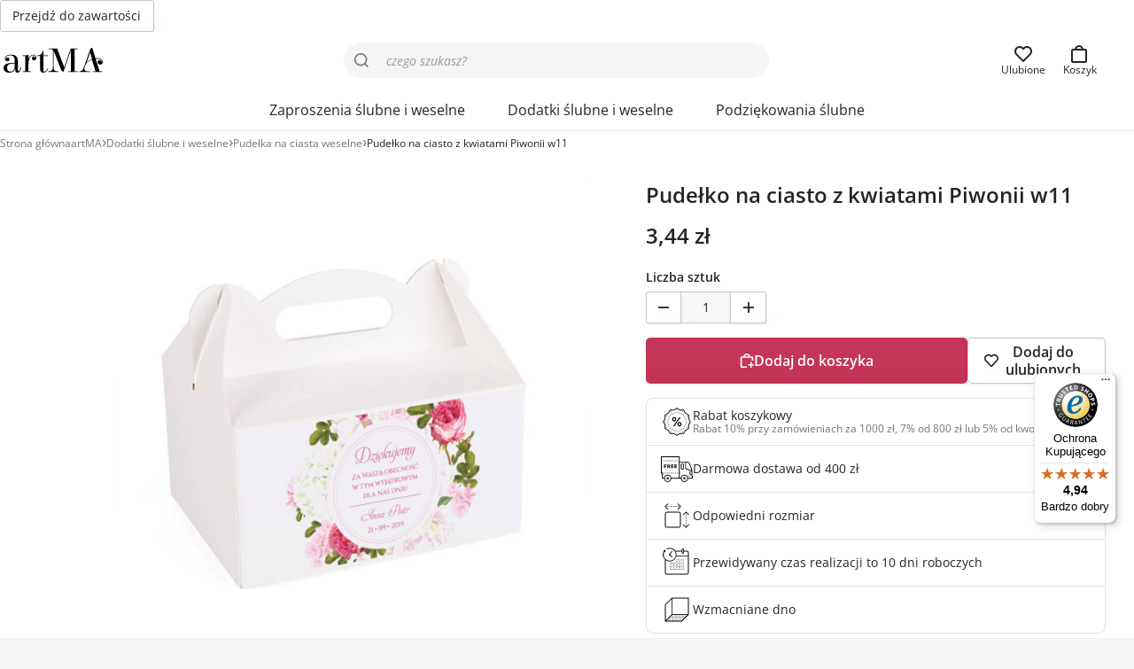

--- FILE ---
content_type: text/html; charset=UTF-8
request_url: https://artma-zaproszenia.pl/produkt/pudelko-na-ciasto-z-kwiatami-piwonii-w11/
body_size: 31122
content:
<!-- This page is cached by the Hummingbird Performance plugin v3.18.1 - https://wordpress.org/plugins/hummingbird-performance/. --><!doctype html>
<html lang="pl">
<head>
    <meta charset="utf-8">
    <meta name="viewport" content="width=device-width,initial-scale=1">
    <link rel="preload" href="https://artma-zaproszenia.pl/wp-content/themes/artma/assets/fonts/OpenSansVariable.woff2" as="font" type="font/woff2" crossorigin>
    <style>
        @font-face {
            font-family: 'Open Sans';
            font-style: normal;
            font-weight: 400 700;
            font-display: swap;
            src: url('https://artma-zaproszenia.pl/wp-content/themes/artma/assets/fonts/OpenSansVariable.woff2') format('woff2');
        }
        @font-face {
            font-family: 'Open Sans';
            font-style: italic;
            font-weight: 400 700;
            font-display: swap;
            src: url('https://artma-zaproszenia.pl/wp-content/themes/artma/assets/fonts/OpenSansVariable-Italic.woff2') format('woff2');
        }
        @font-face {
            font-family: 'Open Sans Fallback';
            font-style: normal;
            font-display: swap;
            src: local('Arial');
            size-adjust: 104%;
        }
        @font-face {
            font-family: 'Open Sans Fallback';
            font-style: italic;
            font-display: swap;
            src: local('Arial Italic');
            size-adjust: 104%;
        }
    </style>
            <link href="https://artma-zaproszenia.pl/wp-content/uploads/2024/04/favicon.svg" type="image/svg+xml" rel="icon">
        <title>Podziękowanie dla gości weselnych pudełko na ciastka z kwiatami piwonii - Sklep artMA</title>

<!-- Google Tag Manager for WordPress by gtm4wp.com -->
<script data-cfasync="false" data-pagespeed-no-defer>
	var gtm4wp_datalayer_name = "dataLayer";
	var dataLayer = dataLayer || [];
	const gtm4wp_use_sku_instead = 0;
	const gtm4wp_currency = 'PLN';
	const gtm4wp_product_per_impression = 20;
	const gtm4wp_clear_ecommerce = false;
	const gtm4wp_datalayer_max_timeout = 2000;
</script>
<!-- End Google Tag Manager for WordPress by gtm4wp.com -->
<!-- The SEO Framework: stworzone przez Sybre Waaijer -->
<link rel="canonical" href="https://artma-zaproszenia.pl/produkt/pudelko-na-ciasto-z-kwiatami-piwonii-w11/" />
<meta property="og:type" content="product" />
<meta property="og:locale" content="pl_PL" />
<meta property="og:site_name" content="Sklep artMA" />
<meta property="og:title" content="Podziękowanie dla gości weselnych pudełko na ciastka z kwiatami piwonii - Sklep artMA" />
<meta property="og:url" content="https://artma-zaproszenia.pl/produkt/pudelko-na-ciasto-z-kwiatami-piwonii-w11/" />
<meta property="og:image" content="https://artma-zaproszenia.pl/wp-content/uploads/2019/01/pudelka-opakowania-na-ciasto-weselne-kwiaty-piwonie.jpg" />
<meta property="og:image:width" content="1000" />
<meta property="og:image:height" content="1000" />
<meta property="og:image:alt" content="Pudełko na ciasto z kwiatami Piwonii w11" />
<meta property="article:published_time" content="2019-01-15T13:56:33+00:00" />
<meta property="article:modified_time" content="2026-01-04T13:43:00+00:00" />
<meta name="twitter:card" content="summary_large_image" />
<meta name="twitter:title" content="Podziękowanie dla gości weselnych pudełko na ciastka z kwiatami piwonii - Sklep artMA" />
<meta name="twitter:image" content="https://artma-zaproszenia.pl/wp-content/uploads/2019/01/pudelka-opakowania-na-ciasto-weselne-kwiaty-piwonie.jpg" />
<meta name="twitter:image:alt" content="Pudełko na ciasto z kwiatami Piwonii w11" />
<meta name="google-site-verification" content="C-Jv6uqJg_FZxGhiUgywiL42iT3AsPbipxtScjzIytY" />
<script type="application/ld+json">{"@context":"https://schema.org","@graph":[{"@type":"WebSite","@id":"https://artma-zaproszenia.pl/#/schema/WebSite","url":"https://artma-zaproszenia.pl/","name":"Sklep artMA","description":"Zaproszenia ślubne i dodatki weselne","inLanguage":"pl-PL","potentialAction":{"@type":"SearchAction","target":{"@type":"EntryPoint","urlTemplate":"https://artma-zaproszenia.pl/search/{search_term_string}/"},"query-input":"required name=search_term_string"},"publisher":{"@type":"Organization","@id":"https://artma-zaproszenia.pl/#/schema/Organization","name":"Sklep artMA","url":"https://artma-zaproszenia.pl/","sameAs":"https://www.facebook.com/ArtMAlublin/","logo":{"@type":"ImageObject","url":"https://artma-zaproszenia.pl/wp-content/uploads/2024/04/cropped-favicon.png","contentUrl":"https://artma-zaproszenia.pl/wp-content/uploads/2024/04/cropped-favicon.png","width":512,"height":512,"contentSize":"6080"}}},{"@type":"WebPage","@id":"https://artma-zaproszenia.pl/produkt/pudelko-na-ciasto-z-kwiatami-piwonii-w11/","url":"https://artma-zaproszenia.pl/produkt/pudelko-na-ciasto-z-kwiatami-piwonii-w11/","name":"Podziękowanie dla gości weselnych pudełko na ciastka z kwiatami piwonii - Sklep artMA","inLanguage":"pl-PL","isPartOf":{"@id":"https://artma-zaproszenia.pl/#/schema/WebSite"},"breadcrumb":{"@type":"BreadcrumbList","@id":"https://artma-zaproszenia.pl/#/schema/BreadcrumbList","itemListElement":[{"@type":"ListItem","position":1,"item":"https://artma-zaproszenia.pl/","name":"Sklep artMA"},{"@type":"ListItem","position":2,"item":"https://artma-zaproszenia.pl/shop/","name":"Sklep artMA"},{"@type":"ListItem","position":3,"name":"Podziękowanie dla gości weselnych pudełko na ciastka z kwiatami piwonii"}]},"potentialAction":{"@type":"ReadAction","target":"https://artma-zaproszenia.pl/produkt/pudelko-na-ciasto-z-kwiatami-piwonii-w11/"},"datePublished":"2019-01-15T13:56:33+00:00","dateModified":"2026-01-04T13:43:00+00:00"}]}</script>
<!-- / The SEO Framework: stworzone przez Sybre Waaijer | 3.37ms meta | 0.19ms boot -->

<style id='wp-img-auto-sizes-contain-inline-css' type='text/css'>
img:is([sizes=auto i],[sizes^="auto," i]){contain-intrinsic-size:3000px 1500px}
/*# sourceURL=wp-img-auto-sizes-contain-inline-css */
</style>
<style id='classic-theme-styles-inline-css' type='text/css'>
/*! This file is auto-generated */
.wp-block-button__link{color:#fff;background-color:#32373c;border-radius:9999px;box-shadow:none;text-decoration:none;padding:calc(.667em + 2px) calc(1.333em + 2px);font-size:1.125em}.wp-block-file__button{background:#32373c;color:#fff;text-decoration:none}
/*# sourceURL=/wp-includes/css/classic-themes.min.css */
</style>
<style id='woocommerce-inline-inline-css' type='text/css'>
.woocommerce form .form-row .required { visibility: visible; }
/*# sourceURL=woocommerce-inline-inline-css */
</style>
<link rel='stylesheet' id='dgwt-wcas-style-css' href='https://artma-zaproszenia.pl/wp-content/plugins/ajax-search-for-woocommerce-premium/assets/css/style.min.css?ver=1.32.2' type='text/css' media='all' />
<link rel='stylesheet' id='artma-style-css' href='https://artma-zaproszenia.pl/wp-content/themes/artma/assets/dist/app.min.css?ver=1.9.2' type='text/css' media='all' />
<style id='artma-style-inline-css' type='text/css'>
:root{--a-marketing-bar-background:#f4cf71;--a-color-accent:#c53459;--a-color-accent-strong:#a82949;--a-color-text:#242424;--a-color-text-link:#3357c1;}
/*# sourceURL=artma-style-inline-css */
</style>
<link rel='stylesheet' id='flexible-shipping-free-shipping-css' href='https://artma-zaproszenia.pl/wp-content/plugins/flexible-shipping/assets/dist/css/free-shipping.css?ver=6.5.2.2' type='text/css' media='all' />
<script type="text/javascript" src="https://artma-zaproszenia.pl/wp-includes/js/jquery/jquery.min.js?ver=3.7.1" id="jquery-core-js"></script>
<script type="text/javascript" id="wc-single-product-js-extra">
/* <![CDATA[ */
var wc_single_product_params = {"i18n_required_rating_text":"Prosz\u0119 wybra\u0107 ocen\u0119","i18n_rating_options":["1 z 5 gwiazdek","2 z 5 gwiazdek","3 z 5 gwiazdek","4 z 5 gwiazdek","5 z 5 gwiazdek"],"i18n_product_gallery_trigger_text":"Wy\u015bwietl pe\u0142noekranow\u0105 galeri\u0119 obrazk\u00f3w","review_rating_required":"no","flexslider":{"rtl":false,"animation":"slide","smoothHeight":true,"directionNav":false,"controlNav":"thumbnails","slideshow":false,"animationSpeed":500,"animationLoop":false,"allowOneSlide":false},"zoom_enabled":"","zoom_options":[],"photoswipe_enabled":"","photoswipe_options":{"shareEl":false,"closeOnScroll":false,"history":false,"hideAnimationDuration":0,"showAnimationDuration":0},"flexslider_enabled":""};
//# sourceURL=wc-single-product-js-extra
/* ]]> */
</script>
<script type="text/javascript" src="https://artma-zaproszenia.pl/wp-content/plugins/woocommerce/assets/js/frontend/single-product.min.js?ver=10.4.3" id="wc-single-product-js" defer="defer" data-wp-strategy="defer"></script>
<script type="text/javascript" src="https://artma-zaproszenia.pl/wp-content/plugins/woocommerce/assets/js/jquery-blockui/jquery.blockUI.min.js?ver=2.7.0-wc.10.4.3" id="wc-jquery-blockui-js" defer="defer" data-wp-strategy="defer"></script>
<script type="text/javascript" src="https://artma-zaproszenia.pl/wp-content/plugins/woocommerce/assets/js/js-cookie/js.cookie.min.js?ver=2.1.4-wc.10.4.3" id="wc-js-cookie-js" defer="defer" data-wp-strategy="defer"></script>
<script type="text/javascript" id="woocommerce-js-extra">
/* <![CDATA[ */
var woocommerce_params = {"ajax_url":"/wp-admin/admin-ajax.php","wc_ajax_url":"/?wc-ajax=%%endpoint%%","i18n_password_show":"Poka\u017c has\u0142o","i18n_password_hide":"Ukryj has\u0142o"};
//# sourceURL=woocommerce-js-extra
/* ]]> */
</script>
<script type="text/javascript" src="https://artma-zaproszenia.pl/wp-content/plugins/woocommerce/assets/js/frontend/woocommerce.min.js?ver=10.4.3" id="woocommerce-js" defer="defer" data-wp-strategy="defer"></script>
<script type="text/javascript" id="wc-cart-fragments-js-extra">
/* <![CDATA[ */
var wc_cart_fragments_params = {"ajax_url":"/wp-admin/admin-ajax.php","wc_ajax_url":"/?wc-ajax=%%endpoint%%","cart_hash_key":"wc_cart_hash_eccbd59c40ae6b92b3ef6735457f02c2","fragment_name":"wc_fragments_eccbd59c40ae6b92b3ef6735457f02c2","request_timeout":"5000"};
//# sourceURL=wc-cart-fragments-js-extra
/* ]]> */
</script>
<script type="text/javascript" src="https://artma-zaproszenia.pl/wp-content/plugins/woocommerce/assets/js/frontend/cart-fragments.min.js?ver=10.4.3" id="wc-cart-fragments-js" defer="defer" data-wp-strategy="defer"></script>

<!-- Google Tag Manager for WordPress by gtm4wp.com -->
<!-- GTM Container placement set to off -->
<script data-cfasync="false" data-pagespeed-no-defer>
	var dataLayer_content = {"pagePostType":"product","pagePostType2":"single-product","pagePostAuthor":"artMA","browserName":"","browserVersion":"","browserEngineName":"","browserEngineVersion":"","osName":"","osVersion":"","deviceType":"bot","deviceManufacturer":"","deviceModel":"","customerTotalOrders":0,"customerTotalOrderValue":0,"customerFirstName":"","customerLastName":"","customerBillingFirstName":"","customerBillingLastName":"","customerBillingCompany":"","customerBillingAddress1":"","customerBillingAddress2":"","customerBillingCity":"","customerBillingState":"","customerBillingPostcode":"","customerBillingCountry":"","customerBillingEmail":"","customerBillingEmailHash":"","customerBillingPhone":"","customerShippingFirstName":"","customerShippingLastName":"","customerShippingCompany":"","customerShippingAddress1":"","customerShippingAddress2":"","customerShippingCity":"","customerShippingState":"","customerShippingPostcode":"","customerShippingCountry":"","cartContent":{"totals":{"applied_coupons":[],"discount_total":0,"subtotal":0,"total":0},"items":[]},"productRatingCounts":[],"productAverageRating":0,"productReviewCount":0,"productType":"simple","productIsVariable":0};
	dataLayer.push( dataLayer_content );
</script>
<script data-cfasync="false" data-pagespeed-no-defer>
	console.warn && console.warn("[GTM4WP] Google Tag Manager container code placement set to OFF !!!");
	console.warn && console.warn("[GTM4WP] Data layer codes are active but GTM container must be loaded using custom coding !!!");
</script>
<!-- End Google Tag Manager for WordPress by gtm4wp.com -->		<style>
			.dgwt-wcas-ico-magnifier,.dgwt-wcas-ico-magnifier-handler{max-width:20px}.dgwt-wcas-search-wrapp{max-width:480px}.dgwt-wcas-search-wrapp .dgwt-wcas-sf-wrapp input[type=search].dgwt-wcas-search-input,.dgwt-wcas-search-wrapp .dgwt-wcas-sf-wrapp input[type=search].dgwt-wcas-search-input:hover,.dgwt-wcas-search-wrapp .dgwt-wcas-sf-wrapp input[type=search].dgwt-wcas-search-input:focus{background-color:#f5f5f5;border-color:#f5f5f5}		</style>
			<noscript><style>.woocommerce-product-gallery{ opacity: 1 !important; }</style></noscript>
	<link rel="icon" href="https://artma-zaproszenia.pl/wp-content/uploads/2024/04/cropped-favicon-32x32.png" sizes="32x32" />
<link rel="icon" href="https://artma-zaproszenia.pl/wp-content/uploads/2024/04/cropped-favicon-192x192.png" sizes="192x192" />
<link rel="apple-touch-icon" href="https://artma-zaproszenia.pl/wp-content/uploads/2024/04/cropped-favicon-180x180.png" />
<meta name="msapplication-TileImage" content="https://artma-zaproszenia.pl/wp-content/uploads/2024/04/cropped-favicon-270x270.png" />
<style>.easypack_show_geowidget {
                                  background:  #212121 !important;
                                }</style>		<style type="text/css" id="wp-custom-css">
			.podziekowanie-dla-rodzicow-karafka-ul li:last-child, .koperta-z-brokatowa-wklejka-ul li:first-child{
	pointer-events: none;
	opacity: 0.5 !important;
}

.a-lightbox-body {
	display: flex;
	justify-content: center;
	align-items: center;
}

.a-lightbox-image {
	max-height: calc(100vh - 70px);
}

@media (min-width: 64rem),(orientation:landscape) {
	#tm-tooltip {
		max-width: min(32rem, 50vw) !important
	}
}

.tc-price-wrap .after-amount {
	font-size: var(--a-font-size-s);
}

.materials-border .material img {
    border: 1px solid var(--a-color-border-strong);
}

.material img {
    margin: 0;
}

li.tmcp-field-wrap.tmhexcolorimage-li-nowh.tm-per-row.is-separator.tc-mode-color.thinline {
    flex-basis: 100% !important;
		max-width: 100% !important;
    font-weight: var(--a-font-weight-heading);
    font-size: var(--a-font-size-m);
    margin-top: var(--a-space-s);
}

.grid-cols-2 {
    grid-template-columns: repeat(2, minmax(0, 1fr));
}

@media (min-width: 768px) { 
    .sm_grid-cols-3 {
        grid-template-columns: repeat(3, minmax(0, 1fr));
    }
    
    .sm_grid-cols-4 {
        grid-template-columns: repeat(4, minmax(0, 1fr));
    }
}

@media (min-width: 1024px) {
    .md_grid-cols-4 {
        grid-template-columns: repeat(4, minmax(0, 1fr));
    }
    
    .md_grid-cols-6 {
        grid-template-columns: repeat(6, minmax(0, 1fr));
    }
}

label a, .a-typeset a:not(.a-button) {
	text-decoration: underline;
}		</style>
		<script>
    window.dataLayer = window.dataLayer || [];

    function gtag() {
        dataLayer.push(arguments);
    }

    if (localStorage.getItem('consentMode') === null) {
        gtag('consent', 'default', {
            'ad_storage': 'denied',
            'ad_user_data': 'denied',
            'ad_personalization': 'denied',
            'analytics_storage': 'denied',
					'wait_for_update': 500,
        });
    } else {
        gtag('consent', 'default', JSON.parse(localStorage.getItem('consentMode')));
    }
</script>
<!-- Google Tag Manager -->
<script>
    (function(w, d, s, l, i) {
        w[l] = w[l] || [];
        w[l].push({
            'gtm.start': new Date().getTime(),
            event: 'gtm.js'
        });
        var f = d.getElementsByTagName(s)[0],
            j = d.createElement(s),
            dl = l != 'dataLayer' ? '&l=' + l : '';
        j.async = true;
        j.src =
            'https://www.googletagmanager.com/gtm.js?id=' + i + dl;
        f.parentNode.insertBefore(j, f);
    })(window, document, 'script', 'dataLayer', 'GTM-TPK8H4SJ');
</script>
<!-- End Google Tag Manager -->
<script async data-mobile-y-offset="75" data-desktop-y-offset="75" data-mobile-position="right" charset="UTF-8" src="//widgets.trustedshops.com/js/X623BFA4439DE41C0DF7114120D0E3735.js"></script><style id='global-styles-inline-css' type='text/css'>
:root{--wp--preset--aspect-ratio--square: 1;--wp--preset--aspect-ratio--4-3: 4/3;--wp--preset--aspect-ratio--3-4: 3/4;--wp--preset--aspect-ratio--3-2: 3/2;--wp--preset--aspect-ratio--2-3: 2/3;--wp--preset--aspect-ratio--16-9: 16/9;--wp--preset--aspect-ratio--9-16: 9/16;--wp--preset--color--black: #000000;--wp--preset--color--cyan-bluish-gray: #abb8c3;--wp--preset--color--white: #ffffff;--wp--preset--color--pale-pink: #f78da7;--wp--preset--color--vivid-red: #cf2e2e;--wp--preset--color--luminous-vivid-orange: #ff6900;--wp--preset--color--luminous-vivid-amber: #fcb900;--wp--preset--color--light-green-cyan: #7bdcb5;--wp--preset--color--vivid-green-cyan: #00d084;--wp--preset--color--pale-cyan-blue: #8ed1fc;--wp--preset--color--vivid-cyan-blue: #0693e3;--wp--preset--color--vivid-purple: #9b51e0;--wp--preset--gradient--vivid-cyan-blue-to-vivid-purple: linear-gradient(135deg,rgb(6,147,227) 0%,rgb(155,81,224) 100%);--wp--preset--gradient--light-green-cyan-to-vivid-green-cyan: linear-gradient(135deg,rgb(122,220,180) 0%,rgb(0,208,130) 100%);--wp--preset--gradient--luminous-vivid-amber-to-luminous-vivid-orange: linear-gradient(135deg,rgb(252,185,0) 0%,rgb(255,105,0) 100%);--wp--preset--gradient--luminous-vivid-orange-to-vivid-red: linear-gradient(135deg,rgb(255,105,0) 0%,rgb(207,46,46) 100%);--wp--preset--gradient--very-light-gray-to-cyan-bluish-gray: linear-gradient(135deg,rgb(238,238,238) 0%,rgb(169,184,195) 100%);--wp--preset--gradient--cool-to-warm-spectrum: linear-gradient(135deg,rgb(74,234,220) 0%,rgb(151,120,209) 20%,rgb(207,42,186) 40%,rgb(238,44,130) 60%,rgb(251,105,98) 80%,rgb(254,248,76) 100%);--wp--preset--gradient--blush-light-purple: linear-gradient(135deg,rgb(255,206,236) 0%,rgb(152,150,240) 100%);--wp--preset--gradient--blush-bordeaux: linear-gradient(135deg,rgb(254,205,165) 0%,rgb(254,45,45) 50%,rgb(107,0,62) 100%);--wp--preset--gradient--luminous-dusk: linear-gradient(135deg,rgb(255,203,112) 0%,rgb(199,81,192) 50%,rgb(65,88,208) 100%);--wp--preset--gradient--pale-ocean: linear-gradient(135deg,rgb(255,245,203) 0%,rgb(182,227,212) 50%,rgb(51,167,181) 100%);--wp--preset--gradient--electric-grass: linear-gradient(135deg,rgb(202,248,128) 0%,rgb(113,206,126) 100%);--wp--preset--gradient--midnight: linear-gradient(135deg,rgb(2,3,129) 0%,rgb(40,116,252) 100%);--wp--preset--font-size--small: 13px;--wp--preset--font-size--medium: 20px;--wp--preset--font-size--large: 36px;--wp--preset--font-size--x-large: 42px;--wp--preset--spacing--20: 0.44rem;--wp--preset--spacing--30: 0.67rem;--wp--preset--spacing--40: 1rem;--wp--preset--spacing--50: 1.5rem;--wp--preset--spacing--60: 2.25rem;--wp--preset--spacing--70: 3.38rem;--wp--preset--spacing--80: 5.06rem;--wp--preset--shadow--natural: 6px 6px 9px rgba(0, 0, 0, 0.2);--wp--preset--shadow--deep: 12px 12px 50px rgba(0, 0, 0, 0.4);--wp--preset--shadow--sharp: 6px 6px 0px rgba(0, 0, 0, 0.2);--wp--preset--shadow--outlined: 6px 6px 0px -3px rgb(255, 255, 255), 6px 6px rgb(0, 0, 0);--wp--preset--shadow--crisp: 6px 6px 0px rgb(0, 0, 0);}:where(.is-layout-flex){gap: 0.5em;}:where(.is-layout-grid){gap: 0.5em;}body .is-layout-flex{display: flex;}.is-layout-flex{flex-wrap: wrap;align-items: center;}.is-layout-flex > :is(*, div){margin: 0;}body .is-layout-grid{display: grid;}.is-layout-grid > :is(*, div){margin: 0;}:where(.wp-block-columns.is-layout-flex){gap: 2em;}:where(.wp-block-columns.is-layout-grid){gap: 2em;}:where(.wp-block-post-template.is-layout-flex){gap: 1.25em;}:where(.wp-block-post-template.is-layout-grid){gap: 1.25em;}.has-black-color{color: var(--wp--preset--color--black) !important;}.has-cyan-bluish-gray-color{color: var(--wp--preset--color--cyan-bluish-gray) !important;}.has-white-color{color: var(--wp--preset--color--white) !important;}.has-pale-pink-color{color: var(--wp--preset--color--pale-pink) !important;}.has-vivid-red-color{color: var(--wp--preset--color--vivid-red) !important;}.has-luminous-vivid-orange-color{color: var(--wp--preset--color--luminous-vivid-orange) !important;}.has-luminous-vivid-amber-color{color: var(--wp--preset--color--luminous-vivid-amber) !important;}.has-light-green-cyan-color{color: var(--wp--preset--color--light-green-cyan) !important;}.has-vivid-green-cyan-color{color: var(--wp--preset--color--vivid-green-cyan) !important;}.has-pale-cyan-blue-color{color: var(--wp--preset--color--pale-cyan-blue) !important;}.has-vivid-cyan-blue-color{color: var(--wp--preset--color--vivid-cyan-blue) !important;}.has-vivid-purple-color{color: var(--wp--preset--color--vivid-purple) !important;}.has-black-background-color{background-color: var(--wp--preset--color--black) !important;}.has-cyan-bluish-gray-background-color{background-color: var(--wp--preset--color--cyan-bluish-gray) !important;}.has-white-background-color{background-color: var(--wp--preset--color--white) !important;}.has-pale-pink-background-color{background-color: var(--wp--preset--color--pale-pink) !important;}.has-vivid-red-background-color{background-color: var(--wp--preset--color--vivid-red) !important;}.has-luminous-vivid-orange-background-color{background-color: var(--wp--preset--color--luminous-vivid-orange) !important;}.has-luminous-vivid-amber-background-color{background-color: var(--wp--preset--color--luminous-vivid-amber) !important;}.has-light-green-cyan-background-color{background-color: var(--wp--preset--color--light-green-cyan) !important;}.has-vivid-green-cyan-background-color{background-color: var(--wp--preset--color--vivid-green-cyan) !important;}.has-pale-cyan-blue-background-color{background-color: var(--wp--preset--color--pale-cyan-blue) !important;}.has-vivid-cyan-blue-background-color{background-color: var(--wp--preset--color--vivid-cyan-blue) !important;}.has-vivid-purple-background-color{background-color: var(--wp--preset--color--vivid-purple) !important;}.has-black-border-color{border-color: var(--wp--preset--color--black) !important;}.has-cyan-bluish-gray-border-color{border-color: var(--wp--preset--color--cyan-bluish-gray) !important;}.has-white-border-color{border-color: var(--wp--preset--color--white) !important;}.has-pale-pink-border-color{border-color: var(--wp--preset--color--pale-pink) !important;}.has-vivid-red-border-color{border-color: var(--wp--preset--color--vivid-red) !important;}.has-luminous-vivid-orange-border-color{border-color: var(--wp--preset--color--luminous-vivid-orange) !important;}.has-luminous-vivid-amber-border-color{border-color: var(--wp--preset--color--luminous-vivid-amber) !important;}.has-light-green-cyan-border-color{border-color: var(--wp--preset--color--light-green-cyan) !important;}.has-vivid-green-cyan-border-color{border-color: var(--wp--preset--color--vivid-green-cyan) !important;}.has-pale-cyan-blue-border-color{border-color: var(--wp--preset--color--pale-cyan-blue) !important;}.has-vivid-cyan-blue-border-color{border-color: var(--wp--preset--color--vivid-cyan-blue) !important;}.has-vivid-purple-border-color{border-color: var(--wp--preset--color--vivid-purple) !important;}.has-vivid-cyan-blue-to-vivid-purple-gradient-background{background: var(--wp--preset--gradient--vivid-cyan-blue-to-vivid-purple) !important;}.has-light-green-cyan-to-vivid-green-cyan-gradient-background{background: var(--wp--preset--gradient--light-green-cyan-to-vivid-green-cyan) !important;}.has-luminous-vivid-amber-to-luminous-vivid-orange-gradient-background{background: var(--wp--preset--gradient--luminous-vivid-amber-to-luminous-vivid-orange) !important;}.has-luminous-vivid-orange-to-vivid-red-gradient-background{background: var(--wp--preset--gradient--luminous-vivid-orange-to-vivid-red) !important;}.has-very-light-gray-to-cyan-bluish-gray-gradient-background{background: var(--wp--preset--gradient--very-light-gray-to-cyan-bluish-gray) !important;}.has-cool-to-warm-spectrum-gradient-background{background: var(--wp--preset--gradient--cool-to-warm-spectrum) !important;}.has-blush-light-purple-gradient-background{background: var(--wp--preset--gradient--blush-light-purple) !important;}.has-blush-bordeaux-gradient-background{background: var(--wp--preset--gradient--blush-bordeaux) !important;}.has-luminous-dusk-gradient-background{background: var(--wp--preset--gradient--luminous-dusk) !important;}.has-pale-ocean-gradient-background{background: var(--wp--preset--gradient--pale-ocean) !important;}.has-electric-grass-gradient-background{background: var(--wp--preset--gradient--electric-grass) !important;}.has-midnight-gradient-background{background: var(--wp--preset--gradient--midnight) !important;}.has-small-font-size{font-size: var(--wp--preset--font-size--small) !important;}.has-medium-font-size{font-size: var(--wp--preset--font-size--medium) !important;}.has-large-font-size{font-size: var(--wp--preset--font-size--large) !important;}.has-x-large-font-size{font-size: var(--wp--preset--font-size--x-large) !important;}
/*# sourceURL=global-styles-inline-css */
</style>
<style id='themecomplete-styles-footer-inline-css' type='text/css'>
.woocommerce #content table.cart img.epo-option-image, .woocommerce table.cart img.epo-option-image, .woocommerce-page #content table.cart img.epo-option-image, .woocommerce-page table.cart img.epo-option-image, .woocommerce-mini-cart .cpf-img-on-cart .epo-option-image, .woocommerce-checkout-review-order .cpf-img-on-cart .epo-option-image, .woocommerce-order-details .cpf-img-on-cart .epo-option-image, .epo-option-image, .cpf-img-on-order img, .cpf-img-on-order > * {max-width: calc(70% - var(--tcgapcolumn))  !important;max-height: none !important;}
/*# sourceURL=themecomplete-styles-footer-inline-css */
</style>
</head>
<body id="top" class="woocommerce pudelko-na-ciasto-z-kwiatami-piwonii-w11 tm-responsive">

<!-- Google Tag Manager (noscript) -->
<noscript>
    <iframe src="https://www.googletagmanager.com/ns.html?id=GTM-TPK8H4SJ" height="0" width="0" style="display:none;visibility:hidden"></iframe>
</noscript>
<!-- End Google Tag Manager (noscript) -->

<div class="a-visually-hidden-focusable">
    <a href="#content" class="a-button">Przejdź do zawartości</a>
</div>


<header class="a-header" role="banner">
    <div class="a-header-wrapper">
        <div class="a-container">
            <div class="flex items-center flex-nowrap justify-between h-14 md_h-16">
                <div class="a-logo-wrapper flex items-center pr-4">
                    <a aria-label="Przejdź do strony głównej" href="https://artma-zaproszenia.pl/">
                        <img width="120" height="30" src="https://artma-zaproszenia.pl/wp-content/uploads/2021/11/logo-full.1a5a871b.svg" class="a-logo no-lazy" alt="artMA logo" loading="eager" decoding="async" />                    </a>
                </div>
                <div class="flex items-center flex-grow">
                    <div  class="dgwt-wcas-search-wrapp dgwt-wcas-no-submit woocommerce dgwt-wcas-style-solaris js-dgwt-wcas-layout-classic dgwt-wcas-layout-classic js-dgwt-wcas-mobile-overlay-disabled">
		<form class="dgwt-wcas-search-form" role="search" action="https://artma-zaproszenia.pl/" method="get">
		<div class="dgwt-wcas-sf-wrapp">
			<div class="absolute z-auto left-0 top-0 flex justify-center items-center h-full ml-3 text-gray-600"><svg class="a-icon" focusable="false" aria-hidden="true"  viewBox="0 0 20 20" xmlns="http://www.w3.org/2000/svg"><path d="m16.03 14.61c1.23-1.54 1.97-3.49 1.97-5.61 0-4.97-4.03-9-9-9s-9 4.03-9 9 4.03 9 9 9c2.12 0 4.07-.74 5.61-1.97l3.97 3.97 1.41-1.41-3.97-3.97zm-7.03 1.39c-3.86 0-7-3.14-7-7s3.14-7 7-7 7 3.14 7 7-3.14 7-7 7z" fill="currentColor"></path></svg></div>			<label class="screen-reader-text"
				for="dgwt-wcas-search-input-1">
				Wyszukiwarka produktów			</label>

			<input
				id="dgwt-wcas-search-input-1"
				type="search"
				class="dgwt-wcas-search-input"
				name="s"
				value=""
				placeholder="czego szukasz?"
				autocomplete="off"
							/>
			<div class="dgwt-wcas-preloader"></div>

			<div class="dgwt-wcas-voice-search"></div>

			
			<input type="hidden" name="post_type" value="product"/>
			<input type="hidden" name="dgwt_wcas" value="1"/>

			
					</div>
	</form>
</div>
                </div>
                <nav class="a-tab-bar" aria-label="Nawigacja w menu głównym, pozycje podrzędne">
                    <a class="a-button a-button-s a-button-plain a-button-expand a-button-vertical md_!hidden" href="https://artma-zaproszenia.pl/">
                        <svg class="a-icon a-size-icon-l" focusable="false" aria-hidden="true"  viewBox="0 0 20 20" xmlns="http://www.w3.org/2000/svg"><path d="m19.11 5.87014-8-5.330003c-.67-.4500003-1.54-.4500003-2.22 0l-8 5.330003c-.56.37-.89.99-.89 1.66v10.45996c0 1.1.9 2 2 2h16c1.1 0 2-.9 2-2v-10.44996c0-.67-.33-1.29-.89-1.66zm-11.11 12.12996v-6h4v6zm6 0v-6c0-1.1-.9-2-2-2h-4c-1.1 0-2 .9-2 2v6h-4v-10.45996l8-5.34 8 5.33v10.45996h-4z" fill="currentColor"></path></svg>                        <span class="a-button-content">Start</span>
                    </a>
                    <button type="button" class="a-button a-button-s a-button-plain a-button-expand a-button-vertical md_!hidden" aria-controls="main-menu" data-a-menuopen="">
                        <svg class="a-icon a-size-icon-l" focusable="false" aria-hidden="true"  viewBox="0 0 20 20" xmlns="http://www.w3.org/2000/svg"><path d="m18.9988 3v2h-16.00002v-2zm-16.00002 8h16.00002v-2h-16.00002zm0 6h16.00002v-2h-16.00002z" fill="currentColor"></path></svg>                        <span class="a-button-content">Menu</span>
                    </button>
                    <a class="a-button a-button-s a-button-plain a-button-expand a-button-vertical" href="https://artma-zaproszenia.pl/ulubione/">
                        <svg class="a-icon a-size-icon-l" focusable="false" aria-hidden="true"  viewBox="0 0 20 20" xmlns="http://www.w3.org/2000/svg"><path d="m18.2798 2.73c-1.11-1.12-2.58-1.73-4.15-1.73s-3.02.61-4.13003 1.71c-1.11-1.1-2.57-1.71-4.13-1.71s-3.04.61-4.15 1.73c-2.280004 2.3-2.280004 6.04 0 8.34l7.57 7.63c.19.19.44.3.71.3.27003 0 .52003-.11.71003-.3l7.57-7.63c2.28-2.3 2.28-6.04 0-8.34zm-1.42 6.94-6.86003 6.91-6.86-6.91c-1.51-1.52-1.51-4 0-5.53.73-.74 1.7-1.14 2.73-1.14s2 .41 2.73 1.14l.69.69c.38.38 1.04003.38 1.42003 0l.69-.69c1.46-1.47 4.01-1.47 5.47 0 1.51 1.52 1.51 4 0 5.53z" fill="currentColor"></path></svg>                        <span class="a-button-content">Ulubione</span>
                    </a>
                    <a class="a-button a-button-s a-button-plain a-button-expand a-button-vertical" href="https://artma-zaproszenia.pl/koszyk/">
                        <svg class="a-icon a-size-icon-l" focusable="false" aria-hidden="true"  viewBox="0 0 20 20" xmlns="http://www.w3.org/2000/svg"><path d="M2 6H3H4.10002H6.17071H11.8293H13.9H14H16V18H2L2 6ZM9 2C10.3062 2 11.4175 2.83481 11.8293 4H6.17071C6.58254 2.83481 7.69378 2 9 2ZM9 0C6.58104 0 4.56329 1.71776 4.10002 4H2C0.895431 4 0 4.89543 0 6V18C0 19.1046 0.89543 20 2 20H16C17.1046 20 18 19.1046 18 18V6C18 4.89543 17.1046 4 16 4H13.9C13.4367 1.71776 11.419 0 9 0Z" fill="currentColor"></path></svg>                        <span class="a-button-content">Koszyk</span>
                                            </a>
                </nav>
            </div>
        </div>
                                    <nav class="a-nav" aria-label="Menu główne">
                    <div class="a-nav-content">
                        <div class="a-nav-menuback">
                            <button aria-label="Menu główne" class="a-nav-menuback-button">
                                <svg class="a-icon" focusable="false" aria-hidden="true"  viewBox="0 0 20 20" xmlns="http://www.w3.org/2000/svg"><path d="m14.4101 18.0001-1.42 1.41-8.70004-8.74c-.39-.39-.39-1.02001 0-1.41001l8.64004-8.670002 1.42 1.410002-7.94004 7.97 8.00004 8.04001z" fill="currentColor"></path></svg>                            </button>
                        </div>
                        <ul id="main-menu" class="a-nav-list"><li class="a-nav-item a-nav-item-has-megamenu a-nav-item-submenu"><div class="a-nav-submenu-trigger-group"><a class="megamenu a-nav-link" href="https://artma-zaproszenia.pl/kategoria/zaproszenia-slubne/"><span class="a-nav-link-text">Zaproszenia ślubne i&nbsp;weselne</span><span class="a-nav-link-chevron"><svg class="a-icon" focusable="false" aria-hidden="true"  viewBox="0 0 20 20" xmlns="http://www.w3.org/2000/svg"><path d="m14.7098 10.7401-8.63996 8.67-1.42-1.41 7.93996-7.97-7.99996-8.03001 1.42-1.410002 8.69996 8.740002c.39.39.39 1.02001 0 1.41001z" fill="currentColor"></path></svg></span></a><button id="menubutton-zaproszenia-slubne-i-weselne" class="a-nav-submenu-trigger-button" aria-expanded="false" aria-controls="submenu-zaproszenia-slubne-i-weselne" aria-label="Menu Zaproszenia ślubne i weselne"><svg class="a-icon" focusable="false" aria-hidden="true"  viewBox="0 0 20 20" xmlns="http://www.w3.org/2000/svg"><path d="m9.96984 15.0001c-.26 0-.51-.1-.71-.29l-8.669996-8.64001 1.409996-1.42 7.97 7.94001 8.02996-8.00001 1.41 1.42-8.74 8.70001c-.19.19-.45.29-.70996.29z" fill="currentColor"></path></svg></button></div><div id="submenu-zaproszenia-slubne-i-weselne" class="a-nav-flyout" aria-labelledby="menubutton-zaproszenia-slubne-i-weselne"><div class="a-nav-flyout-container"><ul class="a-nav-submenu-content"><li class="a-nav-submenu-view-all"><a href="https://artma-zaproszenia.pl/kategoria/zaproszenia-slubne/" class="a-nav-submenu-link" aria-label="Zobacz wszystkie, Zaproszenia ślubne i weselne"><span class="a-arrow">Zobacz wszystkie <svg class="a-icon a-size-icon-s" focusable="false" aria-hidden="true"  viewBox="0 0 20 20" xmlns="http://www.w3.org/2000/svg"><path d="m19.71 10.7101-6.71 6.71-1.41-1.41 5-5h-16.59v-2h16.59l-5-5 1.41-1.41 6.71 6.71c.39.39.39 1.02 0 1.41z" fill="currentColor"></path></svg></span></a></li><li class=""><a class="a-nav-submenu-link" href="https://artma-zaproszenia.pl/kategoria/zaproszenia-slubne-2026/">Zaproszenia ślubne 2026</a><ul class="a-nav-submenu-list"><li class=""><a class="a-nav-submenu-link" href="https://artma-zaproszenia.pl/kategoria/zaproszenia-slubne/?post_type=product&#038;dgwt_wcas=1&#038;orderby=trending">Najpopularniejsze</a></li>
</ul></li>
<li class=""><a class="font-bold pointer-events-none a-nav-submenu-link" href="#">Styl</a><ul class="a-nav-submenu-list"><li class=""><a class="a-nav-submenu-link" href="https://artma-zaproszenia.pl/kategoria/zaproszenia-slubne/zaproszenia-glamour/">Zaproszenia ślubne Glamour</a></li>
<li class=""><a class="a-nav-submenu-link" href="https://artma-zaproszenia.pl/kategoria/zaproszenia-slubne/z-kwiatami/">Zaproszenia ślubne kwiatowe</a></li>
<li class=""><a class="a-nav-submenu-link" href="https://artma-zaproszenia.pl/kategoria/zaproszenia-slubne/klasyczne-zaproszenia-na-slub/">Zaproszenia ślubne klasyczne</a></li>
<li class=""><a class="a-nav-submenu-link" href="https://artma-zaproszenia.pl/kategoria/zaproszenia-slubne/zaproszenia-slubne-rustykalne/">Zaproszenia ślubne rustykalne</a></li>
<li class=""><a class="a-nav-submenu-link" href="https://artma-zaproszenia.pl/kategoria/zaproszenia-slubne/zaproszenie-slubne-eko/">Zaproszenia ślubne ekologiczne</a></li>
<li class=""><a class="a-nav-submenu-link" href="https://artma-zaproszenia.pl/kategoria/zaproszenia-slubne/zaproszenia-slubne-boho/">Zaproszenia ślubne boho</a></li>
<li class=""><a class="a-nav-submenu-link" href="https://artma-zaproszenia.pl/kategoria/zaproszenia-slubne/minimalistyczne-zaproszenia-slubne/">Minimalistyczne zaproszenia ślubne</a></li>
<li class=""><a class="mt-4 font-bold pointer-events-none a-nav-submenu-link" href="#">Przeznaczenie</a></li>
<li class=""><a class="a-nav-submenu-link" href="https://artma-zaproszenia.pl/kategoria/zaproszenia-slubne/zaproszenia-slubne-dla-rodzicow/">Zaproszenia ślubne dla rodziców</a></li>
<li class=""><a class="a-nav-submenu-link" href="https://artma-zaproszenia.pl/kategoria/zaproszenia-slubne/zaproszenia-na-slub-cywilny/">Zaproszenia na&nbsp;ślub cywilny</a></li>
</ul></li>
<li class=""><a class="font-bold pointer-events-none a-nav-submenu-link" href="#">Rodzaj</a><ul class="a-nav-submenu-list"><li class=""><a class="a-nav-submenu-link" href="https://artma-zaproszenia.pl/kategoria/zaproszenia-slubne/zaproszenia-slubne-zlocone/">Zaproszenia ślubne złocone</a></li>
<li class=""><a class="a-nav-submenu-link" href="https://artma-zaproszenia.pl/kategoria/zaproszenia-slubne/zaproszenia-slubne-jednokartkowe/">Zaproszenia ślubne jednokartkowe</a></li>
<li class=""><a class="a-nav-submenu-link" href="https://artma-zaproszenia.pl/kategoria/zaproszenia-slubne/zaproszenia-akrylowe/">Zaproszenia akrylowe</a></li>
<li class=""><a class="a-nav-submenu-link" href="https://artma-zaproszenia.pl/kategoria/zaproszenia-slubne/zaproszenia-na-slub-ze-zdjeciem/">Zaproszenie ślubne ze&nbsp;zdjęciem</a></li>
<li class=""><a class="a-nav-submenu-link" href="https://artma-zaproszenia.pl/kategoria/zaproszenia-slubne/oryginalne-zaproszenia-slubne/">Oryginalne zaproszenia ślubne</a></li>
<li class=""><a class="a-nav-submenu-link" href="https://artma-zaproszenia.pl/kategoria/zaproszenia-slubne/zaproszenia-slubne-nowoczesne/">Zaproszenia ślubne nowoczesne</a></li>
<li class=""><a class="a-nav-submenu-link" href="https://artma-zaproszenia.pl/kategoria/zaproszenia-slubne/zaproszenia-slubne-eleganckie/">Zaproszenia ślubne eleganckie</a></li>
<li class=""><a class="a-nav-submenu-link" href="https://artma-zaproszenia.pl/kategoria/zaproszenia-slubne/zaproszenia-slubne-w-folderze/">Zaproszenia ślubne w&nbsp;folderze</a></li>
<li class=""><a class="a-nav-submenu-link" href="https://artma-zaproszenia.pl/kategoria/zaproszenia-slubne/proste-zaproszenia-slubne/">Proste zaproszenia ślubne</a></li>
<li class=""><a class="a-nav-submenu-link" href="https://artma-zaproszenia.pl/kategoria/zaproszenia-slubne/zaproszenia-slubne-drewniane/">Zaproszenia ślubne drewniane</a></li>
</ul></li>
<li class=""><a class="font-bold pointer-events-none a-nav-submenu-link" href="#">Dodatki do&nbsp;zaproszeń</a><ul class="a-nav-submenu-list"><li class=""><a class="a-nav-submenu-link" href="https://artma-zaproszenia.pl/kategoria/bileciki-do-zaproszen/">Bileciki do&nbsp;zaproszeń</a></li>
<li class=""><a class="a-nav-submenu-link" href="https://artma-zaproszenia.pl/kategoria/koperty-opcje-dodatkowe/">Koperty na&nbsp;zaproszenia &#8211; opcje dodatkowe</a></li>
<li class=""><a class="a-nav-submenu-link" href="https://artma-zaproszenia.pl/produkt/nadruk-na-kopertach/">Nadruk na&nbsp;kopertach</a></li>
<li class=""><a class="a-nav-submenu-link" href="https://artma-zaproszenia.pl/kategoria/wstazki-satynowe/">Wstążki</a></li>
</ul></li>
</ul></div></div></li>
<li class="a-nav-item a-nav-item-has-megamenu a-nav-item-submenu"><div class="a-nav-submenu-trigger-group"><a class="megamenu current-product-ancestor a-nav-link" href="https://artma-zaproszenia.pl/kategoria/dodatki-weselne/"><span class="a-nav-link-text">Dodatki ślubne i&nbsp;weselne</span><span class="a-nav-link-chevron"><svg class="a-icon" focusable="false" aria-hidden="true"  viewBox="0 0 20 20" xmlns="http://www.w3.org/2000/svg"><path d="m14.7098 10.7401-8.63996 8.67-1.42-1.41 7.93996-7.97-7.99996-8.03001 1.42-1.410002 8.69996 8.740002c.39.39.39 1.02001 0 1.41001z" fill="currentColor"></path></svg></span></a><button id="menubutton-dodatki-slubne-i-weselne" class="a-nav-submenu-trigger-button" aria-expanded="false" aria-controls="submenu-dodatki-slubne-i-weselne" aria-label="Menu Dodatki ślubne i weselne"><svg class="a-icon" focusable="false" aria-hidden="true"  viewBox="0 0 20 20" xmlns="http://www.w3.org/2000/svg"><path d="m9.96984 15.0001c-.26 0-.51-.1-.71-.29l-8.669996-8.64001 1.409996-1.42 7.97 7.94001 8.02996-8.00001 1.41 1.42-8.74 8.70001c-.19.19-.45.29-.70996.29z" fill="currentColor"></path></svg></button></div><div id="submenu-dodatki-slubne-i-weselne" class="a-nav-flyout" aria-labelledby="menubutton-dodatki-slubne-i-weselne"><div class="a-nav-flyout-container"><ul class="a-nav-submenu-content"><li class="a-nav-submenu-view-all"><a href="https://artma-zaproszenia.pl/kategoria/dodatki-weselne/" class="a-nav-submenu-link" aria-label="Zobacz wszystkie, Dodatki ślubne i weselne"><span class="a-arrow">Zobacz wszystkie <svg class="a-icon a-size-icon-s" focusable="false" aria-hidden="true"  viewBox="0 0 20 20" xmlns="http://www.w3.org/2000/svg"><path d="m19.71 10.7101-6.71 6.71-1.41-1.41 5-5h-16.59v-2h16.59l-5-5 1.41-1.41 6.71 6.71c.39.39.39 1.02 0 1.41z" fill="currentColor"></path></svg></span></a></li><li class=""><a class="a-nav-submenu-link" href="https://artma-zaproszenia.pl/kategoria/dodatki-weselne/popularne-zestawy-dodatkow-weselnych/">Popularne zestawy dodatków weselnych</a><ul class="a-nav-submenu-list"><li class=""><a class="mt-4 font-bold a-nav-submenu-link" href="https://artma-zaproszenia.pl/kategoria/na-stol/">Dodatki ślubne i&nbsp;weselne na&nbsp;stół</a></li>
<li class=""><a class="a-nav-submenu-link" href="https://artma-zaproszenia.pl/kategoria/dodatki-weselne/winietki-weselne/">Winietki ślubne na&nbsp;stół weselny</a></li>
<li class=""><a class="a-nav-submenu-link" href="https://artma-zaproszenia.pl/kategoria/dodatki-weselne/menu-weselne/">Menu weselne</a></li>
<li class=""><a class="a-nav-submenu-link" href="https://artma-zaproszenia.pl/kategoria/dodatki-weselne/zawieszki-na-butelki/">Zawieszki na&nbsp;alkohol weselny</a></li>
<li class=""><a class="a-nav-submenu-link" href="https://artma-zaproszenia.pl/kategoria/dodatki-weselne/naklejki-na-wodke/">Naklejki na&nbsp;wódkę weselną</a></li>
<li class=""><a class="a-nav-submenu-link" href="https://artma-zaproszenia.pl/kategoria/dodatki-weselne/numery-stolow/">Numery na&nbsp;stoły weselne</a></li>
</ul></li>
<li class=""><a class="font-bold current-product-ancestor current-menu-parent current-product-parent a-nav-submenu-link" href="https://artma-zaproszenia.pl/kategoria/na-sale/">Dodatki ślubne na&nbsp;salę</a><ul class="a-nav-submenu-list"><li class=""><a class="a-nav-submenu-link" href="https://artma-zaproszenia.pl/kategoria/dodatki-weselne/przypinki/">Przypinki weselne i&nbsp;ślubne</a></li>
<li class=""><a class="a-nav-submenu-link" href="https://artma-zaproszenia.pl/kategoria/dodatki-weselne/ksiegi-gosci-weselnych/">Księgi gości weselnych</a></li>
<li class=""><a class="a-nav-submenu-link" href="https://artma-zaproszenia.pl/kategoria/dodatki-weselne/plan-stolow/">Plan stołów weselnych</a></li>
<li class=""><a class="a-nav-submenu-link" href="https://artma-zaproszenia.pl/kategoria/dodatki-weselne/toppery-na-tort/">Figurki na&nbsp;tort weselny</a></li>
<li class=""><a class="current-product-ancestor current-menu-parent current-product-parent a-nav-submenu-link" href="https://artma-zaproszenia.pl/kategoria/dodatki-weselne/pudelka-na-ciasto/">Pudełka na&nbsp;ciasta weselne</a></li>
<li class=""><a class="a-nav-submenu-link" href="https://artma-zaproszenia.pl/kategoria/podziekowania-slubne/podziekowania-dla-gosci-weselnych/naklejki-na-goscince-weselne/">Naklejki na&nbsp;gościńce weselne</a></li>
<li class=""><a class="a-nav-submenu-link" href="https://artma-zaproszenia.pl/kategoria/podziekowania-slubne/podziekowania-dla-gosci-weselnych/kategoria-pudelka-na-alkohol/">Pudełka na&nbsp;alkohol weselny</a></li>
<li class=""><a class="a-nav-submenu-link" href="https://artma-zaproszenia.pl/kategoria/dodatki-weselne/napisy-i-drogowskazy-weselne/">Napisy i&nbsp;drogowskazy weselne</a></li>
<li class=""><a class="a-nav-submenu-link" href="https://artma-zaproszenia.pl/kategoria/dodatki-weselne/napisy-na-scianke-weselna/">Napisy na&nbsp;ściankę weselną</a></li>
<li class=""><a class="a-nav-submenu-link" href="https://artma-zaproszenia.pl/kategoria/dodatki-weselne/napisy-na-stol-mlodej-pary/">Napisy na&nbsp;stół młodej pary</a></li>
<li class=""><a class="a-nav-submenu-link" href="https://artma-zaproszenia.pl/kategoria/dodatki-weselne/tablice-historia-milosci/">Tablice historia miłości</a></li>
<li class=""><a class="a-nav-submenu-link" href="https://artma-zaproszenia.pl/kategoria/dodatki-weselne/tablice-iskierki-milosci/">Tablice iskierki miłości</a></li>
<li class=""><a class="a-nav-submenu-link" href="https://artma-zaproszenia.pl/kategoria/dodatki-weselne/tablice-pamiatkowa-swieca/">Tablice pamiątkowa świeca</a></li>
<li class=""><a class="a-nav-submenu-link" href="https://artma-zaproszenia.pl/kategoria/dodatki-weselne/tablice-powitalne/">Tablice powitalne</a></li>
</ul></li>
<li class=""><a class="font-bold a-nav-submenu-link" href="https://artma-zaproszenia.pl/kategoria/do-kosciola/">Dodatki ślubne do&nbsp;kościoła</a><ul class="a-nav-submenu-list"><li class=""><a class="a-nav-submenu-link" href="https://artma-zaproszenia.pl/kategoria/dodatki-weselne/pudelka-na-obraczki/">Pudełka na&nbsp;obrączki ślubne</a></li>
<li class=""><a class="a-nav-submenu-link" href="https://artma-zaproszenia.pl/kategoria/dodatki-weselne/pudelka-na-koperty/">Skrzynki na&nbsp;koperty ślubne</a></li>
<li class=""><a class="a-nav-submenu-link" href="https://artma-zaproszenia.pl/kategoria/dodatki-weselne/pudelka-na-pendrive/">Pudełka na&nbsp;pendrive ze&nbsp;zdjęciami ślubnymi</a></li>
<li class=""><a class="a-nav-submenu-link" href="https://artma-zaproszenia.pl/kategoria/dodatki-weselne/wieszaki-slubne/">Wieszaki ślubne na&nbsp;suknię ślubną i&nbsp;garnitur</a></li>
<li class=""><a class="a-nav-submenu-link" href="https://artma-zaproszenia.pl/kategoria/dodatki-weselne/tabliczki-hymn-o-milosci/">Tabliczki „Hymn o&nbsp;miłości”</a></li>
</ul></li>
</ul></div></div></li>
<li class="a-nav-item a-nav-item-submenu"><div class="a-nav-submenu-trigger-group"><a class="current-product-ancestor a-nav-link" href="https://artma-zaproszenia.pl/kategoria/podziekowania-slubne/"><span class="a-nav-link-text">Podziękowania ślubne</span><span class="a-nav-link-chevron"><svg class="a-icon" focusable="false" aria-hidden="true"  viewBox="0 0 20 20" xmlns="http://www.w3.org/2000/svg"><path d="m14.7098 10.7401-8.63996 8.67-1.42-1.41 7.93996-7.97-7.99996-8.03001 1.42-1.410002 8.69996 8.740002c.39.39.39 1.02001 0 1.41001z" fill="currentColor"></path></svg></span></a><button id="menubutton-podziekowania-slubne" class="a-nav-submenu-trigger-button" aria-expanded="false" aria-controls="submenu-podziekowania-slubne" aria-label="Menu Podziękowania ślubne"><svg class="a-icon" focusable="false" aria-hidden="true"  viewBox="0 0 20 20" xmlns="http://www.w3.org/2000/svg"><path d="m9.96984 15.0001c-.26 0-.51-.1-.71-.29l-8.669996-8.64001 1.409996-1.42 7.97 7.94001 8.02996-8.00001 1.41 1.42-8.74 8.70001c-.19.19-.45.29-.70996.29z" fill="currentColor"></path></svg></button></div><div id="submenu-podziekowania-slubne" class="a-nav-flyout" aria-labelledby="menubutton-podziekowania-slubne"><div class="a-nav-flyout-container"><ul class="a-nav-submenu-content"><li class="a-nav-submenu-view-all"><a href="https://artma-zaproszenia.pl/kategoria/podziekowania-slubne/" class="a-nav-submenu-link" aria-label="Zobacz wszystkie, Podziękowania ślubne"><span class="a-arrow">Zobacz wszystkie <svg class="a-icon a-size-icon-s" focusable="false" aria-hidden="true"  viewBox="0 0 20 20" xmlns="http://www.w3.org/2000/svg"><path d="m19.71 10.7101-6.71 6.71-1.41-1.41 5-5h-16.59v-2h16.59l-5-5 1.41-1.41 6.71 6.71c.39.39.39 1.02 0 1.41z" fill="currentColor"></path></svg></span></a></li><li class=""><a class="a-nav-submenu-link" href="https://artma-zaproszenia.pl/kategoria/podziekowania-slubne/podziekowania-dla-rodzicow/">Podziękowania dla rodziców</a></li>
<li class=""><a class="a-nav-submenu-link" href="https://artma-zaproszenia.pl/kategoria/podziekowania-slubne/podziekowania-dla-swiadkow/">Podziękowania dla świadków</a></li>
<li class=""><a class="current-product-ancestor a-nav-submenu-link" href="https://artma-zaproszenia.pl/kategoria/podziekowania-slubne/podziekowania-dla-gosci-weselnych/">Podziękowania dla gości weselnych</a></li>
</ul></div></div></li>
</ul>                        <div class="a-nav-menuclose">
                            <button id="nav-menuclose-button" aria-controls="main-menu" aria-label="Zamknij" class="a-nav-menuclose-button">
                                <svg class="a-icon" focusable="false" aria-hidden="true"  viewBox="0 0 20 20" xmlns="http://www.w3.org/2000/svg"><path d="m11.41 10 8.29 8.29-1.41 1.41-8.29-8.29-8.28996 8.3-1.410001-1.41 8.290001-8.3-8.300001-8.28996 1.420001-1.420001 8.28996 8.300001 8.29-8.300001 1.41 1.410001z" fill="currentColor"></path></svg>                            </button>
                        </div>
                    </div>
                </nav>
                        </div>
</header>

<div class="a-toast-group" role="log" aria-relevant="additions"></div>
<template id="toast-template">
    <div class="a-toast">
        <div class="a-toast-inner"></div>
        <button class="a-dismiss" type="button" aria-label="Zamknij">
            <svg class="a-icon" focusable="false" aria-hidden="true"  viewBox="0 0 20 20" xmlns="http://www.w3.org/2000/svg"><path d="m11.41 10 8.29 8.29-1.41 1.41-8.29-8.29-8.28996 8.3-1.410001-1.41 8.290001-8.3-8.300001-8.28996 1.420001-1.420001 8.28996 8.300001 8.29-8.300001 1.41 1.410001z" fill="currentColor"></path></svg>        </button>
    </div>
</template>
<main id="content" class="a-main">
    

        <div class="relative mb-8">    <div class="a-container">
        <div class="relative z-10"><nav class="a-breadcrumb" aria-label="Nawigacja okruszkowa"><ol class="a-breadcrumb-list"><li class="a-breadcrumb-item"><a href="https://artma-zaproszenia.pl" class="a-breadcrumb-link"><span class="a-visually-hidden">Strona główna</span>artMA</a></li><li class="a-breadcrumb-item"><a href="https://artma-zaproszenia.pl/kategoria/dodatki-weselne/" class="a-breadcrumb-link">Dodatki ślubne i weselne</a></li><li class="a-breadcrumb-item"><a href="https://artma-zaproszenia.pl/kategoria/dodatki-weselne/pudelka-na-ciasto/" class="a-breadcrumb-link">Pudełka na ciasta weselne</a></li><li class="a-breadcrumb-item" aria-current="page">Pudełko na&nbsp;ciasto z&nbsp;kwiatami Piwonii w11</li></ol></nav>
                    </div>
    </div>
    </div>    <div class="a-container">
<div class="woocommerce-notices-wrapper"></div><div id="product-33789" class="tm-no-options product type-product post-33789 status-publish first instock product_cat-goscince-weselne product_cat-na-sale product_cat-pudelka-na-ciasto product_tag-dodatki-weselne-z-motywem-piwonii-w11 has-post-thumbnail shipping-taxable purchasable product-type-simple">
    <div class="relative grid gap-8 mb-8 items-start md_grid-cols-9 md_gap-16">
        <div class="flex-col md_sticky md_top-4 md_flex md_col-span-5">
                        <div class="h-full md_pl-32">
                <div class="a-product-gallery" data-swiper-outer>
                                        <a class="cursor-zoom-in" href="https://artma-zaproszenia.pl/wp-content/uploads/2019/01/pudelka-opakowania-na-ciasto-weselne-kwiaty-piwonie.jpg">
                        <img width="640" height="640" src="https://artma-zaproszenia.pl/wp-content/uploads/2019/01/pudelka-opakowania-na-ciasto-weselne-kwiaty-piwonie-640x640.jpg" class="no-lazy block w-full h-full object-contain" alt="Pudełko na ciasto z kwiatami Piwonii w11" decoding="async" fetchpriority="high" srcset="https://artma-zaproszenia.pl/wp-content/uploads/2019/01/pudelka-opakowania-na-ciasto-weselne-kwiaty-piwonie-640x640.jpg 640w, https://artma-zaproszenia.pl/wp-content/uploads/2019/01/pudelka-opakowania-na-ciasto-weselne-kwiaty-piwonie-64x64.jpg 64w, https://artma-zaproszenia.pl/wp-content/uploads/2019/01/pudelka-opakowania-na-ciasto-weselne-kwiaty-piwonie-150x150.jpg 150w, https://artma-zaproszenia.pl/wp-content/uploads/2019/01/pudelka-opakowania-na-ciasto-weselne-kwiaty-piwonie-445x445.jpg 445w, https://artma-zaproszenia.pl/wp-content/uploads/2019/01/pudelka-opakowania-na-ciasto-weselne-kwiaty-piwonie.jpg 1000w, https://artma-zaproszenia.pl/wp-content/uploads/2019/01/pudelka-opakowania-na-ciasto-weselne-kwiaty-piwonie-384x384.jpg 384w, https://artma-zaproszenia.pl/wp-content/uploads/2019/01/pudelka-opakowania-na-ciasto-weselne-kwiaty-piwonie-100x100.jpg 100w" sizes="(max-width: 640px) 100vw, 640px" />                    </a>
                                    </div>
            </div>
                    </div>
        <div class="grid gap-3 md_col-span-4">
            <h1 class="text-lg md_text-xl lg_text-2xl">Pudełko na&nbsp;ciasto z&nbsp;kwiatami Piwonii w11</h1>        <form class="cart" action="https://artma-zaproszenia.pl/produkt/pudelko-na-ciasto-z-kwiatami-piwonii-w11/" method="post" enctype='multipart/form-data'>
        <div class="grid gap-4">
            <div>
<p class="price a-price a-price-product">3,44&nbsp;&#122;&#322;</p>
</div>
            <div class="a-field">
            <div class="a-label-container">
            <label for="quantity_696869ec04c1c" class="a-label" aria-label="Pudełko na ciasto z kwiatami Piwonii w11 liczba sztuk">
                Liczba sztuk
            </label>
        </div>
    
    <div class="quantity a-input-container">
        <div class="a-input-start">
            <button type="button" class="a-button a-minus"
                    aria-label="zmniejsz liczbę sztuk"><svg class="a-icon a-size-icon-s" focusable="false" aria-hidden="true"  viewBox="0 0 20 20" xmlns="http://www.w3.org/2000/svg"><path d="m20 8.49976v3.00004h-20v-3.00004z" fill="currentColor"></path></svg></button>
        </div>
        <input
            type="number"
                        id="quantity_696869ec04c1c"
            class="input-text qty text"
            name="quantity"
            value="1"
            aria-label="Liczba sztuk"
                        min="24"
                                        step="1"
                placeholder=""
                inputmode="numeric"
                autocomplete="off"
                    />
        <div class="a-input-end">
            <button type="button" class="a-button a-plus"
                    aria-label="zwiększ liczbę sztuk"><svg class="a-icon a-size-icon-s" focusable="false" aria-hidden="true"  viewBox="0 0 20 20" xmlns="http://www.w3.org/2000/svg"><g fill="currentColor"><path d="m0 8.5h20v3h-20z"></path><path d="m8.5 20v-19.99999987l3-.00000013v20z"></path></g></svg></button>
        </div>
    </div>
</div>
            <div class="flex gap-2">
                <button type="submit" class="a-button a-button-l a-button-primary a-button-expand single_add_to_cart_button" name="add-to-cart" value="33789">
                    <svg class="a-icon" focusable="false" aria-hidden="true"  viewBox="0 0 20 20" xmlns="http://www.w3.org/2000/svg"><path d="M3 6L3 18H10V20H3C1.89543 20 1 19.1046 1 18V6C1 4.89543 1.89543 4 3 4H5.10002C5.56329 1.71776 7.58104 0 10 0C12.419 0 14.4367 1.71776 14.9 4H17C18.1046 4 19 4.89543 19 6V10H17V6H3ZM12.8293 4C12.4175 2.83481 11.3062 2 10 2C8.69378 2 7.58254 2.83481 7.17071 4H12.8293Z M20 17H17V20H15V17H12V15H15V12H17V15H20V17Z" fill="currentColor"></path></svg>                    <span class="a-button-content">Dodaj do koszyka</span>
                </button>
                <button type="button" class="a-button a-button-l a-button-wishlist" data-product="33789" data-position="top-end" data-tooltip="Dodaj do ulubionych" data-wishlist-toggle=""><svg class="a-icon a-icon-wishlist" focusable="false" aria-hidden="true"  viewBox="0 0 20 20" xmlns="http://www.w3.org/2000/svg"><path d="m18.2798 2.73c-1.11-1.12-2.58-1.73-4.15-1.73s-3.02.61-4.13003 1.71c-1.11-1.1-2.57-1.71-4.13-1.71s-3.04.61-4.15 1.73c-2.280004 2.3-2.280004 6.04 0 8.34l7.57 7.63c.19.19.44.3.71.3.27003 0 .52003-.11.71003-.3l7.57-7.63c2.28-2.3 2.28-6.04 0-8.34zm-1.42 6.94-6.86003 6.91-6.86-6.91c-1.51-1.52-1.51-4 0-5.53.73-.74 1.7-1.14 2.73-1.14s2 .41 2.73 1.14l.69.69c.38.38 1.04003.38 1.42003 0l.69-.69c1.46-1.47 4.01-1.47 5.47 0 1.51 1.52 1.51 4 0 5.53z" fill="currentColor"></path></svg><svg class="a-icon a-icon-added-to-wishlist" focusable="false" aria-hidden="true"  viewBox="0 0 20 20" xmlns="http://www.w3.org/2000/svg"><path d="m18.4198 10.4199-8.06 8.22c-.2.2-.51999.2-.71999 0l-8.06-8.22c-2.230004-2.28001-2.100004-6.07001.4-8.17001 2.17-1.82 5.42-1.5 7.4.52l.62.63.61999-.63c1.98-2.02 5.24-2.34 7.4-.52 2.5 2.1 2.64 5.89.4 8.17001z" fill="currentColor"></path></svg><span class="a-visually-hidden">Dodaj do ulubionych</span></button>
            </div>
            <input type="hidden" name="gtm4wp_product_data" value="{&quot;internal_id&quot;:33789,&quot;item_id&quot;:33789,&quot;item_name&quot;:&quot;Pude\u0142ko na ciasto z kwiatami Piwonii w11&quot;,&quot;sku&quot;:33789,&quot;price&quot;:3.44,&quot;stocklevel&quot;:null,&quot;stockstatus&quot;:&quot;instock&quot;,&quot;google_business_vertical&quot;:&quot;retail&quot;,&quot;item_category&quot;:&quot;Go\u015bci\u0144ce weselne&quot;,&quot;id&quot;:33789}" />
<div class="a-valueprops">
    <div class="a-valueprops-item">
    <svg class="a-icon a-size-icon-xl" focusable="false" aria-hidden="true"  viewBox="0 0 80 80" xmlns="http://www.w3.org/2000/svg"><path d="m40.21,5c.96.76,2.08,1.25,3.11,1.87,1.45.87,2.92,1.69,4.36,2.55.35.21.71.26,1.11.26,2.73,0,5.45,0,8.18-.01.45,0,.68.15.9.53,1.33,2.35,2.69,4.67,4.03,7.02.24.42.53.73.96.97,2.34,1.33,4.67,2.7,7.01,4.03.42.24.56.5.56.97-.02,2.67,0,5.35-.02,8.02,0,.55.14,1.01.4,1.46,1.35,2.31,2.67,4.63,4.03,6.93.2.33.22.55.01.9-1.38,2.34-2.73,4.71-4.1,7.06-.23.39-.34.78-.34,1.24.02,2.7,0,5.4.02,8.1,0,.53-.19.78-.61,1.03-2.35,1.33-4.68,2.69-7.02,4.02-.38.21-.64.49-.85.86-1.35,2.36-2.73,4.71-4.07,7.08-.24.42-.5.55-.97.55-2.7-.03-5.4,0-8.1-.02-.43,0-.8.09-1.17.31-2.35,1.37-4.72,2.72-7.07,4.09-.38.23-.66.22-1.05,0-2.32-1.37-4.66-2.7-6.99-4.06-.39-.23-.79-.33-1.25-.33-2.7.01-5.4,0-8.1.02-.48,0-.73-.14-.97-.56-1.31-2.33-2.66-4.63-3.98-6.95-.25-.45-.58-.77-1.02-1.02-2.34-1.34-4.67-2.7-7.01-4.02-.39-.22-.53-.46-.53-.91.02-2.75,0-5.51,0-8.26,0-.31-.02-.61-.19-.89-1.41-2.45-2.81-4.9-4.22-7.35-.06-.11-.18-.18-.27-.27,0-.16,0-.31,0-.47.15.01.23-.07.3-.2,1.4-2.42,2.79-4.85,4.2-7.26.17-.28.19-.58.19-.89,0-2.75,0-5.5,0-8.25,0-.44.12-.68.52-.91,2.39-1.35,4.76-2.74,7.14-4.11.33-.19.57-.42.76-.74,1.37-2.38,2.77-4.74,4.11-7.14.26-.46.53-.59,1.02-.58,1.22.03,2.44.01,3.66.01,1.69,0,3.46.32,5.03-.11,1.6-.43,3.01-1.57,4.47-2.45,1.17-.71,2.43-1.27,3.51-2.12h.31ZM11.69,28.15c0,1.19-.02,2.39.01,3.58.02.52-.12.95-.38,1.39-1.22,2.08-2.4,4.18-3.64,6.25-.31.52-.28.89.02,1.39,1.25,2.12,2.46,4.27,3.7,6.39.2.35.3.69.29,1.1-.01,2.49,0,4.99-.02,7.48,0,.5.13.79.58,1.05,2.15,1.21,4.26,2.46,6.4,3.69.42.24.73.54.97.96,1.22,2.14,2.48,4.25,3.69,6.4.25.45.52.61,1.03.6,2.49-.02,4.98,0,7.47-.02.4,0,.74.08,1.1.29,2.19,1.28,4.4,2.54,6.59,3.82.36.21.63.27,1.05.02,2.18-1.3,4.4-2.54,6.59-3.83.35-.21.69-.3,1.09-.3,2.44.01,4.88-.02,7.32.03.67.01,1.01-.22,1.33-.78,1.17-2.1,2.4-4.18,3.59-6.27.23-.4.52-.68.92-.91,2.12-1.21,4.22-2.44,6.34-3.63.49-.27.68-.57.67-1.15-.04-2.44-.01-4.88-.02-7.32,0-.45.08-.85.32-1.25,1.28-2.19,2.53-4.4,3.82-6.6.21-.36.22-.61,0-.98-1.29-2.19-2.54-4.4-3.82-6.59-.22-.37-.32-.74-.31-1.17.01-2.41-.02-4.83.03-7.24.01-.66-.18-1.02-.75-1.34-2.15-1.2-4.27-2.45-6.41-3.67-.34-.19-.55-.45-.73-.77-1.25-2.18-2.53-4.35-3.76-6.54-.24-.42-.51-.57-.98-.56-2.49.02-4.98,0-7.47.02-.43,0-.8-.09-1.17-.31-2.19-1.28-4.4-2.53-6.6-3.81-.36-.21-.61-.22-.98,0-2.19,1.29-4.4,2.54-6.59,3.82-.35.2-.69.3-1.1.3-2.52-.01-5.04,0-7.55-.02-.48,0-.74.16-.97.57-1.22,2.17-2.49,4.31-3.72,6.48-.23.4-.52.69-.91.91-2.14,1.22-4.26,2.47-6.41,3.67-.48.27-.64.58-.62,1.11.03,1.25,0,2.49,0,3.74Zm21.4,23.05c.49.03.79-.12,1.08-.54,4.34-6.34,8.74-12.63,13.33-18.79.75-1.01,1.47-2.04,2.3-3.18-1.03,0-1.91.02-2.78,0-.44-.02-.7.14-.95.51-3.78,5.46-7.56,10.92-11.5,16.26-1.36,1.85-2.7,3.72-4.17,5.74,1.03,0,1.86-.03,2.69.01Zm5.25-17.49c0,2.76-1.35,4.8-3.55,5.43-2.94.84-5.81-1.02-6.26-4.04-.24-1.63-.12-3.21.78-4.64,1.12-1.78,2.99-2.51,5.19-2.08,1.8.35,3.3,1.92,3.67,3.89.1.51.23,1.01.17,1.44Zm-7.04.24c-.02.46.05,1.02.25,1.56.33.88,1.06,1.44,1.84,1.42.79-.02,1.51-.59,1.81-1.47.37-1.08.39-2.18.03-3.26-.34-1.03-.98-1.52-1.91-1.49-.87.02-1.52.56-1.82,1.53-.17.52-.22,1.06-.2,1.72Zm10.47,12.09c.08-2.23.81-4.1,3-5.08,2.99-1.34,6.44.68,6.82,3.94.16,1.34.1,2.63-.45,3.87-.9,2.02-2.58,2.97-4.95,2.83-1.85-.11-3.51-1.49-4.09-3.41-.21-.69-.38-1.4-.32-2.14Zm7.02.04c.02-.64-.05-1.25-.29-1.84-.32-.77-.86-1.2-1.71-1.24-.85-.03-1.43.37-1.78,1.12-.6,1.3-.55,2.61-.01,3.91.32.76.93,1.17,1.76,1.18.77,0,1.4-.52,1.73-1.34.24-.59.33-1.19.3-1.81Zm-29.91,1.78c-.62-.01-.95.34-.97.95-.02.64.37.94.94,1.01.51.06.99-.45.99-1.01-.07-.54-.34-.94-.96-.95Zm32.93,11.26c0,.51.5,1.05.99,1,.58-.05.96-.36.96-1,0-.64-.38-.91-.86-.99-.61,0-1.09.47-1.09.98Zm-24.49,1.01c.49,0,1.06-.51,1.01-.99-.06-.57-.38-.96-1-1-.54-.03-.98.41-.98.97,0,.54.45,1.01.96,1.01Zm30.82-7.3c.06.6.4.94,1.02.94.53,0,1.02-.49.97-.99-.06-.6-.43-.91-1.03-.95-.55.02-1.01.48-.96,1Zm-21.55-35.25c.01-.49-.49-1.02-.98-1.03-.51-.02-.99.45-1,.98-.01.56.41,1.01.95,1.01.54,0,1.02-.44,1.03-.96Zm8.92-.03c0-.63-.39-.97-.97-.98-.59,0-.94.39-.99.98-.04.52.46.99,1.07.99.49-.08.87-.36.88-.99Zm-14.19.35c-.63-.02-1,.35-1.01.93-.02.58.35.98.96.99.6,0,.95-.33,1.02-.96-.06-.57-.34-.94-.97-.96Zm-2.98,3.09c-.04-.59-.39-.96-.98-1.02-.51-.05-.99.46-.99.98,0,.63.37.92.85,1,.62,0,1.16-.47,1.12-.97Zm35.22,23.54c.05-.48-.49-1.01-.97-1.03-.49-.02-.99.48-1,.99-.01.53.44.99,1.06,1,.53-.03.86-.38.92-.96ZM15.03,26.6c.58-.06.99-.4.98-1-.02-.58-.37-.95-1-.95-.64,0-.91.38-.97.86,0,.62.5,1.15.99,1.1Zm-2.9,13.47c0-.59-.37-.95-.99-.96-.56-.01-1.01.41-.98.96.04.59.36.94.97.97.61-.05,1.01-.37,1-.97Zm5.46,3.48c-.48-.06-1.01.47-1.03.97-.01.5.46.99.98,1,.64,0,.92-.36,1.02-.91-.04-.65-.4-.98-.97-1.06Zm36.96,20.56c-.49-.03-1,.45-1.03.96-.02.52.43,1.01.95,1.01.62,0,.93-.33,1-.77.02-.66-.43-1.17-.92-1.2Zm-27.97.98c.03-.52-.49-1.02-1.01-.96-.57.07-.97.38-.94,1.01.03.62.38.92.95.95.67-.04.96-.44,1-1.01Zm-5.57-38.73c-.65-.03-.94.39-1.02.94-.07.47.5,1.06.98,1.02.57-.05.95-.36,1.02-1.01-.05-.58-.36-.93-.98-.95Zm-4.46,9.26c.02.5.55,1,1.03.99.5-.01.99-.52.96-1.03-.04-.62-.41-.91-.89-.95-.65,0-1.12.49-1.1,1Zm45.96.98c.49.02,1.01-.47,1.03-.97.02-.52-.43-1-.96-1-.62,0-.92.36-1.02.83-.01.62.45,1.13.95,1.14Zm-18.99,25.97c0,.51.51,1.03,1,.98.58-.06.98-.35.97-.99,0-.62-.4-.9-.88-.99-.6,0-1.09.5-1.08.99Zm17.74-14.7c-.61-.02-.96.32-.99.94-.03.64.35.95.92,1.03.51.07.99-.42,1-1-.05-.54-.31-.95-.93-.96Zm-8.48-27.87c-.48-.06-.99.49-.99.99,0,.5.49,1.01.99.98.6-.04.94-.37.97-.93,0-.7-.43-.97-.97-1.04Zm-11.79,49.04c.02-.64-.36-1-.93-1.03-.54-.02-.92.3-.97.9-.05.56.35,1.04.88,1.07.54.03,1.01-.39,1.02-.94Zm8.8-50.13c.02-.57-.31-.98-.94-.99-.61-.01-.99.29-1.01.91-.01.6.33.94.9,1.02.63-.03,1.03-.37,1.05-.94Zm10.31,8.43c-.06-.56-.35-.97-.98-.98-.63-.01-.95.35-1,.94-.04.51.47,1.01.96,1.01.51,0,1.07-.49,1.02-.97Zm-40.13,25.43c-.06.49.46,1,.96,1,.61,0,.96-.33,1.01-.93.05-.52-.41-.99-.95-1.01-.61.03-.96.35-1.03.94Zm-3.99,1.75c.05-.51-.47-1.01-1-.97-.56.04-.92.35-.96.93-.04.55.39,1,1.22,1.01.37,0,.68-.38.74-.96ZM25.6,14.05c-.62,0-.95.35-.97.96-.02.54.44,1.01.96,1.01.51,0,1-.49,1-1.02-.09-.53-.35-.95-.99-.95Zm14.45-3.87c-.56,0-.93.29-.94.89,0,.61.3.98.9,1.06.51.06.98-.42,1-.99-.02-.59-.35-.95-.96-.96Zm-9.76,51.07c-.01.58.36.98.97.97.59,0,.98-.33.98-.95,0-.62-.36-.92-.89-.97-.69.02-1.06.38-1.07.95Zm5.31,2.31c.49-.02,1.03-.54.97-1.03-.07-.58-.41-.94-1.02-.96-.53-.02-.97.47-.95,1,.02.52.5,1,1,.98ZM18.82,30.29c-.57.09-.96.42-.91,1.06.05.58.38.9.96.91.55,0,.97-.45.95-1-.02-.55-.5-1.05-1.01-.96Zm51.13,9.73c-.05-.56-.38-.89-.96-.91-.55-.02-1.02.43-1.01.96,0,.53.47.97,1.02.96.54,0,1.01-.47.96-1.01Zm-4.84,13.52c-.52-.01-1.05.47-.99.98.06.53.33.93.93.96.55.03,1.01-.38,1.03-.92.01-.53-.43-1.01-.96-1.02Zm-15.3,7.7c-.02-.57-.37-.95-1-.94-.62.01-.96.37-.94.97.02.59.37.93.95.95.64-.05,1.02-.4.99-.99Zm14.16-21.19c-.06-.54-.32-.94-.93-.94-.61,0-.99.29-1,.93-.01.62.37.92.88.99.63,0,1.11-.44,1.06-.98Zm-10.42-24.99c.06.55.38.95.95.94.58-.01.96-.35.98-.98.01-.56-.42-.98-.98-.97-.54.01-1.01.49-.95,1.01Zm11.58,9.58c-.6-.03-.91.34-1,.87-.08.51.4,1.03.91,1.07.52.03,1.02-.41,1.04-1.03-.05-.5-.32-.89-.95-.91Zm-25.09,37.4c-.65.01-.93.4-.92,1,0,.6.39.89.93.95.54.05.98-.43.97-.99,0-.59-.39-.97-.98-.96Zm22.17-30.76c-.02-.63-.4-.98-.98-.98-.53,0-.93.33-.93.93,0,.61.33.94.83,1.01.65,0,1.1-.43,1.08-.97Zm-22.18-15.16c-.53.07-.92.36-.92.97,0,.59.38,1,.95.99.64-.01.93-.38.96-.89,0-.64-.48-1.14-.99-1.07Zm-22.89,22.98c-.56-.02-1.01.41-.98.97.03.56.33.93.92.95.61.01.96-.3,1.02-.93-.03-.61-.33-.97-.96-.99Zm7.66-15.3c-.01-.57-.44-.97-1.01-.93-.58.05-.89.39-.91.96-.02.56.42.98,1.08.96.51-.05.85-.37.83-1Zm31.49,31.52c-.63,0-.96.32-.97.94-.01.62.34.97.94.99.6.01.93-.35,1.01-.96-.08-.56-.34-.96-.98-.97Zm0-32.43c-.57,0-.94.29-.96.88-.02.6.26,1,.89,1.03.62.03.93-.33,1.03-.87.02-.6-.4-1.04-.96-1.04ZM22.88,56.28c0,.56.44,1.01.98.97.56-.04.92-.34.93-.94,0-.62-.32-.95-.79-.99-.72,0-1.12.39-1.12.96Z"></path></svg>    <div class="a-valueprops-description">
        <h3 class="a-valueprops-header">Rabat koszykowy</h3>
        <span class="a-valueprops-footer">Rabat 10% przy zamówieniach za 1000 zł, 7% od 800 zł lub 5% od kwoty 600 zł</span>    </div>
</div>
<div class="a-valueprops-item">
    <svg class="a-icon a-size-icon-xl" focusable="false" aria-hidden="true"  viewBox="0 0 80 80" xmlns="http://www.w3.org/2000/svg"><path d="M0,9V52H3V65H8.06a9,9,0,0,0,17.88,0H50.06a9,9,0,0,0,17.88,0H78a2,2,0,0,0,2-2V59a1.88,1.88,0,0,0-1-1.58V43.55L72.41,26.48A7,7,0,0,0,65.89,22H47V9Zm2,2H45V50a1,1,0,0,0,0,2V63H25.94A9,9,0,0,0,8.06,63H5V52a1,1,0,0,0,0-2H2Zm6,8a1,1,0,1,0,1,1A1,1,0,0,0,8,19Zm4,0a1,1,0,1,0,1,1A1,1,0,0,0,12,19Zm4,0a1,1,0,1,0,1,1A1,1,0,0,0,16,19Zm4,0a1,1,0,1,0,1,1A1,1,0,0,0,20,19Zm4,0a1,1,0,1,0,1,1A1,1,0,0,0,24,19Zm4,0a1,1,0,1,0,1,1A1,1,0,0,0,28,19Zm4,0a1,1,0,1,0,1,1A1,1,0,0,0,32,19Zm4,0a1,1,0,1,0,1,1A1,1,0,0,0,36,19Zm4,0a1,1,0,1,0,1,1A1,1,0,0,0,40,19Zm7,5H61V38a4,4,0,0,0,4,4h1.39a2,2,0,0,1,1.67.89l.22.33A4,4,0,0,0,71.61,45H77v2H75a4,4,0,0,0-4,4v1h.2A4,4,0,0,0,75,55h2v2a1,1,0,0,0,0,2h1v4H67.94a9,9,0,0,0-17.88,0H47Zm16,0h2.89a5,5,0,0,1,4.66,3.2L76.64,43h-5A2,2,0,0,1,70,42.11l-.22-.33A4,4,0,0,0,66.39,40H65a2,2,0,0,1-2-2ZM53,27a3,3,0,0,0-3,3v9a3,3,0,0,0,3,3h2a3,3,0,0,0,3-3V30a3,3,0,0,0-3-3Zm0,2h2a1,1,0,0,1,1,1v9a1,1,0,0,1-1,1H53a1,1,0,0,1-1-1V30A1,1,0,0,1,53,29ZM8,29.66v8.68h2.21V35.11h3.36v-1.7H10.21v-2h3.7V29.66Zm8.15,0v8.68h2.21v-3H19.5l1.49,3h2.48L21.73,35a2.62,2.62,0,0,0,1.49-2.46c0-1.79-1.22-2.86-3.25-2.86Zm9.44,0v8.68h6V36.57H27.8V34.79h3.52V33.17H27.8V31.43h3.75V29.66Zm8.46,0v8.68h6V36.57h-3.8V34.79h3.53V33.17H36.25V31.43H40V29.66ZM18.36,31.32h1.3a1.18,1.18,0,0,1,1.33,1,1.48,1.48,0,0,1,0,.21,1.17,1.17,0,0,1-1.1,1.22H18.4ZM75,49h2v4H75a2,2,0,0,1,0-4ZM9,50a1,1,0,1,0,1,1A1,1,0,0,0,9,50Zm4,0a1,1,0,1,0,1,1A1,1,0,0,0,13,50Zm4,0a1,1,0,1,0,1,1A1,1,0,0,0,17,50Zm4,0a1,1,0,1,0,1,1A1,1,0,0,0,21,50Zm4,0a1,1,0,1,0,1,1A1,1,0,0,0,25,50Zm4,0a1,1,0,1,0,1,1A1,1,0,0,0,29,50Zm4,0a1,1,0,1,0,1,1A1,1,0,0,0,33,50Zm4,0a1,1,0,1,0,1,1A1,1,0,0,0,37,50Zm4,0a1,1,0,1,0,1,1A1,1,0,0,0,41,50ZM17,57a7,7,0,1,1-7,7A7,7,0,0,1,17,57Zm42,0a7,7,0,1,1-7,7A7,7,0,0,1,59,57Zm10,0a1,1,0,1,0,1,1A1,1,0,0,0,69,57Zm4,0a1,1,0,1,0,1,1A1,1,0,0,0,73,57ZM17,61a3,3,0,1,0,3,3A3,3,0,0,0,17,61Zm42,0a3,3,0,1,0,3,3A3,3,0,0,0,59,61ZM17,63a1,1,0,1,1-1,1A1,1,0,0,1,17,63Zm42,0a1,1,0,1,1-1,1A1,1,0,0,1,59,63Z"/></svg>    <div class="a-valueprops-description">
        <h3 class="a-valueprops-header">Darmowa dostawa od 400&nbsp;&#122;&#322;</h3>
            </div>
</div>
<div class="a-valueprops-item">
    <svg class="a-icon a-size-icon-xl" focusable="false" aria-hidden="true"  viewBox="0 0 80 80" xmlns="http://www.w3.org/2000/svg"><path d="M17.29,9.29,9.59,17l7.7,7.71,1.42-1.42L12.41,17l6.3-6.29Zm25.42,0-1.42,1.42L47.59,17l-6.3,6.29,1.42,1.42L50.41,17ZM16,16a1,1,0,1,0,1,1A1,1,0,0,0,16,16Zm4,0a1,1,0,1,0,1,1A1,1,0,0,0,20,16Zm4,0a1,1,0,1,0,1,1A1,1,0,0,0,24,16Zm4,0a1,1,0,1,0,1,1A1,1,0,0,0,28,16Zm4,0a1,1,0,1,0,1,1A1,1,0,0,0,32,16Zm4,0a1,1,0,1,0,1,1A1,1,0,0,0,36,16Zm4,0a1,1,0,1,0,1,1A1,1,0,0,0,40,16Zm4,0a1,1,0,1,0,1,1A1,1,0,0,0,44,16ZM63,29.59l-7.71,7.7,1.42,1.42L63,32.41l6.29,6.3,1.42-1.42ZM15,30a5,5,0,0,0-5,5V65a5,5,0,0,0,5,5H45a5,5,0,0,0,5-5V35a5,5,0,0,0-5-5Zm0,2H45a3,3,0,0,1,3,3V65a3,3,0,0,1-3,3H15a3,3,0,0,1-3-3V35A3,3,0,0,1,15,32Zm48,3a1,1,0,1,0,1,1A1,1,0,0,0,63,35Zm0,4a1,1,0,1,0,1,1A1,1,0,0,0,63,39Zm0,4a1,1,0,1,0,1,1A1,1,0,0,0,63,43Zm0,4a1,1,0,1,0,1,1A1,1,0,0,0,63,47Zm0,4a1,1,0,1,0,1,1A1,1,0,0,0,63,51Zm0,4a1,1,0,1,0,1,1A1,1,0,0,0,63,55Zm0,4a1,1,0,1,0,1,1A1,1,0,0,0,63,59Zm-6.29,2.29-1.42,1.42L63,70.41l7.71-7.7-1.42-1.42L63,67.59ZM63,63a1,1,0,1,0,1,1A1,1,0,0,0,63,63Z"/></svg>    <div class="a-valueprops-description">
        <h3 class="a-valueprops-header">Odpowiedni rozmiar</h3>
            </div>
</div>
<div class="a-valueprops-item">
    <svg class="a-icon a-size-icon-xl" focusable="false" aria-hidden="true"  viewBox="0 0 80 80" xmlns="http://www.w3.org/2000/svg"><path d="M22,3a17,17,0,0,0-8.41,2.22l1,1.74A15.08,15.08,0,1,1,9.2,12.2L11,14l1-6L6,9l1.75,1.75A17,17,0,0,0,10,32V65a5,5,0,0,0,5,5H65a5,5,0,0,0,5-5V15a5,5,0,0,0-5-5H58V7a2,2,0,0,0-2-2H54a2,2,0,0,0-2,2v3H35.72A17,17,0,0,0,22,3ZM54,7h2v8H54ZM27.17,10.45,22.12,18H22a2,2,0,0,0,0,4,1.81,1.81,0,0,0,.52-.07l4.77,4.78,1.42-1.42-4.78-4.77A1.81,1.81,0,0,0,24,20a2,2,0,0,0-.21-.89l5-7.56ZM37,12H52v3a2,2,0,0,0,2,2h2a2,2,0,0,0,2-2V12h7a3,3,0,0,1,3,3v7H38.87A16.52,16.52,0,0,0,39,20,16.89,16.89,0,0,0,37,12ZM38.5,24H68V65a3,3,0,0,1-3,3H15a3,3,0,0,1-3-3V33.72A16.95,16.95,0,0,0,38.5,24ZM40,32a1,1,0,1,0,1,1A1,1,0,0,0,40,32Zm4,0a1,1,0,1,0,1,1A1,1,0,0,0,44,32Zm4,0a1,1,0,1,0,1,1A1,1,0,0,0,48,32Zm4,0a1,1,0,1,0,1,1A1,1,0,0,0,52,32Zm4,0a1,1,0,1,0,1,1A1,1,0,0,0,56,32ZM40,36a1,1,0,1,0,1,1A1,1,0,0,0,40,36Zm8,0a1,1,0,1,0,1,1A1,1,0,0,0,48,36Zm8,0a1,1,0,1,0,1,1A1,1,0,0,0,56,36ZM24,40a1,1,0,1,0,1,1A1,1,0,0,0,24,40Zm4,0a1,1,0,1,0,1,1A1,1,0,0,0,28,40Zm4,0a1,1,0,1,0,1,1A1,1,0,0,0,32,40Zm4,0a1,1,0,1,0,1,1A1,1,0,0,0,36,40Zm4,0a1,1,0,1,0,1,1A1,1,0,0,0,40,40Zm4,0a1,1,0,1,0,1,1A1,1,0,0,0,44,40Zm4,0a1,1,0,1,0,1,1A1,1,0,0,0,48,40Zm4,0a1,1,0,1,0,1,1A1,1,0,0,0,52,40Zm4,0a1,1,0,1,0,1,1A1,1,0,0,0,56,40ZM24,44a1,1,0,1,0,1,1A1,1,0,0,0,24,44Zm8,0a1,1,0,1,0,1,1A1,1,0,0,0,32,44Zm8,0a1,1,0,1,0,1,1A1,1,0,0,0,40,44Zm8,0a1,1,0,1,0,1,1A1,1,0,0,0,48,44Zm8,0a1,1,0,1,0,1,1A1,1,0,0,0,56,44ZM24,48a1,1,0,1,0,1,1A1,1,0,0,0,24,48Zm4,0a1,1,0,1,0,1,1A1,1,0,0,0,28,48Zm4,0a1,1,0,1,0,1,1A1,1,0,0,0,32,48Zm4,0a1,1,0,1,0,1,1A1,1,0,0,0,36,48Zm4,0a1,1,0,1,0,1,1A1,1,0,0,0,40,48Zm4,0a1,1,0,1,0,1,1A1,1,0,0,0,44,48Zm4,0a1,1,0,1,0,1,1A1,1,0,0,0,48,48Zm4,0a1,1,0,1,0,1,1A1,1,0,0,0,52,48Zm4,0a1,1,0,1,0,1,1A1,1,0,0,0,56,48ZM24,52a1,1,0,1,0,1,1A1,1,0,0,0,24,52Zm8,0a1,1,0,1,0,1,1A1,1,0,0,0,32,52Zm8,0a1,1,0,1,0,1,1A1,1,0,0,0,40,52Zm8,0a1,1,0,1,0,1,1A1,1,0,0,0,48,52Zm8,0a1,1,0,1,0,1,1A1,1,0,0,0,56,52ZM24,56a1,1,0,1,0,1,1A1,1,0,0,0,24,56Zm4,0a1,1,0,1,0,1,1A1,1,0,0,0,28,56Zm4,0a1,1,0,1,0,1,1A1,1,0,0,0,32,56Zm4,0a1,1,0,1,0,1,1A1,1,0,0,0,36,56Zm4,0a1,1,0,1,0,1,1A1,1,0,0,0,40,56Zm4,0a1,1,0,1,0,1,1A1,1,0,0,0,44,56Zm4,0a1,1,0,1,0,1,1A1,1,0,0,0,48,56Zm4,0a1,1,0,1,0,1,1A1,1,0,0,0,52,56Zm4,0a1,1,0,1,0,1,1A1,1,0,0,0,56,56Z"/></svg>    <div class="a-valueprops-description">
        <h3 class="a-valueprops-header">Przewidywany czas realizacji to 10 dni roboczych</h3>
            </div>
</div>
<div class="a-valueprops-item">
    <svg class="a-icon a-size-icon-xl" focusable="false" aria-hidden="true"  viewBox="0 0 80 80" xmlns="http://www.w3.org/2000/svg"><path d="M11.12,70H52a1,1,0,0,0,.71-.29l17-17A1,1,0,0,0,70,52V11a1,1,0,0,0-1-1H28a1,1,0,0,0-.71.3l-17,17A1,1,0,0,0,10,28V68.86a1,1,0,0,0,.23.8A1,1,0,0,0,11,70ZM28.41,53H29a1,1,0,1,0,2,0h4a1,1,0,1,0,2,0h4a1,1,0,1,0,2,0h4a1,1,0,1,0,2,0h4a1,1,0,1,0,2,0h4a1,1,0,1,0,2,0h4a1,1,0,0,0,.65.94l-1.71,1.71a1,1,0,1,0-1.29,1.29l-1.71,1.71a1,1,0,1,0-1.29,1.29l-1.71,1.71a1,1,0,1,0-1.29,1.29l-1.71,1.71a1,1,0,1,0-1.29,1.29l-1.71,1.71A1,1,0,0,0,50,68H46a1,1,0,0,0-2,0H40a1,1,0,0,0-2,0H34a1,1,0,0,0-2,0H28a1,1,0,0,0-2,0H22a1,1,0,0,0-2,0H16a1,1,0,0,0-2,0h-.59ZM12,28.41l15-15V51.58l-15,15ZM19,65a1,1,0,1,0-1,1A1,1,0,0,0,19,65Zm6,0a1,1,0,1,0-1,1A1,1,0,0,0,25,65Zm6,0a1,1,0,1,0-1,1A1,1,0,0,0,31,65Zm6,0a1,1,0,1,0-1,1A1,1,0,0,0,37,65Zm6,0a1,1,0,1,0-1,1A1,1,0,0,0,43,65Zm6,0a1,1,0,1,0-1,1A1,1,0,0,0,49,65ZM22,62a1,1,0,1,0-1,1A1,1,0,0,0,22,62Zm6,0a1,1,0,1,0-1,1A1,1,0,0,0,28,62Zm6,0a1,1,0,1,0-1,1A1,1,0,0,0,34,62Zm6,0a1,1,0,1,0-1,1A1,1,0,0,0,40,62Zm6,0a1,1,0,1,0-1,1A1,1,0,0,0,46,62Zm6,0a1,1,0,1,0-1,1A1,1,0,0,0,52,62ZM25,59a1,1,0,1,0-1,1A1,1,0,0,0,25,59Zm6,0a1,1,0,1,0-1,1A1,1,0,0,0,31,59Zm6,0a1,1,0,1,0-1,1A1,1,0,0,0,37,59Zm6,0a1,1,0,1,0-1,1A1,1,0,0,0,43,59Zm6,0a1,1,0,1,0-1,1A1,1,0,0,0,49,59Zm6,0a1,1,0,1,0-1,1A1,1,0,0,0,55,59ZM28,56a1,1,0,1,0-1,1A1,1,0,0,0,28,56Zm6,0a1,1,0,1,0-1,1A1,1,0,0,0,34,56Zm6,0a1,1,0,1,0-1,1A1,1,0,0,0,40,56Zm6,0a1,1,0,1,0-1,1A1,1,0,0,0,46,56Zm6,0a1,1,0,1,0-1,1A1,1,0,0,0,52,56Zm6,0a1,1,0,1,0-1,1A1,1,0,0,0,58,56ZM29,12H68V51H29Z"/></svg>    <div class="a-valueprops-description">
        <h3 class="a-valueprops-header">Wzmacniane dno</h3>
            </div>
</div>
</div>
        </div>
    </form>
            </div>
    </div>
</div>

    <nav class="a-navbar" aria-label="Nawigacja scrollmenu po zawartości strony">
        <ul class="a-navbar-list">
                                                <li role="presentation" class="a-navbar-item" data-title="Dopasowane produkty">
                        <a class="a-navbar-link" href="#dopasowane-produkty">Dopasowane produkty</a>
                    </li>
                                                                                            <li role="presentation" class="a-navbar-item" data-title="Informacje dodatkowe">
                        <a class="a-navbar-link" href="#informacje-dodatkowe">Informacje dodatkowe</a>
                    </li>
                                                                <li role="presentation" class="a-navbar-item" data-title="Opinie (0)">
                        <a class="a-navbar-link" href="#opinie">Opinie (0)</a>
                    </li>
                                    </ul>
    </nav>
                                    <section class="a-product-section" id="dopasowane-produkty">
                <h2 class="a-section-title">Dopasowane produkty</h2>
                <div class="">
                        <div  data-swiper-outer>
                <div class="relative -mx-2 xl_mx-auto">
            <div class="swiper hidden" data-js-carousel>
                <ul class="swiper-wrapper">
    <li class="a-card swiper-slide group">
    <a class="a-card-link" href="https://artma-zaproszenia.pl/produkt/menu-weselne-z-kwiatami-piwonii-w11/">
        <div class="relative mb-2 overflow-hidden">
            <div class="grid rounded overflow-hidden">
                <img width="384" height="384" class="animate-pulse w-full" alt="Menu weselne z kwiatami Piwonii w11" decoding="async" sizes="(max-width: 384px) 100vw, 384px" data-src="https://artma-zaproszenia.pl/wp-content/uploads/2019/01/menu-weselne-ze-wstazka-karta-dan-jadlospis-kwiaty-piwonie-384x384.jpg" src="https://artma-zaproszenia.pl/wp-content/uploads/2021/10/lazy-placeholder.svg" data-srcset="https://artma-zaproszenia.pl/wp-content/uploads/2019/01/menu-weselne-ze-wstazka-karta-dan-jadlospis-kwiaty-piwonie-384x384.jpg 384w, https://artma-zaproszenia.pl/wp-content/uploads/2019/01/menu-weselne-ze-wstazka-karta-dan-jadlospis-kwiaty-piwonie-64x64.jpg 64w, https://artma-zaproszenia.pl/wp-content/uploads/2019/01/menu-weselne-ze-wstazka-karta-dan-jadlospis-kwiaty-piwonie-150x150.jpg 150w, https://artma-zaproszenia.pl/wp-content/uploads/2019/01/menu-weselne-ze-wstazka-karta-dan-jadlospis-kwiaty-piwonie-445x445.jpg 445w, https://artma-zaproszenia.pl/wp-content/uploads/2019/01/menu-weselne-ze-wstazka-karta-dan-jadlospis-kwiaty-piwonie.jpg 1000w, https://artma-zaproszenia.pl/wp-content/uploads/2019/01/menu-weselne-ze-wstazka-karta-dan-jadlospis-kwiaty-piwonie-640x640.jpg 640w, https://artma-zaproszenia.pl/wp-content/uploads/2019/01/menu-weselne-ze-wstazka-karta-dan-jadlospis-kwiaty-piwonie-100x100.jpg 100w" />            </div>
                    </div>
        <div class="relative grid gap-1 pb-1">
            <h3 class="truncate text-sm font-normal leading-snug" title="Menu weselne z&nbsp;kwiatami Piwonii w11">Menu weselne z&nbsp;kwiatami Piwonii w11</h3>
                            <p class="a-price">10,99&nbsp;&#122;&#322;</p>
                                </div>
    </a>
    <div class="a-card-actions">
        <button type="button" class="a-button a-button-s a-button-circle a-button-wishlist group-hover_opacity-100 group-hover_visible md_opacity-0 md_invisible" data-wishlist-toggle="" data-product="33545" data-tooltip="Dodaj do ulubionych" data-position="left">
            <svg class="a-icon a-icon-wishlist" focusable="false" aria-hidden="true"  viewBox="0 0 20 20" xmlns="http://www.w3.org/2000/svg"><path d="m18.2798 2.73c-1.11-1.12-2.58-1.73-4.15-1.73s-3.02.61-4.13003 1.71c-1.11-1.1-2.57-1.71-4.13-1.71s-3.04.61-4.15 1.73c-2.280004 2.3-2.280004 6.04 0 8.34l7.57 7.63c.19.19.44.3.71.3.27003 0 .52003-.11.71003-.3l7.57-7.63c2.28-2.3 2.28-6.04 0-8.34zm-1.42 6.94-6.86003 6.91-6.86-6.91c-1.51-1.52-1.51-4 0-5.53.73-.74 1.7-1.14 2.73-1.14s2 .41 2.73 1.14l.69.69c.38.38 1.04003.38 1.42003 0l.69-.69c1.46-1.47 4.01-1.47 5.47 0 1.51 1.52 1.51 4 0 5.53z" fill="currentColor"></path></svg><svg class="a-icon a-icon-added-to-wishlist" focusable="false" aria-hidden="true"  viewBox="0 0 20 20" xmlns="http://www.w3.org/2000/svg"><path d="m18.4198 10.4199-8.06 8.22c-.2.2-.51999.2-.71999 0l-8.06-8.22c-2.230004-2.28001-2.100004-6.07001.4-8.17001 2.17-1.82 5.42-1.5 7.4.52l.62.63.61999-.63c1.98-2.02 5.24-2.34 7.4-.52 2.5 2.1 2.64 5.89.4 8.17001z" fill="currentColor"></path></svg><span class="a-visually-hidden">Dodaj do ulubionych</span>        </button>
        <a href="https://artma-zaproszenia.pl/produkt/menu-weselne-z-kwiatami-piwonii-w11/" class="a-button a-button-s a-button-primary a-button-circle add_to_cart_button ajax_add_to_cart opacity-0 invisible group-hover_opacity-100 group-hover_visible" data-tooltip="Kup teraz" data-position="left">
            <svg class="a-icon" focusable="false" aria-hidden="true"  viewBox="0 0 20 20" xmlns="http://www.w3.org/2000/svg"><path d="M3 6L3 18H10V20H3C1.89543 20 1 19.1046 1 18V6C1 4.89543 1.89543 4 3 4H5.10002C5.56329 1.71776 7.58104 0 10 0C12.419 0 14.4367 1.71776 14.9 4H17C18.1046 4 19 4.89543 19 6V10H17V6H3ZM12.8293 4C12.4175 2.83481 11.3062 2 10 2C8.69378 2 7.58254 2.83481 7.17071 4H12.8293Z M20 17H17V20H15V17H12V15H15V12H17V15H20V17Z" fill="currentColor"></path></svg>            <span class="a-visually-hidden">Kup teraz</span>
        </a>
    </div>
</li><li class="a-card swiper-slide group">
    <a class="a-card-link" href="https://artma-zaproszenia.pl/produkt/naklejki-na-alkohol-z-kwiatami-piwonii-w11/">
        <div class="relative mb-2 overflow-hidden">
            <div class="grid rounded overflow-hidden">
                <img width="384" height="384" class="animate-pulse w-full" alt="Naklejki na alkohol z kwiatami Piwonii w11" decoding="async" sizes="(max-width: 384px) 100vw, 384px" data-src="https://artma-zaproszenia.pl/wp-content/uploads/2019/01/naklejki-etykiety-na-butelke-alkohol-wesele-kwiaty-piwonie-384x384.jpg" src="https://artma-zaproszenia.pl/wp-content/uploads/2021/10/lazy-placeholder.svg" data-srcset="https://artma-zaproszenia.pl/wp-content/uploads/2019/01/naklejki-etykiety-na-butelke-alkohol-wesele-kwiaty-piwonie-384x384.jpg 384w, https://artma-zaproszenia.pl/wp-content/uploads/2019/01/naklejki-etykiety-na-butelke-alkohol-wesele-kwiaty-piwonie-64x64.jpg 64w, https://artma-zaproszenia.pl/wp-content/uploads/2019/01/naklejki-etykiety-na-butelke-alkohol-wesele-kwiaty-piwonie-150x150.jpg 150w, https://artma-zaproszenia.pl/wp-content/uploads/2019/01/naklejki-etykiety-na-butelke-alkohol-wesele-kwiaty-piwonie-445x445.jpg 445w, https://artma-zaproszenia.pl/wp-content/uploads/2019/01/naklejki-etykiety-na-butelke-alkohol-wesele-kwiaty-piwonie.jpg 1000w, https://artma-zaproszenia.pl/wp-content/uploads/2019/01/naklejki-etykiety-na-butelke-alkohol-wesele-kwiaty-piwonie-640x640.jpg 640w, https://artma-zaproszenia.pl/wp-content/uploads/2019/01/naklejki-etykiety-na-butelke-alkohol-wesele-kwiaty-piwonie-100x100.jpg 100w" />            </div>
                    </div>
        <div class="relative grid gap-1 pb-1">
            <h3 class="truncate text-sm font-normal leading-snug" title="Naklejki na&nbsp;alkohol z&nbsp;kwiatami Piwonii w11">Naklejki na&nbsp;alkohol z&nbsp;kwiatami Piwonii w11</h3>
                            <p class="a-price">0,99&nbsp;&#122;&#322;</p>
                                </div>
    </a>
    <div class="a-card-actions">
        <button type="button" class="a-button a-button-s a-button-circle a-button-wishlist group-hover_opacity-100 group-hover_visible md_opacity-0 md_invisible" data-wishlist-toggle="" data-product="33708" data-tooltip="Dodaj do ulubionych" data-position="left">
            <svg class="a-icon a-icon-wishlist" focusable="false" aria-hidden="true"  viewBox="0 0 20 20" xmlns="http://www.w3.org/2000/svg"><path d="m18.2798 2.73c-1.11-1.12-2.58-1.73-4.15-1.73s-3.02.61-4.13003 1.71c-1.11-1.1-2.57-1.71-4.13-1.71s-3.04.61-4.15 1.73c-2.280004 2.3-2.280004 6.04 0 8.34l7.57 7.63c.19.19.44.3.71.3.27003 0 .52003-.11.71003-.3l7.57-7.63c2.28-2.3 2.28-6.04 0-8.34zm-1.42 6.94-6.86003 6.91-6.86-6.91c-1.51-1.52-1.51-4 0-5.53.73-.74 1.7-1.14 2.73-1.14s2 .41 2.73 1.14l.69.69c.38.38 1.04003.38 1.42003 0l.69-.69c1.46-1.47 4.01-1.47 5.47 0 1.51 1.52 1.51 4 0 5.53z" fill="currentColor"></path></svg><svg class="a-icon a-icon-added-to-wishlist" focusable="false" aria-hidden="true"  viewBox="0 0 20 20" xmlns="http://www.w3.org/2000/svg"><path d="m18.4198 10.4199-8.06 8.22c-.2.2-.51999.2-.71999 0l-8.06-8.22c-2.230004-2.28001-2.100004-6.07001.4-8.17001 2.17-1.82 5.42-1.5 7.4.52l.62.63.61999-.63c1.98-2.02 5.24-2.34 7.4-.52 2.5 2.1 2.64 5.89.4 8.17001z" fill="currentColor"></path></svg><span class="a-visually-hidden">Dodaj do ulubionych</span>        </button>
        <a href="https://artma-zaproszenia.pl/produkt/naklejki-na-alkohol-z-kwiatami-piwonii-w11/" class="a-button a-button-s a-button-primary a-button-circle add_to_cart_button ajax_add_to_cart opacity-0 invisible group-hover_opacity-100 group-hover_visible" data-tooltip="Kup teraz" data-position="left">
            <svg class="a-icon" focusable="false" aria-hidden="true"  viewBox="0 0 20 20" xmlns="http://www.w3.org/2000/svg"><path d="M3 6L3 18H10V20H3C1.89543 20 1 19.1046 1 18V6C1 4.89543 1.89543 4 3 4H5.10002C5.56329 1.71776 7.58104 0 10 0C12.419 0 14.4367 1.71776 14.9 4H17C18.1046 4 19 4.89543 19 6V10H17V6H3ZM12.8293 4C12.4175 2.83481 11.3062 2 10 2C8.69378 2 7.58254 2.83481 7.17071 4H12.8293Z M20 17H17V20H15V17H12V15H15V12H17V15H20V17Z" fill="currentColor"></path></svg>            <span class="a-visually-hidden">Kup teraz</span>
        </a>
    </div>
</li><li class="a-card swiper-slide group">
    <a class="a-card-link" href="https://artma-zaproszenia.pl/produkt/winietka-weselna-z-kwiatami-piwonii-w11/">
        <div class="relative mb-2 overflow-hidden">
            <div class="grid rounded overflow-hidden">
                <img width="384" height="384" class="animate-pulse w-full" alt="Winietka weselna z kwiatami piwonii w11" decoding="async" sizes="(max-width: 384px) 100vw, 384px" data-src="https://artma-zaproszenia.pl/wp-content/uploads/2019/01/winietka-wizytowka-weselna-z-personalizacja-kwiaty-piwonii-w11-384x384.jpg" src="https://artma-zaproszenia.pl/wp-content/uploads/2021/10/lazy-placeholder.svg" data-srcset="https://artma-zaproszenia.pl/wp-content/uploads/2019/01/winietka-wizytowka-weselna-z-personalizacja-kwiaty-piwonii-w11-384x384.jpg 384w, https://artma-zaproszenia.pl/wp-content/uploads/2019/01/winietka-wizytowka-weselna-z-personalizacja-kwiaty-piwonii-w11-64x64.jpg 64w, https://artma-zaproszenia.pl/wp-content/uploads/2019/01/winietka-wizytowka-weselna-z-personalizacja-kwiaty-piwonii-w11-150x150.jpg 150w, https://artma-zaproszenia.pl/wp-content/uploads/2019/01/winietka-wizytowka-weselna-z-personalizacja-kwiaty-piwonii-w11-445x445.jpg 445w, https://artma-zaproszenia.pl/wp-content/uploads/2019/01/winietka-wizytowka-weselna-z-personalizacja-kwiaty-piwonii-w11.jpg 1000w, https://artma-zaproszenia.pl/wp-content/uploads/2019/01/winietka-wizytowka-weselna-z-personalizacja-kwiaty-piwonii-w11-640x640.jpg 640w, https://artma-zaproszenia.pl/wp-content/uploads/2019/01/winietka-wizytowka-weselna-z-personalizacja-kwiaty-piwonii-w11-100x100.jpg 100w" />            </div>
                    </div>
        <div class="relative grid gap-1 pb-1">
            <h3 class="truncate text-sm font-normal leading-snug" title="Winietka weselna z&nbsp;kwiatami Piwonii w11">Winietka weselna z&nbsp;kwiatami Piwonii w11</h3>
                            <p class="a-price">2,49&nbsp;&#122;&#322;</p>
                                </div>
    </a>
    <div class="a-card-actions">
        <button type="button" class="a-button a-button-s a-button-circle a-button-wishlist group-hover_opacity-100 group-hover_visible md_opacity-0 md_invisible" data-wishlist-toggle="" data-product="33139" data-tooltip="Dodaj do ulubionych" data-position="left">
            <svg class="a-icon a-icon-wishlist" focusable="false" aria-hidden="true"  viewBox="0 0 20 20" xmlns="http://www.w3.org/2000/svg"><path d="m18.2798 2.73c-1.11-1.12-2.58-1.73-4.15-1.73s-3.02.61-4.13003 1.71c-1.11-1.1-2.57-1.71-4.13-1.71s-3.04.61-4.15 1.73c-2.280004 2.3-2.280004 6.04 0 8.34l7.57 7.63c.19.19.44.3.71.3.27003 0 .52003-.11.71003-.3l7.57-7.63c2.28-2.3 2.28-6.04 0-8.34zm-1.42 6.94-6.86003 6.91-6.86-6.91c-1.51-1.52-1.51-4 0-5.53.73-.74 1.7-1.14 2.73-1.14s2 .41 2.73 1.14l.69.69c.38.38 1.04003.38 1.42003 0l.69-.69c1.46-1.47 4.01-1.47 5.47 0 1.51 1.52 1.51 4 0 5.53z" fill="currentColor"></path></svg><svg class="a-icon a-icon-added-to-wishlist" focusable="false" aria-hidden="true"  viewBox="0 0 20 20" xmlns="http://www.w3.org/2000/svg"><path d="m18.4198 10.4199-8.06 8.22c-.2.2-.51999.2-.71999 0l-8.06-8.22c-2.230004-2.28001-2.100004-6.07001.4-8.17001 2.17-1.82 5.42-1.5 7.4.52l.62.63.61999-.63c1.98-2.02 5.24-2.34 7.4-.52 2.5 2.1 2.64 5.89.4 8.17001z" fill="currentColor"></path></svg><span class="a-visually-hidden">Dodaj do ulubionych</span>        </button>
        <a href="https://artma-zaproszenia.pl/produkt/winietka-weselna-z-kwiatami-piwonii-w11/" class="a-button a-button-s a-button-primary a-button-circle add_to_cart_button ajax_add_to_cart opacity-0 invisible group-hover_opacity-100 group-hover_visible" data-tooltip="Kup teraz" data-position="left">
            <svg class="a-icon" focusable="false" aria-hidden="true"  viewBox="0 0 20 20" xmlns="http://www.w3.org/2000/svg"><path d="M3 6L3 18H10V20H3C1.89543 20 1 19.1046 1 18V6C1 4.89543 1.89543 4 3 4H5.10002C5.56329 1.71776 7.58104 0 10 0C12.419 0 14.4367 1.71776 14.9 4H17C18.1046 4 19 4.89543 19 6V10H17V6H3ZM12.8293 4C12.4175 2.83481 11.3062 2 10 2C8.69378 2 7.58254 2.83481 7.17071 4H12.8293Z M20 17H17V20H15V17H12V15H15V12H17V15H20V17Z" fill="currentColor"></path></svg>            <span class="a-visually-hidden">Kup teraz</span>
        </a>
    </div>
</li><li class="a-card swiper-slide group">
    <a class="a-card-link" href="https://artma-zaproszenia.pl/produkt/numer-na-stol-z-kwiatami-piwonii-w11/">
        <div class="relative mb-2 overflow-hidden">
            <div class="grid rounded overflow-hidden">
                <img width="384" height="384" class="animate-pulse w-full" alt="Numer na stół z kwiatami Piwonii w11" decoding="async" sizes="(max-width: 384px) 100vw, 384px" data-src="https://artma-zaproszenia.pl/wp-content/uploads/2019/01/piwonie-w11-numer-na-stol-384x384.jpg" src="https://artma-zaproszenia.pl/wp-content/uploads/2021/10/lazy-placeholder.svg" data-srcset="https://artma-zaproszenia.pl/wp-content/uploads/2019/01/piwonie-w11-numer-na-stol-384x384.jpg 384w, https://artma-zaproszenia.pl/wp-content/uploads/2019/01/piwonie-w11-numer-na-stol-64x64.jpg 64w, https://artma-zaproszenia.pl/wp-content/uploads/2019/01/piwonie-w11-numer-na-stol-150x150.jpg 150w, https://artma-zaproszenia.pl/wp-content/uploads/2019/01/piwonie-w11-numer-na-stol-445x445.jpg 445w, https://artma-zaproszenia.pl/wp-content/uploads/2019/01/piwonie-w11-numer-na-stol.jpg 1000w, https://artma-zaproszenia.pl/wp-content/uploads/2019/01/piwonie-w11-numer-na-stol-640x640.jpg 640w, https://artma-zaproszenia.pl/wp-content/uploads/2019/01/piwonie-w11-numer-na-stol-100x100.jpg 100w" />            </div>
                    </div>
        <div class="relative grid gap-1 pb-1">
            <h3 class="truncate text-sm font-normal leading-snug" title="Numer na&nbsp;stół z&nbsp;kwiatami Piwonii w11">Numer na&nbsp;stół z&nbsp;kwiatami Piwonii w11</h3>
                            <p class="a-price">3,50&nbsp;&#122;&#322;</p>
                                </div>
    </a>
    <div class="a-card-actions">
        <button type="button" class="a-button a-button-s a-button-circle a-button-wishlist group-hover_opacity-100 group-hover_visible md_opacity-0 md_invisible" data-wishlist-toggle="" data-product="33332" data-tooltip="Dodaj do ulubionych" data-position="left">
            <svg class="a-icon a-icon-wishlist" focusable="false" aria-hidden="true"  viewBox="0 0 20 20" xmlns="http://www.w3.org/2000/svg"><path d="m18.2798 2.73c-1.11-1.12-2.58-1.73-4.15-1.73s-3.02.61-4.13003 1.71c-1.11-1.1-2.57-1.71-4.13-1.71s-3.04.61-4.15 1.73c-2.280004 2.3-2.280004 6.04 0 8.34l7.57 7.63c.19.19.44.3.71.3.27003 0 .52003-.11.71003-.3l7.57-7.63c2.28-2.3 2.28-6.04 0-8.34zm-1.42 6.94-6.86003 6.91-6.86-6.91c-1.51-1.52-1.51-4 0-5.53.73-.74 1.7-1.14 2.73-1.14s2 .41 2.73 1.14l.69.69c.38.38 1.04003.38 1.42003 0l.69-.69c1.46-1.47 4.01-1.47 5.47 0 1.51 1.52 1.51 4 0 5.53z" fill="currentColor"></path></svg><svg class="a-icon a-icon-added-to-wishlist" focusable="false" aria-hidden="true"  viewBox="0 0 20 20" xmlns="http://www.w3.org/2000/svg"><path d="m18.4198 10.4199-8.06 8.22c-.2.2-.51999.2-.71999 0l-8.06-8.22c-2.230004-2.28001-2.100004-6.07001.4-8.17001 2.17-1.82 5.42-1.5 7.4.52l.62.63.61999-.63c1.98-2.02 5.24-2.34 7.4-.52 2.5 2.1 2.64 5.89.4 8.17001z" fill="currentColor"></path></svg><span class="a-visually-hidden">Dodaj do ulubionych</span>        </button>
        <a href="https://artma-zaproszenia.pl/produkt/numer-na-stol-z-kwiatami-piwonii-w11/" class="a-button a-button-s a-button-primary a-button-circle add_to_cart_button ajax_add_to_cart opacity-0 invisible group-hover_opacity-100 group-hover_visible" data-tooltip="Kup teraz" data-position="left">
            <svg class="a-icon" focusable="false" aria-hidden="true"  viewBox="0 0 20 20" xmlns="http://www.w3.org/2000/svg"><path d="M3 6L3 18H10V20H3C1.89543 20 1 19.1046 1 18V6C1 4.89543 1.89543 4 3 4H5.10002C5.56329 1.71776 7.58104 0 10 0C12.419 0 14.4367 1.71776 14.9 4H17C18.1046 4 19 4.89543 19 6V10H17V6H3ZM12.8293 4C12.4175 2.83481 11.3062 2 10 2C8.69378 2 7.58254 2.83481 7.17071 4H12.8293Z M20 17H17V20H15V17H12V15H15V12H17V15H20V17Z" fill="currentColor"></path></svg>            <span class="a-visually-hidden">Kup teraz</span>
        </a>
    </div>
</li><li class="a-card swiper-slide group">
    <a class="a-card-link" href="https://artma-zaproszenia.pl/produkt/pudelko-na-koperty-z-kwiatami-piwonii-w11/">
        <div class="relative mb-2 overflow-hidden">
            <div class="grid rounded overflow-hidden">
                <img width="384" height="384" class="animate-pulse w-full" alt="Pudełko na koperty z kwiatami piwonii w11" decoding="async" sizes="(max-width: 384px) 100vw, 384px" data-src="https://artma-zaproszenia.pl/wp-content/uploads/2019/01/pudelko-na-koperty-pieniadze-slub-kwiaty-piwonie-w11-384x384.jpg" src="https://artma-zaproszenia.pl/wp-content/uploads/2021/10/lazy-placeholder.svg" data-srcset="https://artma-zaproszenia.pl/wp-content/uploads/2019/01/pudelko-na-koperty-pieniadze-slub-kwiaty-piwonie-w11-384x384.jpg 384w, https://artma-zaproszenia.pl/wp-content/uploads/2019/01/pudelko-na-koperty-pieniadze-slub-kwiaty-piwonie-w11-64x64.jpg 64w, https://artma-zaproszenia.pl/wp-content/uploads/2019/01/pudelko-na-koperty-pieniadze-slub-kwiaty-piwonie-w11-150x150.jpg 150w, https://artma-zaproszenia.pl/wp-content/uploads/2019/01/pudelko-na-koperty-pieniadze-slub-kwiaty-piwonie-w11-445x445.jpg 445w, https://artma-zaproszenia.pl/wp-content/uploads/2019/01/pudelko-na-koperty-pieniadze-slub-kwiaty-piwonie-w11.jpg 1000w, https://artma-zaproszenia.pl/wp-content/uploads/2019/01/pudelko-na-koperty-pieniadze-slub-kwiaty-piwonie-w11-640x640.jpg 640w, https://artma-zaproszenia.pl/wp-content/uploads/2019/01/pudelko-na-koperty-pieniadze-slub-kwiaty-piwonie-w11-100x100.jpg 100w" />            </div>
                    </div>
        <div class="relative grid gap-1 pb-1">
            <h3 class="truncate text-sm font-normal leading-snug" title="Pudełko na&nbsp;koperty z&nbsp;kwiatami Piwonii w11">Pudełko na&nbsp;koperty z&nbsp;kwiatami Piwonii w11</h3>
                            <p class="a-price">69,00&nbsp;&#122;&#322;</p>
                                </div>
    </a>
    <div class="a-card-actions">
        <button type="button" class="a-button a-button-s a-button-circle a-button-wishlist group-hover_opacity-100 group-hover_visible md_opacity-0 md_invisible" data-wishlist-toggle="" data-product="33227" data-tooltip="Dodaj do ulubionych" data-position="left">
            <svg class="a-icon a-icon-wishlist" focusable="false" aria-hidden="true"  viewBox="0 0 20 20" xmlns="http://www.w3.org/2000/svg"><path d="m18.2798 2.73c-1.11-1.12-2.58-1.73-4.15-1.73s-3.02.61-4.13003 1.71c-1.11-1.1-2.57-1.71-4.13-1.71s-3.04.61-4.15 1.73c-2.280004 2.3-2.280004 6.04 0 8.34l7.57 7.63c.19.19.44.3.71.3.27003 0 .52003-.11.71003-.3l7.57-7.63c2.28-2.3 2.28-6.04 0-8.34zm-1.42 6.94-6.86003 6.91-6.86-6.91c-1.51-1.52-1.51-4 0-5.53.73-.74 1.7-1.14 2.73-1.14s2 .41 2.73 1.14l.69.69c.38.38 1.04003.38 1.42003 0l.69-.69c1.46-1.47 4.01-1.47 5.47 0 1.51 1.52 1.51 4 0 5.53z" fill="currentColor"></path></svg><svg class="a-icon a-icon-added-to-wishlist" focusable="false" aria-hidden="true"  viewBox="0 0 20 20" xmlns="http://www.w3.org/2000/svg"><path d="m18.4198 10.4199-8.06 8.22c-.2.2-.51999.2-.71999 0l-8.06-8.22c-2.230004-2.28001-2.100004-6.07001.4-8.17001 2.17-1.82 5.42-1.5 7.4.52l.62.63.61999-.63c1.98-2.02 5.24-2.34 7.4-.52 2.5 2.1 2.64 5.89.4 8.17001z" fill="currentColor"></path></svg><span class="a-visually-hidden">Dodaj do ulubionych</span>        </button>
        <a href="https://artma-zaproszenia.pl/produkt/pudelko-na-koperty-z-kwiatami-piwonii-w11/" class="a-button a-button-s a-button-primary a-button-circle add_to_cart_button ajax_add_to_cart opacity-0 invisible group-hover_opacity-100 group-hover_visible" data-tooltip="Kup teraz" data-position="left">
            <svg class="a-icon" focusable="false" aria-hidden="true"  viewBox="0 0 20 20" xmlns="http://www.w3.org/2000/svg"><path d="M3 6L3 18H10V20H3C1.89543 20 1 19.1046 1 18V6C1 4.89543 1.89543 4 3 4H5.10002C5.56329 1.71776 7.58104 0 10 0C12.419 0 14.4367 1.71776 14.9 4H17C18.1046 4 19 4.89543 19 6V10H17V6H3ZM12.8293 4C12.4175 2.83481 11.3062 2 10 2C8.69378 2 7.58254 2.83481 7.17071 4H12.8293Z M20 17H17V20H15V17H12V15H15V12H17V15H20V17Z" fill="currentColor"></path></svg>            <span class="a-visually-hidden">Kup teraz</span>
        </a>
    </div>
</li><li class="a-card swiper-slide group">
    <a class="a-card-link" href="https://artma-zaproszenia.pl/produkt/ksiega-gosci-z-kwiatami-piwonii-w11/">
        <div class="relative mb-2 overflow-hidden">
            <div class="grid rounded overflow-hidden">
                <img width="384" height="384" class="animate-pulse w-full" alt="Księga gości z kwiatami Piwonii w11" decoding="async" sizes="(max-width: 384px) 100vw, 384px" data-src="https://artma-zaproszenia.pl/wp-content/uploads/2019/01/ksiega_gosci_piwonie_w11_przod-384x384.jpg" src="https://artma-zaproszenia.pl/wp-content/uploads/2021/10/lazy-placeholder.svg" data-srcset="https://artma-zaproszenia.pl/wp-content/uploads/2019/01/ksiega_gosci_piwonie_w11_przod-384x384.jpg 384w, https://artma-zaproszenia.pl/wp-content/uploads/2019/01/ksiega_gosci_piwonie_w11_przod-64x64.jpg 64w, https://artma-zaproszenia.pl/wp-content/uploads/2019/01/ksiega_gosci_piwonie_w11_przod-150x150.jpg 150w, https://artma-zaproszenia.pl/wp-content/uploads/2019/01/ksiega_gosci_piwonie_w11_przod-445x445.jpg 445w, https://artma-zaproszenia.pl/wp-content/uploads/2019/01/ksiega_gosci_piwonie_w11_przod.jpg 1000w, https://artma-zaproszenia.pl/wp-content/uploads/2019/01/ksiega_gosci_piwonie_w11_przod-640x640.jpg 640w, https://artma-zaproszenia.pl/wp-content/uploads/2019/01/ksiega_gosci_piwonie_w11_przod-100x100.jpg 100w" />            </div>
                    </div>
        <div class="relative grid gap-1 pb-1">
            <h3 class="truncate text-sm font-normal leading-snug" title="Księga gości z&nbsp;kwiatami Piwonii w11">Księga gości z&nbsp;kwiatami Piwonii w11</h3>
                            <p class="a-price">99,00&nbsp;&#122;&#322;</p>
                                </div>
    </a>
    <div class="a-card-actions">
        <button type="button" class="a-button a-button-s a-button-circle a-button-wishlist group-hover_opacity-100 group-hover_visible md_opacity-0 md_invisible" data-wishlist-toggle="" data-product="33028" data-tooltip="Dodaj do ulubionych" data-position="left">
            <svg class="a-icon a-icon-wishlist" focusable="false" aria-hidden="true"  viewBox="0 0 20 20" xmlns="http://www.w3.org/2000/svg"><path d="m18.2798 2.73c-1.11-1.12-2.58-1.73-4.15-1.73s-3.02.61-4.13003 1.71c-1.11-1.1-2.57-1.71-4.13-1.71s-3.04.61-4.15 1.73c-2.280004 2.3-2.280004 6.04 0 8.34l7.57 7.63c.19.19.44.3.71.3.27003 0 .52003-.11.71003-.3l7.57-7.63c2.28-2.3 2.28-6.04 0-8.34zm-1.42 6.94-6.86003 6.91-6.86-6.91c-1.51-1.52-1.51-4 0-5.53.73-.74 1.7-1.14 2.73-1.14s2 .41 2.73 1.14l.69.69c.38.38 1.04003.38 1.42003 0l.69-.69c1.46-1.47 4.01-1.47 5.47 0 1.51 1.52 1.51 4 0 5.53z" fill="currentColor"></path></svg><svg class="a-icon a-icon-added-to-wishlist" focusable="false" aria-hidden="true"  viewBox="0 0 20 20" xmlns="http://www.w3.org/2000/svg"><path d="m18.4198 10.4199-8.06 8.22c-.2.2-.51999.2-.71999 0l-8.06-8.22c-2.230004-2.28001-2.100004-6.07001.4-8.17001 2.17-1.82 5.42-1.5 7.4.52l.62.63.61999-.63c1.98-2.02 5.24-2.34 7.4-.52 2.5 2.1 2.64 5.89.4 8.17001z" fill="currentColor"></path></svg><span class="a-visually-hidden">Dodaj do ulubionych</span>        </button>
        <a href="https://artma-zaproszenia.pl/produkt/ksiega-gosci-z-kwiatami-piwonii-w11/" class="a-button a-button-s a-button-primary a-button-circle add_to_cart_button ajax_add_to_cart opacity-0 invisible group-hover_opacity-100 group-hover_visible" data-tooltip="Kup teraz" data-position="left">
            <svg class="a-icon" focusable="false" aria-hidden="true"  viewBox="0 0 20 20" xmlns="http://www.w3.org/2000/svg"><path d="M3 6L3 18H10V20H3C1.89543 20 1 19.1046 1 18V6C1 4.89543 1.89543 4 3 4H5.10002C5.56329 1.71776 7.58104 0 10 0C12.419 0 14.4367 1.71776 14.9 4H17C18.1046 4 19 4.89543 19 6V10H17V6H3ZM12.8293 4C12.4175 2.83481 11.3062 2 10 2C8.69378 2 7.58254 2.83481 7.17071 4H12.8293Z M20 17H17V20H15V17H12V15H15V12H17V15H20V17Z" fill="currentColor"></path></svg>            <span class="a-visually-hidden">Kup teraz</span>
        </a>
    </div>
</li><li class="a-card swiper-slide group">
    <a class="a-card-link" href="https://artma-zaproszenia.pl/produkt/podziekowanie-w-drewnianym-pudelku-z-kwiatami-piwonii-w11/">
        <div class="relative mb-2 overflow-hidden">
            <div class="grid rounded overflow-hidden">
                <img width="384" height="384" class="animate-pulse w-full" alt="Podziękowanie w drewnianym pudełku z kwiatami Piwonii w11" decoding="async" sizes="(max-width: 384px) 100vw, 384px" data-src="https://artma-zaproszenia.pl/wp-content/uploads/2019/01/zaproszenie-podziekowanie-dla-rodzicow-w-drewnianym-pudelku-kwiaty-piwonie-w11-384x384.jpg" src="https://artma-zaproszenia.pl/wp-content/uploads/2021/10/lazy-placeholder.svg" data-srcset="https://artma-zaproszenia.pl/wp-content/uploads/2019/01/zaproszenie-podziekowanie-dla-rodzicow-w-drewnianym-pudelku-kwiaty-piwonie-w11-384x384.jpg 384w, https://artma-zaproszenia.pl/wp-content/uploads/2019/01/zaproszenie-podziekowanie-dla-rodzicow-w-drewnianym-pudelku-kwiaty-piwonie-w11-64x64.jpg 64w, https://artma-zaproszenia.pl/wp-content/uploads/2019/01/zaproszenie-podziekowanie-dla-rodzicow-w-drewnianym-pudelku-kwiaty-piwonie-w11-150x150.jpg 150w, https://artma-zaproszenia.pl/wp-content/uploads/2019/01/zaproszenie-podziekowanie-dla-rodzicow-w-drewnianym-pudelku-kwiaty-piwonie-w11-445x445.jpg 445w, https://artma-zaproszenia.pl/wp-content/uploads/2019/01/zaproszenie-podziekowanie-dla-rodzicow-w-drewnianym-pudelku-kwiaty-piwonie-w11.jpg 1000w, https://artma-zaproszenia.pl/wp-content/uploads/2019/01/zaproszenie-podziekowanie-dla-rodzicow-w-drewnianym-pudelku-kwiaty-piwonie-w11-640x640.jpg 640w, https://artma-zaproszenia.pl/wp-content/uploads/2019/01/zaproszenie-podziekowanie-dla-rodzicow-w-drewnianym-pudelku-kwiaty-piwonie-w11-100x100.jpg 100w" />            </div>
                    </div>
        <div class="relative grid gap-1 pb-1">
            <h3 class="truncate text-sm font-normal leading-snug" title="Podziękowanie w&nbsp;drewnianym pudełku z&nbsp;kwiatami Piwonii w11">Podziękowanie w&nbsp;drewnianym pudełku z&nbsp;kwiatami Piwonii w11</h3>
                            <p class="a-price">79,00&nbsp;&#122;&#322;</p>
                                </div>
    </a>
    <div class="a-card-actions">
        <button type="button" class="a-button a-button-s a-button-circle a-button-wishlist group-hover_opacity-100 group-hover_visible md_opacity-0 md_invisible" data-wishlist-toggle="" data-product="33904" data-tooltip="Dodaj do ulubionych" data-position="left">
            <svg class="a-icon a-icon-wishlist" focusable="false" aria-hidden="true"  viewBox="0 0 20 20" xmlns="http://www.w3.org/2000/svg"><path d="m18.2798 2.73c-1.11-1.12-2.58-1.73-4.15-1.73s-3.02.61-4.13003 1.71c-1.11-1.1-2.57-1.71-4.13-1.71s-3.04.61-4.15 1.73c-2.280004 2.3-2.280004 6.04 0 8.34l7.57 7.63c.19.19.44.3.71.3.27003 0 .52003-.11.71003-.3l7.57-7.63c2.28-2.3 2.28-6.04 0-8.34zm-1.42 6.94-6.86003 6.91-6.86-6.91c-1.51-1.52-1.51-4 0-5.53.73-.74 1.7-1.14 2.73-1.14s2 .41 2.73 1.14l.69.69c.38.38 1.04003.38 1.42003 0l.69-.69c1.46-1.47 4.01-1.47 5.47 0 1.51 1.52 1.51 4 0 5.53z" fill="currentColor"></path></svg><svg class="a-icon a-icon-added-to-wishlist" focusable="false" aria-hidden="true"  viewBox="0 0 20 20" xmlns="http://www.w3.org/2000/svg"><path d="m18.4198 10.4199-8.06 8.22c-.2.2-.51999.2-.71999 0l-8.06-8.22c-2.230004-2.28001-2.100004-6.07001.4-8.17001 2.17-1.82 5.42-1.5 7.4.52l.62.63.61999-.63c1.98-2.02 5.24-2.34 7.4-.52 2.5 2.1 2.64 5.89.4 8.17001z" fill="currentColor"></path></svg><span class="a-visually-hidden">Dodaj do ulubionych</span>        </button>
        <a href="https://artma-zaproszenia.pl/produkt/podziekowanie-w-drewnianym-pudelku-z-kwiatami-piwonii-w11/" class="a-button a-button-s a-button-primary a-button-circle add_to_cart_button ajax_add_to_cart opacity-0 invisible group-hover_opacity-100 group-hover_visible" data-tooltip="Kup teraz" data-position="left">
            <svg class="a-icon" focusable="false" aria-hidden="true"  viewBox="0 0 20 20" xmlns="http://www.w3.org/2000/svg"><path d="M3 6L3 18H10V20H3C1.89543 20 1 19.1046 1 18V6C1 4.89543 1.89543 4 3 4H5.10002C5.56329 1.71776 7.58104 0 10 0C12.419 0 14.4367 1.71776 14.9 4H17C18.1046 4 19 4.89543 19 6V10H17V6H3ZM12.8293 4C12.4175 2.83481 11.3062 2 10 2C8.69378 2 7.58254 2.83481 7.17071 4H12.8293Z M20 17H17V20H15V17H12V15H15V12H17V15H20V17Z" fill="currentColor"></path></svg>            <span class="a-visually-hidden">Kup teraz</span>
        </a>
    </div>
</li><li class="a-card swiper-slide group">
    <a class="a-card-link" href="https://artma-zaproszenia.pl/produkt/zawieszki-na-alkohol-z-kwiatami-piwonii-w11/">
        <div class="relative mb-2 overflow-hidden">
            <div class="grid rounded overflow-hidden">
                <img width="384" height="384" class="animate-pulse w-full" alt="Zawieszka na alkohol z kwiatami piwonii w11" decoding="async" sizes="(max-width: 384px) 100vw, 384px" data-src="https://artma-zaproszenia.pl/wp-content/uploads/2019/01/zawieszka-na-alkohol-kwiaty-piwonie-w11-384x384.jpg" src="https://artma-zaproszenia.pl/wp-content/uploads/2021/10/lazy-placeholder.svg" data-srcset="https://artma-zaproszenia.pl/wp-content/uploads/2019/01/zawieszka-na-alkohol-kwiaty-piwonie-w11-384x384.jpg 384w, https://artma-zaproszenia.pl/wp-content/uploads/2019/01/zawieszka-na-alkohol-kwiaty-piwonie-w11-64x64.jpg 64w, https://artma-zaproszenia.pl/wp-content/uploads/2019/01/zawieszka-na-alkohol-kwiaty-piwonie-w11-150x150.jpg 150w, https://artma-zaproszenia.pl/wp-content/uploads/2019/01/zawieszka-na-alkohol-kwiaty-piwonie-w11-445x445.jpg 445w, https://artma-zaproszenia.pl/wp-content/uploads/2019/01/zawieszka-na-alkohol-kwiaty-piwonie-w11.jpg 1000w, https://artma-zaproszenia.pl/wp-content/uploads/2019/01/zawieszka-na-alkohol-kwiaty-piwonie-w11-640x640.jpg 640w, https://artma-zaproszenia.pl/wp-content/uploads/2019/01/zawieszka-na-alkohol-kwiaty-piwonie-w11-100x100.jpg 100w" />            </div>
                    </div>
        <div class="relative grid gap-1 pb-1">
            <h3 class="truncate text-sm font-normal leading-snug" title="Zawieszki na&nbsp;alkohol z&nbsp;kwiatami Piwonii w11">Zawieszki na&nbsp;alkohol z&nbsp;kwiatami Piwonii w11</h3>
                            <p class="a-price">2,89&nbsp;&#122;&#322;</p>
                                </div>
    </a>
    <div class="a-card-actions">
        <button type="button" class="a-button a-button-s a-button-circle a-button-wishlist group-hover_opacity-100 group-hover_visible md_opacity-0 md_invisible" data-wishlist-toggle="" data-product="33313" data-tooltip="Dodaj do ulubionych" data-position="left">
            <svg class="a-icon a-icon-wishlist" focusable="false" aria-hidden="true"  viewBox="0 0 20 20" xmlns="http://www.w3.org/2000/svg"><path d="m18.2798 2.73c-1.11-1.12-2.58-1.73-4.15-1.73s-3.02.61-4.13003 1.71c-1.11-1.1-2.57-1.71-4.13-1.71s-3.04.61-4.15 1.73c-2.280004 2.3-2.280004 6.04 0 8.34l7.57 7.63c.19.19.44.3.71.3.27003 0 .52003-.11.71003-.3l7.57-7.63c2.28-2.3 2.28-6.04 0-8.34zm-1.42 6.94-6.86003 6.91-6.86-6.91c-1.51-1.52-1.51-4 0-5.53.73-.74 1.7-1.14 2.73-1.14s2 .41 2.73 1.14l.69.69c.38.38 1.04003.38 1.42003 0l.69-.69c1.46-1.47 4.01-1.47 5.47 0 1.51 1.52 1.51 4 0 5.53z" fill="currentColor"></path></svg><svg class="a-icon a-icon-added-to-wishlist" focusable="false" aria-hidden="true"  viewBox="0 0 20 20" xmlns="http://www.w3.org/2000/svg"><path d="m18.4198 10.4199-8.06 8.22c-.2.2-.51999.2-.71999 0l-8.06-8.22c-2.230004-2.28001-2.100004-6.07001.4-8.17001 2.17-1.82 5.42-1.5 7.4.52l.62.63.61999-.63c1.98-2.02 5.24-2.34 7.4-.52 2.5 2.1 2.64 5.89.4 8.17001z" fill="currentColor"></path></svg><span class="a-visually-hidden">Dodaj do ulubionych</span>        </button>
        <a href="https://artma-zaproszenia.pl/produkt/zawieszki-na-alkohol-z-kwiatami-piwonii-w11/" class="a-button a-button-s a-button-primary a-button-circle add_to_cart_button ajax_add_to_cart opacity-0 invisible group-hover_opacity-100 group-hover_visible" data-tooltip="Kup teraz" data-position="left">
            <svg class="a-icon" focusable="false" aria-hidden="true"  viewBox="0 0 20 20" xmlns="http://www.w3.org/2000/svg"><path d="M3 6L3 18H10V20H3C1.89543 20 1 19.1046 1 18V6C1 4.89543 1.89543 4 3 4H5.10002C5.56329 1.71776 7.58104 0 10 0C12.419 0 14.4367 1.71776 14.9 4H17C18.1046 4 19 4.89543 19 6V10H17V6H3ZM12.8293 4C12.4175 2.83481 11.3062 2 10 2C8.69378 2 7.58254 2.83481 7.17071 4H12.8293Z M20 17H17V20H15V17H12V15H15V12H17V15H20V17Z" fill="currentColor"></path></svg>            <span class="a-visually-hidden">Kup teraz</span>
        </a>
    </div>
</li>                </ul>
                <ul class="swiper-pagination invisible xs_visible"></ul>
                    <button type="button" class="a-button a-button-circle" data-button-prev="">
        <svg class="a-icon" focusable="false" aria-hidden="true"  viewBox="0 0 20 20" xmlns="http://www.w3.org/2000/svg"><path d="m14.4101 18.0001-1.42 1.41-8.70004-8.74c-.39-.39-.39-1.02001 0-1.41001l8.64004-8.670002 1.42 1.410002-7.94004 7.97 8.00004 8.04001z" fill="currentColor"></path></svg>    </button>
    <button type="button" class="a-button a-button-circle" data-button-next="">
        <svg class="a-icon" focusable="false" aria-hidden="true"  viewBox="0 0 20 20" xmlns="http://www.w3.org/2000/svg"><path d="m14.7098 10.7401-8.63996 8.67-1.42-1.41 7.93996-7.97-7.99996-8.03001 1.42-1.410002 8.69996 8.740002c.39.39.39 1.02001 0 1.41001z" fill="currentColor"></path></svg>    </button>
                </div>
        </div>
    </div>
                    </div>
            </section>
                                                        <section class="a-product-section" id="informacje-dodatkowe">
                <h2 class="a-section-title">Informacje dodatkowe</h2>
                <div class="">
                    

<div class="max-w-[700px] mx-auto">
    <dl class="a-dl" aria-label="Informacje dodatkowe">
                    <dt>Wymiary wewnętrzne</dt>
            <dd><p>Szerokość: 180 mm, Głębokość: 135 mm, Wysokość: 90 mm</p>
</dd>
            </dl>
</div>
                </div>
            </section>
                                            <section class="a-product-section" id="opinie">
                <h2 class="a-section-title">Opinie</h2>
                <div class="">
                    <div id="reviews" class="woocommerce-Reviews max-w-[700px] mx-auto">
    <div class="grid gap-4">
        <h3>Masz ten produkt?</h3>
        <p>Dodaj pierwszą opinię dla Pudełko na&nbsp;ciasto z&nbsp;kwiatami Piwonii w11</p>
        <button type="button" class="a-button a-button-primary" aria-controls="add-review">
            Dodaj pierwszą opinię        </button>
    </div>

    <div class="a-modal" id="add-review" tabindex="-1" aria-labelledby="add-review-header" aria-hidden="true">
        <div class="a-modal-backdrop">
            <div class="a-modal-dialog">
                <div class="a-modal-header">
                    <h2 id="add-review-header">Dodaj opinię</h2>
                    <button class="a-modal-close" aria-label="Zamknij okno" data-a-close="">
                        <svg class="a-icon a-size-icon-s" focusable="false" aria-hidden="true"  viewBox="0 0 20 20" xmlns="http://www.w3.org/2000/svg"><path d="m12.1087 10.005 7.8867 7.8866-2.1087 2.1085-7.8866-7.8867-7.89154 7.8916-2.10356422-2.1036 7.89153422-7.8915-7.89653-7.89664 2.1137-2.11326 7.8915 7.90132 7.8864-7.89650372 2.1085 2.10861372z" fill="currentColor"></path></svg>                    </button>
                </div>
                <div class="a-modal-body">
                                            <form id="commentform" class="grid gap-4" action="https://artma-zaproszenia.pl/wp-comments-post.php" method="post">
                                                            <div class="comment-form-author a-field">
                                    <div class="a-label-container">
                                        <label for="author" class="a-label">Imię<span aria-hidden="true" class="a-required">*</span></label>
                                    </div>
                                    <input
                                        class="a-input"
                                        id="author"
                                        type="text"
                                        value=""
                                        name="author"
                                        required=""
                                        autocomplete="name"
                                    />
                                    <div class="a-caption a-error" id="error-author" role="alert" hidden></div>
                                </div>
                                <div class="comment-form-email a-field">
                                    <div class="a-label-container">
                                        <label for="email" class="a-label">E-mail<span aria-hidden="true" class="a-required">*</span></label>
                                        <div class="a-caption a-hint">
                                            Podaj adres, z jakiego było składane zamówienie, abyśmy mogli zweryfikować Twoją opinię
                                        </div>
                                    </div>
                                    <input
                                        class="a-input"
                                        id="email"
                                        type="email"
                                        value=""
                                        name="email"
                                        required=""
                                        autocomplete="email"
                                    />
                                    <div class="a-caption a-error" id="error-email" role="alert" hidden></div>
                                </div>
                                                                                    <div class="comment-form-comment a-field">
                                <div class="a-label-container">
                                    <label class="a-label" for="comment">Opinia<span aria-hidden="true" class="a-required">*</span></label>
                                </div>
                                <textarea class="a-input" id="comment" name="comment" cols="45" rows="8" required></textarea>
                                <div class="a-caption a-error" role="alert" id="error" hidden=""></div>
                            </div>
                                                            <div class="a-caption a-hint">Opinie są zbierane, weryfikowane i publikowane zgodnie z zapisami w § 3. naszego <a href="https://artma-zaproszenia.pl/regulamin/#sklep-i-uslugi">Regulaminu</a></div>
                                                        <input type="hidden" name="comment_post_ID" value="33789" />
                            <input type="hidden" name="comment_parent" value="0" />
                            <input type="hidden" id="comment_nonce" name="comment_nonce" value="cb408e24b8" /><input type="hidden" name="_wp_http_referer" value="/produkt/pudelko-na-ciasto-z-kwiatami-piwonii-w11/" />                        </form>
                                    </div>
                <div class="a-modal-footer">
                    <div class="a-button-group">
                        <button type="button" class="a-button a-button-expand" id="cancel-button" data-a-close="">
                            <span class="a-button-content">Anuluj</span>
                        </button>
                        <button type="submit" class="a-button a-button-primary a-button-expand" id="add-review-button" form="commentform">
                            <span class="a-button-content">Dodaj opinię</span>
                        </button>
                    </div>
                </div>
            </div>
        </div>
    </div>

    <div id="comments">
            </div>
</div>
                </div>
            </section>
            
</div><!-- .a-container -->
</main>
<div class="a-back-to-top">
    <a class="a-button a-button-circle" href="#top" aria-label="Powrót do góry"><svg class="a-icon" focusable="false" aria-hidden="true"  viewBox="0 0 20 20" xmlns="http://www.w3.org/2000/svg"><path d="m19.4098 13.9301-1.41 1.42-7.97-7.94004-8.02996 8.00004-1.409996-1.42 8.739996-8.70004c.39-.39 1.01996-.39 1.40996 0l8.68 8.64004z" fill="currentColor"></path></svg></a>
</div>
<footer class="a-footer">
    <div class="a-container">
        <div class="a-footer-site-links">
            <div class="a-footer-section"><h3 class="a-footer-section-title"><span class="a-footer-section-title-text">Obsługa klienta</span><button class="a-footer-section-title-button" disabled><span class="a-footer-section-title-text">Obsługa klienta</span><span class="a-footer-section-title-icon"><svg class="a-icon" focusable="false" aria-hidden="true"  viewBox="0 0 20 20" xmlns="http://www.w3.org/2000/svg"><path d="m9.96984 15.0001c-.26 0-.51-.1-.71-.29l-8.669996-8.64001 1.409996-1.42 7.97 7.94001 8.02996-8.00001 1.41 1.42-8.74 8.70001c-.19.19-.45.29-.70996.29z" fill="currentColor"></path></svg></span></button></h3><div id="text-3" class="a-footer-section-list"><p>Zadowolenie klienta jest dla nas bardzo ważne dlatego przez szybkie i konkretne działania zapewniamy terminowe wykonanie zaproszeń ślubnych i dodatków weselnych według indywidualnych potrzeb.</p>
<p>Wszelkie sprawy związane<br />
ze sprzedażą online obsługujemy przez adres e-mail:<br />
<strong>kontakt@artma-zaproszenia.pl</strong><br />
oraz pod nr telefonu 533 933 543</p>
</div></div><div class="a-footer-section"><h3 class="a-footer-section-title"><span class="a-footer-section-title-text">Sklep stacjonarny</span><button class="a-footer-section-title-button" disabled><span class="a-footer-section-title-text">Sklep stacjonarny</span><span class="a-footer-section-title-icon"><svg class="a-icon" focusable="false" aria-hidden="true"  viewBox="0 0 20 20" xmlns="http://www.w3.org/2000/svg"><path d="m9.96984 15.0001c-.26 0-.51-.1-.71-.29l-8.669996-8.64001 1.409996-1.42 7.97 7.94001 8.02996-8.00001 1.41 1.42-8.74 8.70001c-.19.19-.45.29-.70996.29z" fill="currentColor"></path></svg></span></button></h3><div id="text-6" class="a-footer-section-list"><p>Czynny <strong>od poniedziałku do piątku</strong><br />
w godzinach <strong>od 7:30 do 15:30</strong>.</p>
<p><strong>Jak do nas trafić?</strong><br />
ul. Zemborzycka 59F<br />
20-445 Lublin<br />
<a href="https://www.google.com/maps/place/Zemborzycka+59F,+20-445+Lublin/@51.205439,22.5598693,17z/data=!3m1!4b1!4m5!3m4!1s0x472257c9e10bfe31:0xb95253811df9be66!8m2!3d51.205439!4d22.562058" target="_blank" rel="noopener">Mapa dojazdu</a></p>
<p>Telefon kontaktowy:<br />
<strong>533 933 543</strong></p>
</div></div><div class="a-footer-section"><h3 class="a-footer-section-title"><span class="a-footer-section-title-text">Informacje dla kupujących</span><button class="a-footer-section-title-button" disabled><span class="a-footer-section-title-text">Informacje dla kupujących</span><span class="a-footer-section-title-icon"><svg class="a-icon" focusable="false" aria-hidden="true"  viewBox="0 0 20 20" xmlns="http://www.w3.org/2000/svg"><path d="m9.96984 15.0001c-.26 0-.51-.1-.71-.29l-8.669996-8.64001 1.409996-1.42 7.97 7.94001 8.02996-8.00001 1.41 1.42-8.74 8.70001c-.19.19-.45.29-.70996.29z" fill="currentColor"></path></svg></span></button></h3><ul id="menu-informacje-dla-kupujacych" class="a-footer-section-list">
<li class='a-footer-section-item'><a href='https://artma-zaproszenia.pl/rabaty/' class='a-footer-section-link' >Rabaty</a></li>

<li class='a-footer-section-item'><a href='https://artma-zaproszenia.pl/o-nas/' class='a-footer-section-link' >O&nbsp;nas</a></li>

<li class='a-footer-section-item'><a href='https://artma-zaproszenia.pl/etapy-i-czas-realizacji/' class='a-footer-section-link' >Etapy i&nbsp;czas realizacji</a></li>

<li class='a-footer-section-item'><a href='https://artma-zaproszenia.pl/regulamin/' class='a-footer-section-link' >Regulamin</a></li>

<li class='a-footer-section-item'><a href='https://artma-zaproszenia.pl/polityka-prywatnosci/' class='a-footer-section-link' >Polityka prywatności</a></li>

<li class='a-footer-section-item'><a href='https://artma-zaproszenia.pl/faq/' class='a-footer-section-link' >FAQ – często zadawane pytania</a></li>

<li class='a-footer-section-item'><a href='https://artma-zaproszenia.pl/jak-zamowic-zaproszenia-probne/' class='a-footer-section-link' >Jak zamówić zaproszenia próbne?</a></li>

<li class='a-footer-section-item'><a href='https://artma-zaproszenia.pl/kontakt/' class='a-footer-section-link' >Dane do&nbsp;przelewu</a></li>

<li class='a-footer-section-item'><a href='https://artma-zaproszenia.pl/blog/' class='a-footer-section-link' >Blog ślubny</a></li>

<li class='a-footer-section-item'><a href='https://artma-zaproszenia.pl/kontakt/' class='a-footer-section-link' >Kontakt</a></li>
</ul></div><div class="a-footer-section"><h3 class="a-footer-section-title"><span class="a-footer-section-title-text">Dane firmy</span><button class="a-footer-section-title-button" disabled><span class="a-footer-section-title-text">Dane firmy</span><span class="a-footer-section-title-icon"><svg class="a-icon" focusable="false" aria-hidden="true"  viewBox="0 0 20 20" xmlns="http://www.w3.org/2000/svg"><path d="m9.96984 15.0001c-.26 0-.51-.1-.71-.29l-8.669996-8.64001 1.409996-1.42 7.97 7.94001 8.02996-8.00001 1.41 1.42-8.74 8.70001c-.19.19-.45.29-.70996.29z" fill="currentColor"></path></svg></span></button></h3><div id="text-5" class="a-footer-section-list"><p>artMA Marcin Wiśnicki<br />
ul. zemborzycka 59F<br />
20-445 Lublin<br />
NIP: 946-261-77-45<br />
REGON: 061517974</p>
</div></div><div class="a-footer-section"><h3 class="a-footer-section-title"><span class="a-footer-section-title-text">Teksty</span><button class="a-footer-section-title-button" disabled><span class="a-footer-section-title-text">Teksty</span><span class="a-footer-section-title-icon"><svg class="a-icon" focusable="false" aria-hidden="true"  viewBox="0 0 20 20" xmlns="http://www.w3.org/2000/svg"><path d="m9.96984 15.0001c-.26 0-.51-.1-.71-.29l-8.669996-8.64001 1.409996-1.42 7.97 7.94001 8.02996-8.00001 1.41 1.42-8.74 8.70001c-.19.19-.45.29-.70996.29z" fill="currentColor"></path></svg></span></button></h3><ul id="menu-teksty" class="a-footer-section-list">
<li class='a-footer-section-item'><a href='https://artma-zaproszenia.pl/czcionki/' class='a-footer-section-link' >Czcionki</a></li>

<li class='a-footer-section-item'><a href='https://artma-zaproszenia.pl/teksty-zaproszen-slubnych/' class='a-footer-section-link' >Teksty zaproszeń ślubnych</a></li>

<li class='a-footer-section-item'><a href='https://artma-zaproszenia.pl/wierszyki-o-milosci/' class='a-footer-section-link' >Wierszyki o&nbsp;miłości</a></li>

<li class='a-footer-section-item'><a href='https://artma-zaproszenia.pl/rebusy-i-wierszyki-o-prezentach/' class='a-footer-section-link' >Rebusy i&nbsp;wierszyki o&nbsp;prezentach</a></li>

<li class='a-footer-section-item'><a href='https://artma-zaproszenia.pl/teksty-do-ksiag-gosci/' class='a-footer-section-link' >Teksty do&nbsp;Ksiąg Gości</a></li>

<li class='a-footer-section-item'><a href='https://artma-zaproszenia.pl/teksty-na-zawieszki-na-alkohol/' class='a-footer-section-link' >Teksty na&nbsp;zawieszki na&nbsp;alkohol</a></li>

<li class='a-footer-section-item'><a href='https://artma-zaproszenia.pl/podziekowania-dla-rodzicow-teksty/' class='a-footer-section-link' >Teksty podziękowań dla rodziców</a></li>

<li class='a-footer-section-item'><a href='https://artma-zaproszenia.pl/teksty-podziekowan-dla-swiadkow/' class='a-footer-section-link' >Teksty podziękowań dla świadków</a></li>
</ul></div>        </div>
        <div class="a-copyright">
            <span>© artMA 2013-2026</span>
            <div class="a-social-list" id="menu-ikony-spolecznosciowe" role="list" aria-label="Ikony społecznościowe"><a class="a-social-link" href="https://www.facebook.com/ArtMAlublin" rel="nofollow" target="_blank" aria-label="Przejdź do strony Facebook" role="listitem"><svg class="a-icon a-size-icon-l" focusable="false" aria-hidden="true"  viewBox="0 0 20 20" xmlns="http://www.w3.org/2000/svg"><path d="M20 10.0612C20 4.50444 15.5231 0 10.0012 0C4.47694 0.00124984 0 4.50444 0 10.0625C0 15.0831 3.65704 19.2451 8.43645 20V12.9696H5.89926V10.0625H8.43894V7.84402C8.43894 5.32308 9.93251 3.93076 12.216 3.93076C13.3108 3.93076 14.4544 4.12698 14.4544 4.12698V6.60168H13.1933C11.9523 6.60168 11.5648 7.37783 11.5648 8.17398V10.0612H14.337L13.8945 12.9684H11.5636V19.9988C16.343 19.2438 20 15.0819 20 10.0612Z" fill="currentColor"></path></svg></a><a class="a-social-link" href="https://www.instagram.com/artma_zaproszenia/" rel="nofollow" target="_blank" aria-label="Przejdź do strony Instagram" role="listitem"><svg class="a-icon a-size-icon-l" focusable="false" aria-hidden="true"  viewBox="0 0 20 20" xmlns="http://www.w3.org/2000/svg"><path d="M10 0C7.28625 0 6.945 0.0125 5.87875 0.06C4.8125 0.11 4.08625 0.2775 3.45 0.525C2.78262 0.776024 2.17811 1.16978 1.67875 1.67875C1.1701 2.17837 0.776384 2.7828 0.525 3.45C0.2775 4.085 0.10875 4.8125 0.06 5.875C0.0125 6.94375 0 7.28375 0 10.0013C0 12.7163 0.0125 13.0563 0.06 14.1225C0.11 15.1875 0.2775 15.9137 0.525 16.55C0.78125 17.2075 1.1225 17.765 1.67875 18.3212C2.23375 18.8775 2.79125 19.22 3.44875 19.475C4.08625 19.7225 4.81125 19.8912 5.87625 19.94C6.94375 19.9875 7.28375 20 10 20C12.7163 20 13.055 19.9875 14.1225 19.94C15.1863 19.89 15.915 19.7225 16.5513 19.475C17.2182 19.2239 17.8223 18.8301 18.3212 18.3212C18.8775 17.765 19.2187 17.2075 19.475 16.55C19.7212 15.9137 19.89 15.1875 19.94 14.1225C19.9875 13.0563 20 12.7163 20 10C20 7.28375 19.9875 6.94375 19.94 5.87625C19.89 4.8125 19.7212 4.085 19.475 3.45C19.2237 2.78278 18.8299 2.17834 18.3212 1.67875C17.822 1.16959 17.2175 0.775807 16.55 0.525C15.9125 0.2775 15.185 0.10875 14.1212 0.06C13.0537 0.0125 12.715 0 9.9975 0H10.0013H10ZM9.10375 1.8025H10.0013C12.6713 1.8025 12.9875 1.81125 14.0412 1.86C15.0162 1.90375 15.5462 2.0675 15.8987 2.20375C16.365 2.385 16.6987 2.6025 17.0487 2.9525C17.3987 3.3025 17.615 3.635 17.7963 4.1025C17.9338 4.45375 18.0963 4.98375 18.14 5.95875C18.1888 7.0125 18.1988 7.32875 18.1988 9.9975C18.1988 12.6663 18.1888 12.9837 18.14 14.0375C18.0963 15.0125 17.9325 15.5413 17.7963 15.8938C17.6359 16.3279 17.38 16.7205 17.0475 17.0425C16.6975 17.3925 16.365 17.6088 15.8975 17.79C15.5475 17.9275 15.0175 18.09 14.0412 18.135C12.9875 18.1825 12.6713 18.1938 10.0013 18.1938C7.33125 18.1938 7.01375 18.1825 5.96 18.135C4.985 18.09 4.45625 17.9275 4.10375 17.79C3.66937 17.6299 3.27641 17.3745 2.95375 17.0425C2.62094 16.72 2.36465 16.3271 2.20375 15.8925C2.0675 15.5412 1.90375 15.0113 1.86 14.0363C1.8125 12.9825 1.8025 12.6662 1.8025 9.995C1.8025 7.325 1.8125 7.01 1.86 5.95625C1.905 4.98125 2.0675 4.45125 2.205 4.09875C2.38625 3.6325 2.60375 3.29875 2.95375 2.94875C3.30375 2.59875 3.63625 2.3825 4.10375 2.20125C4.45625 2.06375 4.985 1.90125 5.96 1.85625C6.8825 1.81375 7.24 1.80125 9.10375 1.8V1.8025ZM15.3387 3.4625C15.1812 3.4625 15.0251 3.49354 14.8795 3.55384C14.7339 3.61415 14.6017 3.70254 14.4902 3.81397C14.3788 3.9254 14.2904 4.05769 14.2301 4.20328C14.1698 4.34887 14.1387 4.50491 14.1387 4.6625C14.1387 4.82009 14.1698 4.97613 14.2301 5.12172C14.2904 5.26731 14.3788 5.3996 14.4902 5.51103C14.6017 5.62246 14.7339 5.71085 14.8795 5.77116C15.0251 5.83146 15.1812 5.8625 15.3387 5.8625C15.657 5.8625 15.9622 5.73607 16.1873 5.51103C16.4123 5.28598 16.5387 4.98076 16.5387 4.6625C16.5387 4.34424 16.4123 4.03902 16.1873 3.81397C15.9622 3.58893 15.657 3.4625 15.3387 3.4625ZM10.0013 4.865C9.32009 4.85437 8.64362 4.97936 8.01122 5.23268C7.37883 5.486 6.80314 5.86259 6.31769 6.34053C5.83223 6.81847 5.44671 7.38821 5.18355 8.01657C4.9204 8.64494 4.78488 9.31938 4.78488 10.0006C4.78488 10.6819 4.9204 11.3563 5.18355 11.9847C5.44671 12.613 5.83223 13.1828 6.31769 13.6607C6.80314 14.1387 7.37883 14.5153 8.01122 14.7686C8.64362 15.0219 9.32009 15.1469 10.0013 15.1363C11.3494 15.1152 12.6353 14.5649 13.5812 13.6041C14.5272 12.6432 15.0574 11.349 15.0574 10.0006C15.0574 8.65228 14.5272 7.35802 13.5812 6.39719C12.6353 5.43636 11.3494 4.88603 10.0013 4.865ZM10.0013 6.66625C10.8854 6.66625 11.7334 7.01748 12.3586 7.64268C12.9838 8.26788 13.335 9.11583 13.335 10C13.335 10.8842 12.9838 11.7321 12.3586 12.3573C11.7334 12.9825 10.8854 13.3337 10.0013 13.3337C9.11709 13.3337 8.26913 12.9825 7.64393 12.3573C7.01873 11.7321 6.6675 10.8842 6.6675 10C6.6675 9.11583 7.01873 8.26788 7.64393 7.64268C8.26913 7.01748 9.11709 6.66625 10.0013 6.66625Z" fill="currentColor"></path></svg></a><a class="a-social-link" href="https://www.youtube.com/channel/UCxFHmWSz1sgeRAbor0uRGfQ/" rel="nofollow" target="_blank" aria-label="Przejdź do strony YouTube" role="listitem"><svg class="a-icon a-size-icon-l" focusable="false" aria-hidden="true"  viewBox="0 0 20 20" xmlns="http://www.w3.org/2000/svg"><path d="M10.0637 2.49875H10.175C11.2025 2.5025 16.4087 2.54 17.8125 2.9175C18.2369 3.03271 18.6236 3.25728 18.9339 3.56876C19.2443 3.88024 19.4675 4.26773 19.5812 4.6925C19.7075 5.1675 19.7963 5.79625 19.8563 6.445L19.8688 6.575L19.8962 6.9L19.9063 7.03C19.9875 8.1725 19.9975 9.2425 19.9987 9.47625V9.57C19.9975 9.8125 19.9862 10.955 19.8962 12.145L19.8863 12.2762L19.875 12.4062C19.8125 13.1212 19.72 13.8312 19.5812 14.3537C19.4679 14.7787 19.2448 15.1664 18.9344 15.4779C18.6239 15.7894 18.237 16.0139 17.8125 16.1287C16.3625 16.5187 10.8512 16.5462 10.0875 16.5475H9.91C9.52375 16.5475 7.92625 16.54 6.25125 16.4825L6.03875 16.475L5.93 16.47L5.71625 16.4612L5.5025 16.4525C4.115 16.3912 2.79375 16.2925 2.185 16.1275C1.76061 16.0127 1.37383 15.7885 1.06341 15.4772C0.752979 15.1659 0.529809 14.7785 0.41625 14.3537C0.2775 13.8325 0.185 13.1212 0.1225 12.4062L0.1125 12.275L0.1025 12.145C0.0408095 11.298 0.00662483 10.4492 0 9.6L0 9.44625C0.0025 9.1775 0.0125 8.24875 0.08 7.22375L0.08875 7.095L0.0925 7.03L0.1025 6.9L0.13 6.575L0.1425 6.445C0.2025 5.79625 0.29125 5.16625 0.4175 4.6925C0.530867 4.26756 0.753953 3.87989 1.06439 3.56835C1.37483 3.25682 1.76171 3.03236 2.18625 2.9175C2.795 2.755 4.11625 2.655 5.50375 2.5925L5.71625 2.58375L5.93125 2.57625L6.03875 2.5725L6.2525 2.56375C7.44213 2.52547 8.63226 2.50421 9.8225 2.5H10.0637V2.49875ZM8 6.51125V12.5337L13.1963 9.52375L8 6.51125Z" fill="currentColor"></path></svg></a></div>        </div>
    </div>
</footer>

<script type="speculationrules">
{"prefetch":[{"source":"document","where":{"and":[{"href_matches":"/*"},{"not":{"href_matches":["/wp-*.php","/wp-admin/*","/wp-content/uploads/*","/wp-content/*","/wp-content/plugins/*","/wp-content/themes/artma/*","/*\\?(.+)"]}},{"not":{"selector_matches":"a[rel~=\"nofollow\"]"}},{"not":{"selector_matches":".no-prefetch, .no-prefetch a"}}]},"eagerness":"conservative"}]}
</script>
   <script type="text/javascript">
       jQuery(function($) {
           
                      function updateButtonState($quantity) {
               const $qty = $quantity.find('.qty');
               const $plus = $quantity.find('.a-plus');
               const $minus = $quantity.find('.a-minus');
               const currentVal = parseInt($qty.val(), 10) || 0;

               const maxAttr = $qty.attr('max');
               const max = maxAttr && maxAttr !== '' ? parseInt(maxAttr, 10) : null;

               const minAttr = $qty.attr('min');
               const min = minAttr && minAttr !== '' ? parseInt(minAttr, 10) : 0;

               $plus.prop('disabled', max !== null && currentVal >= max);
               $minus.prop('disabled', currentVal <= min);
           }

           $('.quantity').each(function() {
               updateButtonState($(this));
           });

           $(document).on('click', '.a-plus, .a-minus', function() {
               const $quantity = $(this).closest('.quantity');
               const $qty = $quantity.find('.qty');
               const currentVal = parseInt($qty.val(), 10) || 0;

               const maxAttr = $qty.attr('max');
               const max = maxAttr && maxAttr !== '' ? parseInt(maxAttr, 10) : null;

               const minAttr = $qty.attr('min');
               const min = minAttr && minAttr !== '' ? parseInt(minAttr, 10) : 0;

               const step = parseInt($qty.attr('step'), 10) || 1;

               if ($(this).is('.a-plus')) {
                   $qty.val(Math.min(max !== null ? max : Infinity, currentVal + step));
               } else {
                   $qty.val(Math.max(min, currentVal - step));
               }

               $qty.trigger('change');
               updateButtonState($quantity);
           });

           $(document).on('change', '.qty', function() {
               updateButtonState($(this).closest('.quantity'));
           });
                  });
   </script>
   <script type="application/ld+json">{"@context":"https://schema.org/","@graph":[{"@context":"https://schema.org/","@type":"BreadcrumbList","itemListElement":[{"@type":"ListItem","position":1,"item":{"name":"Strona g\u0142\u00f3wna","@id":"https://artma-zaproszenia.pl"}},{"@type":"ListItem","position":2,"item":{"name":"Dodatki \u015blubne i weselne","@id":"https://artma-zaproszenia.pl/kategoria/dodatki-weselne/"}},{"@type":"ListItem","position":3,"item":{"name":"Pude\u0142ka na ciasta weselne","@id":"https://artma-zaproszenia.pl/kategoria/dodatki-weselne/pudelka-na-ciasto/"}},{"@type":"ListItem","position":4,"item":{"name":"Pude\u0142ko na&amp;nbsp;ciasto z&amp;nbsp;kwiatami Piwonii w11","@id":"https://artma-zaproszenia.pl/produkt/pudelko-na-ciasto-z-kwiatami-piwonii-w11/"}}]},{"@context":"https://schema.org/","@type":"Product","@id":"https://artma-zaproszenia.pl/produkt/pudelko-na-ciasto-z-kwiatami-piwonii-w11/#product","name":"Pude\u0142ko na ciasto z kwiatami Piwonii w11","url":"https://artma-zaproszenia.pl/produkt/pudelko-na-ciasto-z-kwiatami-piwonii-w11/","description":"","image":"https://artma-zaproszenia.pl/wp-content/uploads/2019/01/pudelka-opakowania-na-ciasto-weselne-kwiaty-piwonie.jpg","sku":33789,"offers":[{"@type":"Offer","priceSpecification":[{"@type":"UnitPriceSpecification","price":"3.44","priceCurrency":"PLN","valueAddedTaxIncluded":false,"validThrough":"2027-12-31"}],"priceValidUntil":"2027-12-31","availability":"https://schema.org/InStock","url":"https://artma-zaproszenia.pl/produkt/pudelko-na-ciasto-z-kwiatami-piwonii-w11/","seller":{"@type":"Organization","name":"artMA","url":"https://artma-zaproszenia.pl"}}]}]}</script>	<script type='text/javascript'>
		(function () {
			var c = document.body.className;
			c = c.replace(/woocommerce-no-js/, 'woocommerce-js');
			document.body.className = c;
		})();
	</script>
	<script type="text/javascript" src="https://artma-zaproszenia.pl/wp-content/plugins/duracelltomi-google-tag-manager/dist/js/gtm4wp-form-move-tracker.js?ver=1.22.3" id="gtm4wp-form-move-tracker-js"></script>
<script type="text/javascript" id="gtm4wp-additional-datalayer-pushes-js-after">
/* <![CDATA[ */
	dataLayer.push({"ecommerce":{"currency":"PLN","value":3.44,"items":[{"item_id":33789,"item_name":"Pudełko na ciasto z kwiatami Piwonii w11","sku":33789,"price":3.44,"stocklevel":null,"stockstatus":"instock","google_business_vertical":"retail","item_category":"Gościńce weselne","id":33789}]},"event":"view_item"});
//# sourceURL=gtm4wp-additional-datalayer-pushes-js-after
/* ]]> */
</script>
<script type="text/javascript" src="https://artma-zaproszenia.pl/wp-content/plugins/duracelltomi-google-tag-manager/dist/js/gtm4wp-ecommerce-generic.js?ver=1.22.3" id="gtm4wp-ecommerce-generic-js"></script>
<script type="text/javascript" src="https://artma-zaproszenia.pl/wp-content/plugins/duracelltomi-google-tag-manager/dist/js/gtm4wp-woocommerce.js?ver=1.22.3" id="gtm4wp-woocommerce-js"></script>
<script type="text/javascript" id="artma-script-js-extra">
/* <![CDATA[ */
var artmaLocalizeData = {"apiUrl":"https://artma-zaproszenia.pl/wp-json/api/v1","arrowLeft":"\u003Csvg class=\"a-icon\" focusable=\"false\" aria-hidden=\"true\"  viewBox=\"0 0 20 20\" xmlns=\"http://www.w3.org/2000/svg\"\u003E\u003Cpath d=\"m14.4101 18.0001-1.42 1.41-8.70004-8.74c-.39-.39-.39-1.02001 0-1.41001l8.64004-8.670002 1.42 1.410002-7.94004 7.97 8.00004 8.04001z\" fill=\"currentColor\"\u003E\u003C/path\u003E\u003C/svg\u003E","arrowRight":"\u003Csvg class=\"a-icon\" focusable=\"false\" aria-hidden=\"true\"  viewBox=\"0 0 20 20\" xmlns=\"http://www.w3.org/2000/svg\"\u003E\u003Cpath d=\"m14.7098 10.7401-8.63996 8.67-1.42-1.41 7.93996-7.97-7.99996-8.03001 1.42-1.410002 8.69996 8.740002c.39.39.39 1.02001 0 1.41001z\" fill=\"currentColor\"\u003E\u003C/path\u003E\u003C/svg\u003E","interfaceClose":"\u003Csvg class=\"a-icon\" focusable=\"false\" aria-hidden=\"true\"  viewBox=\"0 0 20 20\" xmlns=\"http://www.w3.org/2000/svg\"\u003E\u003Cpath d=\"m11.41 10 8.29 8.29-1.41 1.41-8.29-8.29-8.28996 8.3-1.410001-1.41 8.290001-8.3-8.300001-8.28996 1.420001-1.420001 8.28996 8.300001 8.29-8.300001 1.41 1.410001z\" fill=\"currentColor\"\u003E\u003C/path\u003E\u003C/svg\u003E","siteName":"artma"};
//# sourceURL=artma-script-js-extra
/* ]]> */
</script>
<script type="text/javascript" src="https://artma-zaproszenia.pl/wp-content/themes/artma/assets/dist/app.min.js?ver=1.9.2" id="artma-script-js"></script>
<script type="text/javascript" src="https://artma-zaproszenia.pl/wp-includes/js/comment-reply.min.js?ver=6.9" id="comment-reply-js" async="async" data-wp-strategy="async" fetchpriority="low"></script>
<script type="text/javascript" id="jquery-dgwt-wcas-js-extra">
/* <![CDATA[ */
var dgwt_wcas = {"labels":{"product_plu":"Produkty","vendor":"Sprzedawca","vendor_plu":"Sprzedawcy","sku_label":"SKU:","sale_badge":"Promocja","vendor_sold_by":"Sprzedawane przez:","featured_badge":"Wyr\u00f3\u017cnione","in":"w","read_more":"kontynuuj czytanie","no_results":"\"Brak wynik\\u00f3w\"","no_results_default":"Brak wynik\u00f3w","show_more":"Zobacz pozosta\u0142e","show_more_details":"Zobacz pozosta\u0142e","search_placeholder":"czego szukasz?","submit":"Szukaj","search_hist":"Twoja historia wyszukiwania","search_hist_clear":"Wyczy\u015b\u0107","mob_overlay_label":"Open search in the mobile overlay","post_type_post_plu":"Wpisy","post_type_post":"Wpis","post_type_page_plu":"Strony","post_type_page":"Strona","tax_product_cat_plu":"Kategorie","tax_product_cat":"Kategoria","tax_product_tag_plu":"Tagi","tax_product_tag":"Tag","tax_product_brand_plu":"Marki","tax_product_brand":"Marka"},"ajax_search_endpoint":"https://artma-zaproszenia.pl/wp-content/plugins/ajax-search-for-woocommerce-premium/includes/Engines/TNTSearchMySQL/Endpoints/search.php","ajax_details_endpoint":"/?wc-ajax=dgwt_wcas_result_details","ajax_prices_endpoint":"/?wc-ajax=dgwt_wcas_get_prices","action_search":"dgwt_wcas_ajax_search","action_result_details":"dgwt_wcas_result_details","action_get_prices":"dgwt_wcas_get_prices","min_chars":"3","width":"auto","show_details_panel":"","show_images":"1","show_price":"1","show_desc":"","show_sale_badge":"","show_featured_badge":"","dynamic_prices":"","is_rtl":"","show_preloader":"1","show_headings":"1","preloader_url":"","taxonomy_brands":"","img_url":"https://artma-zaproszenia.pl/wp-content/plugins/ajax-search-for-woocommerce-premium/assets/img/","is_premium":"1","layout_breakpoint":"768","mobile_overlay_breakpoint":"768","mobile_overlay_wrapper":"body","mobile_overlay_delay":"0","debounce_wait_ms":"100","send_ga_events":"1","enable_ga_site_search_module":"","magnifier_icon":"\u003Cdiv class=\"absolute z-auto left-0 top-0 flex justify-center items-center h-full ml-3 text-gray-600\"\u003E\u003Csvg class=\"a-icon\" focusable=\"false\" aria-hidden=\"true\"  viewBox=\"0 0 20 20\" xmlns=\"http://www.w3.org/2000/svg\"\u003E\u003Cpath d=\"m16.03 14.61c1.23-1.54 1.97-3.49 1.97-5.61 0-4.97-4.03-9-9-9s-9 4.03-9 9 4.03 9 9 9c2.12 0 4.07-.74 5.61-1.97l3.97 3.97 1.41-1.41-3.97-3.97zm-7.03 1.39c-3.86 0-7-3.14-7-7s3.14-7 7-7 7 3.14 7 7-3.14 7-7 7z\" fill=\"currentColor\"\u003E\u003C/path\u003E\u003C/svg\u003E\u003C/div\u003E","magnifier_icon_pirx":"\u003Cdiv class=\"absolute z-auto left-0 top-0 flex justify-center items-center h-full ml-3 text-gray-600\"\u003E\u003Csvg class=\"a-icon\" focusable=\"false\" aria-hidden=\"true\"  viewBox=\"0 0 20 20\" xmlns=\"http://www.w3.org/2000/svg\"\u003E\u003Cpath d=\"m16.03 14.61c1.23-1.54 1.97-3.49 1.97-5.61 0-4.97-4.03-9-9-9s-9 4.03-9 9 4.03 9 9 9c2.12 0 4.07-.74 5.61-1.97l3.97 3.97 1.41-1.41-3.97-3.97zm-7.03 1.39c-3.86 0-7-3.14-7-7s3.14-7 7-7 7 3.14 7 7-3.14 7-7 7z\" fill=\"currentColor\"\u003E\u003C/path\u003E\u003C/svg\u003E\u003C/div\u003E","history_icon":"\t\t\t\t\u003Csvg class=\"\" xmlns=\"http://www.w3.org/2000/svg\" width=\"18\" height=\"16\"\u003E\n\t\t\t\t\t\u003Cg transform=\"translate(-17.498822,-36.972165)\"\u003E\n\t\t\t\t\t\t\u003Cpath \t\t\t\t\t\t\td=\"m 26.596964,52.884295 c -0.954693,-0.11124 -2.056421,-0.464654 -2.888623,-0.926617 -0.816472,-0.45323 -1.309173,-0.860824 -1.384955,-1.145723 -0.106631,-0.400877 0.05237,-0.801458 0.401139,-1.010595 0.167198,-0.10026 0.232609,-0.118358 0.427772,-0.118358 0.283376,0 0.386032,0.04186 0.756111,0.308336 1.435559,1.033665 3.156285,1.398904 4.891415,1.038245 2.120335,-0.440728 3.927688,-2.053646 4.610313,-4.114337 0.244166,-0.737081 0.291537,-1.051873 0.293192,-1.948355 0.0013,-0.695797 -0.0093,-0.85228 -0.0806,-1.189552 -0.401426,-1.899416 -1.657702,-3.528366 -3.392535,-4.398932 -2.139097,-1.073431 -4.69701,-0.79194 -6.613131,0.727757 -0.337839,0.267945 -0.920833,0.890857 -1.191956,1.27357 -0.66875,0.944 -1.120577,2.298213 -1.120577,3.35859 v 0.210358 h 0.850434 c 0.82511,0 0.854119,0.0025 0.974178,0.08313 0.163025,0.109516 0.246992,0.333888 0.182877,0.488676 -0.02455,0.05927 -0.62148,0.693577 -1.32651,1.40957 -1.365272,1.3865 -1.427414,1.436994 -1.679504,1.364696 -0.151455,-0.04344 -2.737016,-2.624291 -2.790043,-2.784964 -0.05425,-0.16438 0.02425,-0.373373 0.179483,-0.477834 0.120095,-0.08082 0.148717,-0.08327 0.970779,-0.08327 h 0.847035 l 0.02338,-0.355074 c 0.07924,-1.203664 0.325558,-2.153721 0.819083,-3.159247 1.083047,-2.206642 3.117598,-3.79655 5.501043,-4.298811 0.795412,-0.167616 1.880855,-0.211313 2.672211,-0.107576 3.334659,0.437136 6.147035,3.06081 6.811793,6.354741 0.601713,2.981541 -0.541694,6.025743 -2.967431,7.900475 -1.127277,0.871217 -2.441309,1.407501 -3.893104,1.588856 -0.447309,0.05588 -1.452718,0.06242 -1.883268,0.01225 z m 3.375015,-5.084703 c -0.08608,-0.03206 -2.882291,-1.690237 -3.007703,-1.783586 -0.06187,-0.04605 -0.160194,-0.169835 -0.218507,-0.275078 L 26.639746,45.549577 V 43.70452 41.859464 L 26.749,41.705307 c 0.138408,-0.195294 0.31306,-0.289155 0.538046,-0.289155 0.231638,0 0.438499,0.109551 0.563553,0.298452 l 0.10019,0.151342 0.01053,1.610898 0.01053,1.610898 0.262607,0.154478 c 1.579961,0.929408 2.399444,1.432947 2.462496,1.513106 0.253582,0.322376 0.140877,0.816382 -0.226867,0.994404 -0.148379,0.07183 -0.377546,0.09477 -0.498098,0.04986 z\"/\u003E\n\t\t\t\t\t\u003C/g\u003E\n\t\t\t\t\u003C/svg\u003E\n\t\t\t\t","close_icon":"\t\t\t\t\u003Csvg class=\"\" xmlns=\"http://www.w3.org/2000/svg\" height=\"24\" viewBox=\"0 0 24 24\" width=\"24\"\u003E\n\t\t\t\t\t\u003Cpath \t\t\t\t\t\td=\"M18.3 5.71c-.39-.39-1.02-.39-1.41 0L12 10.59 7.11 5.7c-.39-.39-1.02-.39-1.41 0-.39.39-.39 1.02 0 1.41L10.59 12 5.7 16.89c-.39.39-.39 1.02 0 1.41.39.39 1.02.39 1.41 0L12 13.41l4.89 4.89c.39.39 1.02.39 1.41 0 .39-.39.39-1.02 0-1.41L13.41 12l4.89-4.89c.38-.38.38-1.02 0-1.4z\"/\u003E\n\t\t\t\t\u003C/svg\u003E\n\t\t\t\t","back_icon":"\t\t\t\t\u003Csvg class=\"\" xmlns=\"http://www.w3.org/2000/svg\" viewBox=\"0 0 16 16\"\u003E\n\t\t\t\t\t\u003Cpath \t\t\t\t\t\td=\"M14 6.125H3.351l4.891-4.891L7 0 0 7l7 7 1.234-1.234L3.35 7.875H14z\" fill-rule=\"evenodd\"/\u003E\n\t\t\t\t\u003C/svg\u003E\n\t\t\t\t","preloader_icon":"\t\t\t\t\u003Csvg class=\"dgwt-wcas-loader-circular \" viewBox=\"25 25 50 50\"\u003E\n\t\t\t\t\t\u003Ccircle class=\"dgwt-wcas-loader-circular-path\" cx=\"50\" cy=\"50\" r=\"20\" fill=\"none\"\n\t\t\t\t\t\t stroke-miterlimit=\"10\"/\u003E\n\t\t\t\t\u003C/svg\u003E\n\t\t\t\t","voice_search_inactive_icon":"\t\t\t\t\u003Csvg class=\"dgwt-wcas-voice-search-mic-inactive\" xmlns=\"http://www.w3.org/2000/svg\" height=\"24\" width=\"24\"\u003E\n\t\t\t\t\t\u003Cpath \t\t\t\t\t\td=\"M12 13Q11.15 13 10.575 12.425Q10 11.85 10 11V5Q10 4.15 10.575 3.575Q11.15 3 12 3Q12.85 3 13.425 3.575Q14 4.15 14 5V11Q14 11.85 13.425 12.425Q12.85 13 12 13ZM12 8Q12 8 12 8Q12 8 12 8Q12 8 12 8Q12 8 12 8Q12 8 12 8Q12 8 12 8Q12 8 12 8Q12 8 12 8ZM11.5 20.5V16.975Q9.15 16.775 7.575 15.062Q6 13.35 6 11H7Q7 13.075 8.463 14.537Q9.925 16 12 16Q14.075 16 15.538 14.537Q17 13.075 17 11H18Q18 13.35 16.425 15.062Q14.85 16.775 12.5 16.975V20.5ZM12 12Q12.425 12 12.713 11.712Q13 11.425 13 11V5Q13 4.575 12.713 4.287Q12.425 4 12 4Q11.575 4 11.288 4.287Q11 4.575 11 5V11Q11 11.425 11.288 11.712Q11.575 12 12 12Z\"/\u003E\n\t\t\t\t\u003C/svg\u003E\n\t\t\t\t","voice_search_active_icon":"\t\t\t\t\u003Csvg\n\t\t\t\t\tclass=\"dgwt-wcas-voice-search-mic-active\" xmlns=\"http://www.w3.org/2000/svg\" height=\"24\"\n\t\t\t\t\twidth=\"24\"\u003E\n\t\t\t\t\t\u003Cpath \t\t\t\t\t\td=\"M12 13Q11.15 13 10.575 12.425Q10 11.85 10 11V5Q10 4.15 10.575 3.575Q11.15 3 12 3Q12.85 3 13.425 3.575Q14 4.15 14 5V11Q14 11.85 13.425 12.425Q12.85 13 12 13ZM11.5 20.5V16.975Q9.15 16.775 7.575 15.062Q6 13.35 6 11H7Q7 13.075 8.463 14.537Q9.925 16 12 16Q14.075 16 15.538 14.537Q17 13.075 17 11H18Q18 13.35 16.425 15.062Q14.85 16.775 12.5 16.975V20.5Z\"/\u003E\n\t\t\t\t\u003C/svg\u003E\n\t\t\t\t","voice_search_disabled_icon":"\t\t\t\t\u003Csvg class=\"dgwt-wcas-voice-search-mic-disabled\" xmlns=\"http://www.w3.org/2000/svg\" height=\"24\" width=\"24\"\u003E\n\t\t\t\t\t\u003Cpath \t\t\t\t\t\td=\"M16.725 13.4 15.975 12.625Q16.1 12.325 16.2 11.9Q16.3 11.475 16.3 11H17.3Q17.3 11.75 17.138 12.337Q16.975 12.925 16.725 13.4ZM13.25 9.9 9.3 5.925V5Q9.3 4.15 9.875 3.575Q10.45 3 11.3 3Q12.125 3 12.713 3.575Q13.3 4.15 13.3 5V9.7Q13.3 9.75 13.275 9.8Q13.25 9.85 13.25 9.9ZM10.8 20.5V17.025Q8.45 16.775 6.875 15.062Q5.3 13.35 5.3 11H6.3Q6.3 13.075 7.763 14.537Q9.225 16 11.3 16Q12.375 16 13.312 15.575Q14.25 15.15 14.925 14.4L15.625 15.125Q14.9 15.9 13.913 16.4Q12.925 16.9 11.8 17.025V20.5ZM19.925 20.825 1.95 2.85 2.675 2.15 20.65 20.125Z\"/\u003E\n\t\t\t\t\u003C/svg\u003E\n\t\t\t\t","custom_params":{},"convert_html":"1","suggestions_wrapper":"body","show_product_vendor":"","disable_hits":"","disable_submit":"","fixer":{"broken_search_ui":true,"broken_search_ui_ajax":true,"broken_search_ui_hard":false,"broken_search_elementor_popups":true,"broken_search_jet_mobile_menu":true,"broken_search_browsers_back_arrow":true,"force_refresh_checkout":true},"voice_search_enabled":"","voice_search_lang":"pl-PL","show_recently_searched_products":"","show_recently_searched_phrases":"","go_to_first_variation_on_submit":""};
//# sourceURL=jquery-dgwt-wcas-js-extra
/* ]]> */
</script>
<script type="text/javascript" src="https://artma-zaproszenia.pl/wp-content/plugins/ajax-search-for-woocommerce-premium/assets/js/search.min.js?ver=1.32.2" id="jquery-dgwt-wcas-js"></script>
<div class="a-modal" id="consent-manager" tabindex="-1" aria-labelledby="consent-manager-title" aria-hidden="true">
   <div class="a-modal-backdrop">
       <div class="a-modal-dialog">
           <div class="a-modal-header">
               <h2 id="consent-manager-title">Ustawienia plików cookies i innych technologii</h2>
           </div>
           <div class="a-modal-body">
               <div class="a-stack">
                   <p class="text-sm">Poniżej możesz ustawić, jakie dane zbieramy w ciasteczkach i po co je zbieramy. Nie na wszystkie musisz się zgodzić. Zawsze możesz zmienić swój wybór w <a class="text-blue-600 hover_underline" href="https://artma-zaproszenia.pl/polityka-prywatnosci/" target="_blank">Polityce prywatności</a>.</p>
                   <div class="a-switch">
                       <div class="a-input-container">
                           <input type="checkbox" id="consent-technical" checked disabled>
                       </div>
                       <div class="flex-1">
                           <div class="a-label-container">
                               <label class="a-label" for="consent-technical">Cookies techniczne</label>
                               <div class="a-caption a-hint">
                                   Te pliki cookie są ściśle niezbędne dla funkcjonowania strony internetowej oraz świadczenia usług wyraźnie żądanych przez użytkownika. Można ustawić przeglądarkę tak, aby blokowała lub ostrzegała o tych plikach cookie, ale niektóre elementy witryny nie będą wtedy działały.
                               </div>
                           </div>
                       </div>
                   </div>
                   <div class="a-switch">
                       <div class="a-input-container">
                           <input type="checkbox" id="consent-analytics-storage">
                       </div>
                       <div class="flex-1">
                           <div class="a-label-container">
                               <label class="a-label" for="consent-analytics-storage">Cookies analityczne</label>
                               <div class="a-caption a-hint">
                                   Te pliki cookies pozwalają nam liczyć odwiedziny i źródła ruchu, aby móc mierzyć i poprawiać wydajność naszej strony. Dzięki nim wiemy, które strony są najpopularniejsze, a które mniej, oraz jak odwiedzający poruszają się po stronie.
                               </div>
                           </div>
                       </div>
                   </div>
                   <div class="a-switch">
                       <div class="a-input-container">
                           <input type="checkbox" id="consent-ad">
                       </div>
                       <div class="flex-1">
                           <div class="a-label-container">
                               <label class="a-label" for="consent-ad">Cookies marketingowe</label>
                               <div class="a-caption a-hint">
                                   Te pliki cookies mogą być ustawiane przez naszych partnerów reklamowych za pośrednictwem naszej strony. Mogą być używane przez te firmy do budowania profilu Twoich zainteresowań i wyświetlania Ci odpowiednich reklam na innych stronach.
                               </div>
                           </div>
                       </div>
                   </div>
               </div>
           </div>
           <div class="a-modal-footer">
               <div class="a-button-group">
                   <button type="button" id="consent-button" class="a-button a-button-expand">
                       <span class="a-button-content">Zaakceptuj wybrane</span>
                   </button>
                   <button type="button" id="consent-all-button" class="a-button a-button-primary a-button-expand">
                       <span class="a-button-content">Zaakceptuj wszystkie</span>
                   </button>
               </div>
           </div>
       </div>
   </div>
</div></body>
</html>
<!--
Performance optimized by Redis Object Cache. Learn more: https://wprediscache.com

Pobrano 13585 obiektów (2 MB) z Redis przy użyciu PhpRedis (v6.2.0).
-->
<!-- Hummingbird cache file was created in 0.20089507102966 seconds, on 15-01-26 4:15:40 -->

--- FILE ---
content_type: text/css
request_url: https://artma-zaproszenia.pl/wp-content/themes/artma/assets/dist/app.min.css?ver=1.9.2
body_size: 18453
content:
:root{--a-color-accent:#c13357;--a-color-accent-light:#f9eceb;--a-color-accent-strong:#a82949;--a-color-text:#242424;--a-color-text-link:#3357c1;--a-color-text-weaker:#757575;--a-color-text-weakest:#b8b8b8;--a-color-text-on-accent:#fff;--a-color-text-danger:#b22f15;--a-color-text-success:#117426;--a-color-text-info:#3451b2;--a-color-status-neutral-weak:#f5f5f5;--a-color-border:#e0e0e0;--a-color-border-strong:#c7c7c7;--a-color-border-danger:#fac6bd;--a-color-border-success:#b9dfbc;--a-color-border-info:#c8d5f9;--a-color-icon:#767676;--a-color-icon-hover:#242424;--a-color-surface:#fff;--a-color-background:#fff;--a-newsletter-background-color:#ffe8d6;--a-marketing-bar-background:#f4cf71;--a-color-status-danger:#d14023;--a-color-status-info:#3c61dd;--a-color-status-success:#1d8634;--a-color-status-danger-weak:#fff1f0;--a-color-status-success-weak:#ebf9eb;--a-color-status-info-weak:#f0f4ff;--a-color-overlay:#0d0d0d8f;--a-color-button:#fff;--a-color-button-hover:#f4f6f6;--a-color-border-hover:#999;--a-color-active:#f6f8f8;--a-color-header:#f6f8f8;--a-box-shadow:0 1px 3px #0c0c0c17;--a-box-shadow-lg:0 10px 15px -3px #0c0c0c17,0 4px 6px -4px #0c0c0c17;--a-box-shadow-header:inset 0 -1px 0 #0c0c0c17;--a-box-shadow-inset:inset 0 0 0 1px var(--a-color-text-weaker);--a-box-shadow-hover:inset 0 0 0 2px var(--a-color-text-weaker);--a-box-shadow-active:inset 0 0 0 2px var(--a-color-status-info);--a-box-shadow-image-hover:0 0 0 1px var(--a-color-surface),0 0 0 3px var(--a-color-text-weaker);--a-box-shadow-image-active:0 0 0 1px var(--a-color-surface),0 0 0 3px var(--a-color-status-info);--a-box-shadow-modal:0 24px 38px 3px #0c0c0c29,0 9px 86px 8px #0c0c0c1a,0 11px 15px -7px #0c0c0c1a,0 0 0 1px #0000000d;--a-box-shadow-popout:0 4px 12px #0c0c0c26,0 0 0 1px #0000000d;--a-font-size-xxxl:2.25rem;--a-font-size-xxl:1.5rem;--a-font-size-xl:1.25rem;--a-font-size-l:1rem;--a-font-size-m:0.875rem;--a-font-size-s:0.75rem;--a-font-size-xs:0.6875rem;--a-font-family:"Open Sans","Open Sans Fallback",-apple-system,"BlinkMacSystemFont","Segoe UI","Helvetica","Arial",sans-serif,"Apple Color Emoji","Segoe UI Emoji";--a-font-weight:400;--a-font-weight-active:600;--a-font-weight-heading:600;--a-font-weight-bold:600;--a-size-icon-xxs:8px;--a-size-icon-xs:10px;--a-size-icon-s:12px;--a-size-icon-m:16px;--a-size-icon-l:20px;--a-size-icon-xl:36px;--a-size-icon-xxl:40px;--a-space-xxl:4.5rem;--a-space-xl:2.25rem;--a-space-l:1.5rem;--a-space-m:1rem;--a-space-s:0.5rem;--a-space-xs:0.25rem;--a-border-radius-s:3px;--a-border-radius:5px;--a-border-radius-md:0.375rem;--a-border-radius-lg:0.5rem;--a-border-radius-pill:999px;--a-border-radius-circle:50%;--a-transition-quickly:0.05s cubic-bezier(0.4,0,0.6,1);--a-transition-slowly:0.2s cubic-bezier(0.4,0,0.6,1);--a-transition-mobile:0.4s cubic-bezier(0.4,0,0.6,1);--a-line-height-tight:1.15;--a-line-height-heading:1.2;--a-line-height-caption:1.3;--a-line-height:1.5;--a-line-height-form:20px;--a-index-deep:-1;--a-index-default:1;--a-index-above:10;--a-index-masked:100;--a-index-mask:200;--a-index-sticky:300;--a-index-spinner:700;--a-index-popout:800;--a-index-toast:900;--a-index-modal:1000;--a-tab-bar-height:3.5rem;--a-navbar-height:51px}:not(:defined),:not(:defined) *{opacity:0}:defined{opacity:1;transition:opacity .1s}*{-webkit-tap-highlight-color:transparent}body,html{min-block-size:100%}html{-webkit-text-size-adjust:100%;text-size-adjust:100%}*,:after,:before{border:0 solid var(--a-color-border);box-sizing:border-box}body{line-height:inherit;margin:0}hr{border-top-width:1px;color:inherit;height:0}abbr:where([title]){text-decoration:underline dotted}a{color:inherit;text-decoration:inherit}b,strong{font-weight:var(--a-font-weight-bold)}code,kbd,pre,samp{font-family:ui-monospace,SFMono-Regular,Menlo,Monaco,Consolas,Liberation Mono,Courier New,monospace;font-size:1em}small{font-size:80%}sub,sup{font-size:75%;line-height:0;position:relative;vertical-align:initial}sub{bottom:-.25em}sup{top:-.5em}table{border-collapse:collapse;border-color:inherit;text-indent:0}body,button,input,select,textarea{-moz-font-feature-settings:"kern";font-synthesis:none;-webkit-font-smoothing:antialiased;-moz-osx-font-smoothing:grayscale}button,input,optgroup,select,textarea{color:inherit;font-family:inherit;font-size:100%;font-weight:inherit;line-height:inherit;margin:0;padding:0}button,select{text-transform:none}[type=button],[type=reset],[type=submit],button{-webkit-appearance:button;background-color:initial;background-image:none}:-moz-focusring{outline:auto}:-moz-ui-invalid{box-shadow:none}progress{vertical-align:initial}::-webkit-inner-spin-button,::-webkit-outer-spin-button{height:auto}[type=search]{-webkit-appearance:textfield;outline-offset:-2px}::-webkit-search-decoration{-webkit-appearance:none}::-webkit-file-upload-button{-webkit-appearance:button;font:inherit}summary{display:list-item}blockquote,dd,dl,figure,h1,h2,h3,h4,h5,h6,hr,p,pre{margin:0}fieldset,legend{padding:0}menu,ol,ul{list-style:none;margin:0;padding:0}input::-moz-placeholder,textarea::-moz-placeholder{color:var(--a-color-text-weakest);opacity:1}input::placeholder,textarea::placeholder{color:var(--a-color-text-weakest);opacity:1}[role=button],button{cursor:pointer}:disabled{cursor:default}audio,canvas,embed,iframe,img,object,svg,video{display:block;vertical-align:middle}img,video{height:auto;max-width:100%}[hidden]{display:none!important}html{background-color:var(--a-color-status-neutral-weak);overflow-x:hidden;scroll-behavior:smooth}body{min-width:320px}.a-noscroll{overflow:hidden}body{background:var(--a-color-background);color:var(--a-color-text);font-family:var(--a-font-family);font-size:var(--a-font-size-l);font-weight:var(--a-font-weight);line-height:var(--a-line-height)}h1,h2,h3,h4,h5,h6{font-weight:var(--a-font-weight-heading);line-height:var(--a-line-height-heading)}h1{text-wrap:balance!important}.a-intro{font-size:var(--a-font-size-l);line-height:1.6;margin-bottom:var(--a-space-xl);max-width:700px}*,::backdrop,:after,:before{--tw-translate-x:0;--tw-translate-y:0;--tw-rotate:0;--tw-skew-x:0;--tw-skew-y:0;--tw-scale-x:1;--tw-scale-y:1;--tw-blur: ;--tw-brightness: ;--tw-contrast: ;--tw-grayscale: ;--tw-hue-rotate: ;--tw-invert: ;--tw-saturate: ;--tw-sepia: ;--tw-drop-shadow: }.visible{visibility:visible}.invisible{visibility:hidden}.static{position:static}.absolute{position:absolute}.relative{position:relative}.sticky{position:sticky}.inset-0{inset:0}.bottom-0{bottom:0}.bottom-4{bottom:1rem}.left-0{left:0}.left-1\/2{left:50%}.left-4{left:1rem}.right-0{right:0}.right-4{right:1rem}.top-0{top:0}.top-1\/2{top:50%}.top-4{top:1rem}.z-10{z-index:10}.z-auto{z-index:auto}.col-span-full{grid-column:1/-1}.col-start-1{grid-column-start:1}.col-end-2{grid-column-end:2}.row-start-1{grid-row-start:1}.row-end-2{grid-row-end:2}.-m-\[2px\]{margin:-2px}.\!mx-auto{margin-left:auto!important;margin-right:auto!important}.-mx-2{margin-left:-.5rem;margin-right:-.5rem}.-mx-4{margin-left:-1rem;margin-right:-1rem}.mx-1{margin-left:.25rem;margin-right:.25rem}.mx-auto{margin-left:auto;margin-right:auto}.my-4{margin-bottom:1rem;margin-top:1rem}.my-8{margin-bottom:2rem;margin-top:2rem}.\!ml-0{margin-left:0!important}.-mt-40{margin-top:-10rem}.mb-0\.5{margin-bottom:.125rem}.mb-1{margin-bottom:.25rem}.mb-12{margin-bottom:3rem}.mb-2{margin-bottom:.5rem}.mb-3{margin-bottom:.75rem}.mb-3\.5{margin-bottom:.875rem}.mb-4{margin-bottom:1rem}.mb-5{margin-bottom:1.25rem}.mb-6{margin-bottom:1.5rem}.mb-7{margin-bottom:1.75rem}.mb-8{margin-bottom:2rem}.mb-9{margin-bottom:2.25rem}.ml-3{margin-left:.75rem}.ml-\[-50vw\]{margin-left:-50vw}.mr-3{margin-right:.75rem}.mr-4{margin-right:1rem}.mt-2{margin-top:.5rem}.mt-3{margin-top:.75rem}.mt-4{margin-top:1rem}.mt-5{margin-top:1.25rem}.mt-8{margin-top:2rem}.line-clamp-2{display:-webkit-box;overflow:hidden;-webkit-box-orient:vertical;-webkit-line-clamp:2}.block{display:block}.inline-block{display:inline-block}.flex{display:flex}.inline-flex{display:inline-flex}.table{display:table}.grid{display:grid}.hidden{display:none}.h-14{height:3.5rem}.h-16{height:4rem}.h-52{height:13rem}.h-\[404px\]{height:404px}.h-full{height:100%}.min-h-\[320px\]{min-height:320px}.\!w-auto{width:auto!important}.w-16{width:4rem}.w-full{width:100%}.w-screen{width:100vw}.max-w-5xl{max-width:64rem}.max-w-\[700px\]{max-width:700px}.max-w-\[96px\]{max-width:96px}.max-w-full{max-width:100%}.max-w-lg{max-width:32rem}.flex-1{flex:1 1 0%}.flex-auto{flex:1 1 auto}.flex-none{flex:none}.flex-shrink-0{flex-shrink:0}.flex-grow{flex-grow:1}.-translate-y-1\/2{--tw-translate-y:-50%}.-translate-y-1\/2,.translate-y-1\/2{transform:translate(var(--tw-translate-x),var(--tw-translate-y)) rotate(var(--tw-rotate)) skewX(var(--tw-skew-x)) skewY(var(--tw-skew-y)) scaleX(var(--tw-scale-x)) scaleY(var(--tw-scale-y))}.translate-y-1\/2{--tw-translate-y:50%}.translate-y-full{--tw-translate-y:100%}.scale-90,.translate-y-full{transform:translate(var(--tw-translate-x),var(--tw-translate-y)) rotate(var(--tw-rotate)) skewX(var(--tw-skew-x)) skewY(var(--tw-skew-y)) scaleX(var(--tw-scale-x)) scaleY(var(--tw-scale-y))}.scale-90{--tw-scale-x:.9;--tw-scale-y:.9}.transform{transform:translate(var(--tw-translate-x),var(--tw-translate-y)) rotate(var(--tw-rotate)) skewX(var(--tw-skew-x)) skewY(var(--tw-skew-y)) scaleX(var(--tw-scale-x)) scaleY(var(--tw-scale-y))}.transform-gpu{transform:translate3d(var(--tw-translate-x),var(--tw-translate-y),0) rotate(var(--tw-rotate)) skewX(var(--tw-skew-x)) skewY(var(--tw-skew-y)) scaleX(var(--tw-scale-x)) scaleY(var(--tw-scale-y))}@keyframes pulse{50%{opacity:.5}}.animate-pulse{animation:pulse 2s cubic-bezier(.4,0,.6,1) infinite}.cursor-zoom-in{cursor:zoom-in}.\!list-none{list-style-type:none!important}.list-none{list-style-type:none}.grid-flow-col{grid-auto-flow:column}.grid-cols-1{grid-template-columns:repeat(1,minmax(0,1fr))}.grid-cols-\[64px_auto\]{grid-template-columns:64px auto}.grid-cols-\[max-content_auto\]{grid-template-columns:max-content auto}.grid-rows-1{grid-template-rows:repeat(1,minmax(0,1fr))}.grid-rows-\[masonry\]{grid-template-rows:masonry}.flex-col{flex-direction:column}.flex-wrap{flex-wrap:wrap}.flex-nowrap{flex-wrap:nowrap}.items-start{align-items:flex-start}.items-center{align-items:center}.justify-start{justify-content:flex-start}.justify-end{justify-content:flex-end}.justify-center{justify-content:center}.justify-between{justify-content:space-between}.gap-1{gap:.25rem}.gap-2{gap:.5rem}.gap-3{gap:.75rem}.gap-4{gap:1rem}.gap-5{gap:1.25rem}.gap-6{gap:1.5rem}.gap-8{gap:2rem}.overflow-hidden{overflow:hidden}.\!overflow-visible{overflow:visible!important}.truncate{overflow:hidden;text-overflow:ellipsis}.truncate,.whitespace-nowrap{white-space:nowrap}.rounded{border-radius:.25rem}.rounded-full{border-radius:9999px}.rounded-lg{border-radius:.5rem}.rounded-sm{border-radius:.125rem}.border{border-width:1px}.border-b{border-bottom-width:1px}.border-t{border-top-width:1px}.border-transparent{border-color:#0000}.bg-gray-100{background-color:var(--a-color-status-neutral-weak)}.bg-gray-300{background-color:var(--a-color-border-strong)}.bg-primary-light{background-color:var(--a-color-accent-light)}.object-contain{object-fit:contain}.object-cover{object-fit:cover}.p-2{padding:.5rem}.p-4{padding:1rem}.p-6{padding:1.5rem}.px-0{padding-left:0;padding-right:0}.py-1{padding-bottom:.25rem;padding-top:.25rem}.py-14{padding-bottom:3.5rem;padding-top:3.5rem}.py-2{padding-bottom:.5rem;padding-top:.5rem}.py-4{padding-bottom:1rem;padding-top:1rem}.pb-1{padding-bottom:.25rem}.pb-12{padding-bottom:3rem}.pb-16{padding-bottom:4rem}.pb-2{padding-bottom:.5rem}.pb-48{padding-bottom:12rem}.pl-2{padding-left:.5rem}.pl-6{padding-left:1.5rem}.pr-1{padding-right:.25rem}.pr-4{padding-right:1rem}.pt-3{padding-top:.75rem}.pt-4{padding-top:1rem}.pt-5{padding-top:1.25rem}.text-left{text-align:left}.text-center{text-align:center}.text-right{text-align:right}.text-2xl{font-size:1.5rem;line-height:2rem}.text-3xl{font-size:1.875rem;line-height:2.25rem}.text-base{font-size:1rem;line-height:1.5rem}.text-lg{font-size:1.125rem;line-height:1.75rem}.text-sm{font-size:.875rem;line-height:1.25rem}.text-xl{font-size:1.25rem;line-height:1.75rem}.text-xs{font-size:.75rem;line-height:1rem}.font-bold{font-weight:var(--a-font-weight-bold)}.font-normal{font-weight:var(--a-font-weight)}.uppercase{text-transform:uppercase}.capitalize{text-transform:capitalize}.italic{font-style:italic}.leading-none{line-height:1}.leading-snug{line-height:1.375}.leading-tight{line-height:1.25}.tracking-wider{letter-spacing:.05em}.tracking-widest{letter-spacing:.1em}.text-blue-600{color:var(--a-color-text-link)}.text-current{color:currentColor}.text-gray-600{color:var(--a-color-text-weaker)}.text-green-600{color:var(--a-color-status-success)}.text-primary{color:var(--a-color-accent)}.underline{text-decoration-line:underline}.opacity-0{opacity:0}.opacity-90{opacity:.9}.outline{outline-style:solid}.blur{--tw-blur:blur(8px)}.blur,.filter{filter:var(--tw-blur) var(--tw-brightness) var(--tw-contrast) var(--tw-grayscale) var(--tw-hue-rotate) var(--tw-invert) var(--tw-saturate) var(--tw-sepia) var(--tw-drop-shadow)}.transition{transition-duration:.15s;transition-property:color,background-color,border-color,text-decoration-color,fill,stroke,opacity,box-shadow,transform,filter,backdrop-filter;transition-timing-function:cubic-bezier(.4,0,.2,1)}.transition-colors{transition-duration:.15s;transition-property:color,background-color,border-color,text-decoration-color,fill,stroke;transition-timing-function:cubic-bezier(.4,0,.2,1)}.transition-opacity{transition-duration:.15s;transition-property:opacity;transition-timing-function:cubic-bezier(.4,0,.2,1)}.transition-transform{transition-duration:.15s;transition-property:transform;transition-timing-function:cubic-bezier(.4,0,.2,1)}.duration-1000{transition-duration:1s}.duration-200{transition-duration:.2s}.duration-300{transition-duration:.3s}.duration-500{transition-duration:.5s}.ease-in-out{transition-timing-function:cubic-bezier(.4,0,.2,1)}.pr-3{padding-right:.75rem}.a-typeset{line-height:1.75}.a-typeset>*+*{margin-top:var(--a-space-m)}.a-typeset h2,.a-typeset h3,.a-typeset h4{margin-top:var(--a-space-xl)}.a-typeset ul{list-style-type:disc}.a-typeset ol{list-style-type:decimal}.a-typeset dl,.a-typeset ol,.a-typeset ul{margin-left:var(--a-size-icon-xl)}.a-typeset ul+p{margin-top:var(--a-space-l)!important}.a-typeset li{margin-block:var(--a-space-s)}.a-typeset a:not(.a-button){color:var(--a-color-text-link);text-decoration:none;word-break:break-word}.a-typeset a:not(.a-button):hover{text-decoration:underline}.a-typeset img,.a-typeset video{height:auto;margin:var(--a-space-xl) 0;max-width:800px;width:100%}.a-typeset hr{background:var(--a-color-border);border:0;display:inline-block;height:1px;margin:var(--a-space-xxl) 0 var(--a-space-xl);max-width:700px;width:100%}.a-dl{column-gap:var(--a-space-m);display:grid;grid-template-columns:repeat(auto-fit,minmax(9ch,max-content));margin:0;padding:0}.a-dl dt{color:var(--a-color-text-weaker);font-size:var(--a-font-size-m);font-weight:var(--a-font-weight-bold);grid-column-start:1}.a-dl :where(dt,dd){margin:0}.a-dl dd{color:var(--a-color-text);font-weight:var(--a-font-weight);margin-block-end:var(--a-space-m)}.a-dl dd:last-of-type{margin-block-end:0}.a-visually-hidden,.a-visually-hidden-focusable:not(:focus,:focus-within),.forminator-response-message.forminator-accessible{height:1px!important;margin:-1px!important;overflow:hidden!important;padding:0!important;width:1px!important;clip:rect(0,0,0,0)!important;border:0!important;white-space:nowrap!important}.a-visually-hidden-focusable:not(:focus,:focus-within):not(caption),.a-visually-hidden:not(caption),.forminator-response-message.forminator-accessible:not(caption){position:absolute!important}.a-accordion-item{--a-box-shadow-card:0 0 0 1px var(--a-color-border);background:var(--a-color-surface);border-radius:var(--a-border-radius);box-shadow:var(--a-box-shadow-card)}.a-accordion-title{margin:0!important}.a-accordion-button{align-items:center;border-radius:var(--a-border-radius);display:flex;font-size:inherit;font-weight:var(--a-font-weight-bold);inline-size:100%;justify-content:space-between;line-height:var(--a-line-height);max-inline-size:100%;padding:var(--a-space-m);position:relative;text-align:start;z-index:var(--a-index-default)}.a-accordion-button:hover{color:var(--a-color-text)}.a-accordion-button:hover .a-icon{color:var(--a-color-icon-hover)}.a-accordion-button:active{opacity:.7}.a-accordion-button .a-icon{color:var(--a-color-icon);margin-inline-end:var(--a-space-s);margin-inline-start:var(--a-space-s);transition:transform var(--a-transition-slowly),color var(--a-transition-slowly)}.a-accordion-button[aria-expanded=true] .a-icon{transform:rotateX(180deg)}.a-accordion-tray{overflow:hidden;transition:height var(--a-transition-mobile)}.a-accordion-content{padding:var(--a-space-m)}.collapsed .a-accordion-tray{height:0}.expanded .a-accordion-tray{height:auto}.a-alert{--a-alert-background:var(--a-color-status-info-weak);--a-alert-border-color:var(--a-color-border-info);--a-alert-color:var(--a-color-text-info);align-items:flex-start;background-color:var(--a-alert-background);border:1px solid var(--a-alert-border-color);border-radius:var(--a-border-radius);color:var(--a-alert-color);display:flex;font-size:var(--a-font-size-m);gap:var(--a-space-m);line-height:var(--a-line-height);padding:calc(var(--a-space-m)/1.25) var(--a-space-m)}.a-alert svg{block-size:1rem;display:inline-block;fill:var(--a-alert-color);flex-shrink:0;inline-size:1rem;transform:translateY(2px) translateX(2px)}.a-alert-action{align-items:center;color:var(--a-alert-color);display:flex;margin-left:auto;margin-right:calc(var(--a-space-s)*-1);padding-left:var(--a-space-m)}.a-alert-error{--a-alert-background:var(--a-color-status-danger-weak);--a-alert-border-color:var(--a-color-border-danger);--a-alert-color:var(--a-color-text-danger)}.a-alert-success{--a-alert-background:var(--a-color-status-success-weak);--a-alert-border-color:var(--a-color-border-success);--a-alert-color:var(--a-color-text-success)}.a-alert a{color:var(--a-alert-color)!important;text-decoration:underline!important}.a-back-to-top{backface-visibility:hidden;-webkit-backface-visibility:hidden;bottom:var(--a-tab-bar-height);opacity:0;padding:var(--a-space-m);pointer-events:none;position:fixed;right:0;transform:translateX(100%);transition:opacity var(--a-transition-slowly),transform var(--a-transition-slowly);z-index:var(--a-index-sticky)}.a-back-to-top.is-visible{opacity:1;pointer-events:visible;transform:none}.a-badge{--a-badge-color:var(--a-color-text);--a-badge-chip-color:var(--a-color-status-neutral-weak);align-items:center;background-color:var(--a-badge-chip-color);border-radius:var(--a-border-radius-pill);color:var(--a-badge-color);display:inline-flex;font-size:var(--a-font-size-s);font-weight:var(--a-font-weight);line-height:var(--a-line-height);padding-block:calc(var(--a-space-xs)/2) calc(var(--a-space-xs)/2);padding-inline:var(--a-space-s) var(--a-space-s);white-space:nowrap}.a-badge-neutral{--a-badge-chip-color:var(--a-color-surface);border-radius:var(--a-border-radius);box-shadow:var(--a-box-shadow);font-weight:var(--a-font-weight-bold)}.a-badge-primary{--a-badge-color:var(--a-color-text-on-accent);--a-badge-chip-color:var(--a-color-status-danger)}.a-badge-success{--a-badge-color:var(--a-color-text-on-accent);--a-badge-chip-color:var(--a-color-status-success)}.a-breadcrumb{overflow:hidden;overflow-x:scroll;padding-block:var(--a-space-s);scrollbar-width:none}.a-breadcrumb::-webkit-scrollbar{height:0!important;scrollbar-width:none}.a-breadcrumb-list{margin:0;padding:0;text-align:left;white-space:nowrap}.a-breadcrumb-item{display:inline;font-size:var(--a-font-size-s);list-style-type:none}.a-breadcrumb-item+.a-breadcrumb-item:before{color:var(--a-color-text-weaker);content:"\203A";display:inline-block;font-size:var(--a-font-size-l);height:var(--a-space-m);margin-inline:var(--a-space-s)}.a-breadcrumb-link{color:var(--a-color-text-weaker);cursor:pointer}.a-breadcrumb-link:hover{text-decoration:underline}.a-breadcrumb [aria-current=page]{color:var(--a-color-text)}.a-button{--a-button-opacity:1;--a-button-box-shadow:var(--a-box-shadow);--a-button-color:var(--a-color-text);--a-button-font-size:var(--a-font-size-m);--a-button-font-weight:var(--a-font-weight);--a-button-min-block-size:var(--a-space-xl);--a-button-text-align:center;--a-button-inline-size:fit-content;--a-button-background-color:var(--a-color-button);--a-button-border-radius:var(--a-border-radius-s);--a-button-border-style:solid;--a-button-border-color:var(--a-color-border-strong);--a-button-gap:var(--a-space-s);--a-button-gradient:linear-gradient(180deg,#0000 50%,rgba(0,0,0,.013));--a-button-padding-block:calc(var(--a-space-s)/1.6);--a-button-padding-inline:calc(var(--a-space-m)/1.2);align-items:center;appearance:none;background:var(--a-button-background-color);border:1px var(--a-button-border-style) var(--a-button-border-color);border-radius:var(--a-button-border-radius);box-shadow:var(--a-button-box-shadow);color:var(--a-button-color);cursor:pointer;display:flex;font-family:var(--a-font-family);font-size:var(--a-button-font-size);font-weight:var(--a-button-font-weight);gap:var(--a-button-gap);inline-size:var(--a-button-inline-size);line-height:var(--a-line-height-form);margin:0;min-block-size:var(--a-button-min-block-size);opacity:var(--a-button-opacity);padding:var(--a-button-padding-block) var(--a-button-padding-inline);position:relative;text-align:var(--a-button-text-align);text-decoration:none!important;transition:color var(--a-transition-slowly),background-color var(--a-transition-slowly),border-color var(--a-transition-slowly);user-select:none}.a-button:after{background-attachment:scroll;background-clip:initial;background-color:initial;background-image:var(--a-button-gradient);background-origin:initial;background-position:0 0;background-repeat:repeat-x;background-size:initial;block-size:100%;border-radius:var(--a-button-border-radius);content:"";inline-size:100%;inset-block-start:0;inset-inline:0;position:absolute}.a-button:hover{--a-button-border-color:var(--a-color-border-hover);--a-button-background-color:var(--a-color-button-hover)}.a-button:focus{outline:0}.a-button:focus-visible{--a-button-border-color:var(--a-color-text-weaker);--a-button-box-shadow:0 0 0 1px var(--a-color-text-weaker),var(--a-box-shadow);--a-button-border-style:solid}.a-button:active{opacity:.8;transform:translateY(1px);transition:none}.a-button-content{flex:1 1 0%;overflow:hidden;position:relative;text-overflow:ellipsis;white-space:nowrap}.a-button-primary{--a-button-box-shadow:none;--a-button-color:var(--a-color-text-on-accent);--a-button-font-weight:var(--a-font-weight-bold);--a-button-background-color:var(--a-color-accent)}.a-button-primary,.a-button-primary:hover{--a-button-border-color:#0000}.a-button-primary:hover{--a-button-background-color:var(--a-color-accent-strong)}.a-button-primary:focus-visible{--a-button-border-color:#0000;--a-button-box-shadow:0 0 0 1px var(--a-color-surface),0 0 0 3px var(--a-color-accent);outline:none}.a-button-plain{--a-button-background-color:#0000;--a-button-box-shadow:none}.a-button-plain,.a-button-plain:hover{--a-button-border-color:#0000}.a-button-plain:after{display:none}.a-button-s{--a-button-gap:var(--a-space-xs);--a-button-padding-inline:calc(var(--a-space-s) + 1px);--a-button-font-size:var(--a-font-size-s);--a-button-min-block-size:calc(var(--a-space-l) + var(--a-space-xs));--a-button-padding-block:calc(var(--a-space-xs) - 1px)}.a-button-l{--a-button-border-radius:var(--a-border-radius);--a-button-padding-inline:calc(var(--a-space-l)/1.3);--a-button-font-size:var(--a-button-font-size,var(--a-font-size-l));--a-button-font-weight:var(--a-font-weight-bold);--a-button-min-block-size:calc(var(--a-space-xxl) - var(--a-space-l))}.a-button-circle{--a-button-border-radius:var(--a-border-radius-circle);--a-button-padding-block:var(--a-button-padding-inline)}.a-button-expand{--a-button-inline-size:100%;justify-content:center}.a-button-expand .a-button-content{flex:none}.a-button-vertical{flex-direction:column;--a-button-padding-block:calc(var(--a-button-padding-inline)/1.3);line-height:var(--a-line-height-caption)}.a-button.is-active{pointer-events:none}.a-button.disabled,.a-button:disabled{--a-button-border-color:var(--a-button-background-color);--a-button-background-color:var(--a-color-border);--a-button-box-shadow:none;--a-button-color:var(--a-color-text-weaker);--a-button-opacity:0.5;pointer-events:none}.a-button.disabled:after,.a-button:disabled:after{display:none}.a-button:not(.a-button-primary,.a-button-plain) svg{color:var(--a-color-icon)}.a-button-social path{fill:var(--a-color-text)}.a-button-group{display:flex;flex-direction:column;gap:calc(var(--a-space-s) + var(--a-space-xs));max-inline-size:100%}.a-container{--a-layout-width:100rem;margin-inline:auto;width:min(var(--a-layout-width),calc(100% - 2rem))}.a-container[data-type=article]{--a-layout-width:44rem}.a-container .a-container{width:min(var(--a-layout-width),100%)}.a-divider{--a-divider-color:var(--a-color-border);--a-divider-size:1px}.a-divider-vertical{border-inline-start:var(--a-divider-size) solid var(--a-divider-color);display:inline-block;min-block-size:100%}.a-divider-horizontal{border-block-start:var(--a-divider-size) solid var(--a-divider-color);display:block}.a-empty-state{align-items:center;display:flex;flex-direction:column;justify-content:center;padding:var(--a-space-l) var(--a-space-m);text-align:center}.a-empty-state :where(h1,h2,h3,h4,h5,h6){color:var(--a-color-text)!important;font-size:var(--a-font-size-xl)!important;font-weight:var(--a-font-weight-heading)!important;line-height:var(--a-line-height-heading)!important;margin:0 0 var(--a-space-m)!important}.a-empty-state p{color:var(--a-color-text-weaker)!important;font-size:var(--a-font-size-m)!important;line-height:var(--a-line-height)!important;margin:0 0 var(--a-space-l)!important;max-inline-size:700px}.a-empty-state :where(h1,h2,h3,h4,h5,h6,p){text-wrap:balance!important}.a-feature{margin-block:var(--a-space-xl)}.a-feature-list{display:grid;gap:var(--a-space-l);grid-template-columns:repeat(1,minmax(0,1fr))}.a-feature-item{display:flex}.a-footer{background-color:var(--a-color-status-neutral-weak);font-size:var(--a-font-size-m);margin-top:var(--a-space-xl)}.a-footer-section{box-sizing:border-box;margin-inline-start:-4px;overflow:hidden;padding:0 4px 1px;pointer-events:auto;position:relative;width:calc(100% + 8px);z-index:1}.a-footer-section:after{background-color:var(--a-color-border);bottom:0;content:"";height:1px;left:4px;position:absolute;right:4px;z-index:3}.a-footer-section-title-text{font-size:var(--a-font-size-m)}.a-footer-section-title>.a-footer-section-title-text{display:none;margin-bottom:var(--a-space-s);margin-inline-end:var(--a-space-m)}.a-footer-section-title-button{align-items:center;background-color:var(--a-color-status-neutral-weak);display:flex;inline-size:100%;justify-content:space-between;padding-block:var(--a-space-m);position:relative;user-select:none;z-index:2}.a-footer-section .a-footer-section-list{inset-inline-start:0;list-style:none;margin:0;overflow:hidden;padding-bottom:var(--a-space-m);position:absolute;top:100%;transform:translateY(-100px);visibility:hidden;width:100%;will-change:transform;z-index:var(--a-index-deep)}.a-footer-section-item{display:block;margin-bottom:0;pointer-events:auto}.a-footer-section-link{display:block;padding:var(--a-space-s) var(--a-space-m)}.a-footer-section .a-icon{transition:transform var(--a-transition-slowly),color var(--a-transition-slowly)}.a-footer-section-expanded .a-footer-section-list{position:static;transform:none;transition:transform var(--a-transition-slowly);visibility:visible;z-index:var(--a-index-default)}.a-footer-section-expanded .a-icon{transform:rotateX(180deg)}.a-footer-site-links{display:grid;padding-block-start:4.5%}.a-footer-logo{block-size:1.25rem;inline-size:auto}.a-footer a:hover{text-decoration:underline}.a-footer p{margin-bottom:var(--a-space-s)}.a-copyright{flex-direction:column;gap:var(--a-space-l);padding-block:var(--a-space-l) calc(var(--a-space-l) + var(--a-tab-bar-height))}.a-copyright,.a-social-list{align-items:center;display:flex}.a-social-list{gap:var(--a-space-m)}.a-social-link{border-radius:var(--a-border-radius-pill);display:inline-flex;padding:var(--a-space-s);transition:background-color var(--a-transition-slowly)}.a-social-link:hover{background-color:var(--a-color-border)}fieldset{margin:0;padding:0}label a{color:var(--a-color-text-link);text-decoration:none;word-break:break-word}label a:hover{text-decoration:underline}.tm-extra-product-options .tc-cell.tm-description{color:var(--a-color-text-weaker)}.a-caption,.forminator-error-message,.tm-extra-product-options .tc-cell.tm-description{font-size:var(--a-font-size-s);line-height:var(--a-line-height-caption)}.a-label-container{display:inline-block;margin-block-end:var(--a-space-s)}.a-label,.forminator-label{color:var(--a-color-text);display:block!important;font-family:var(--a-font-family);font-size:var(--a-font-size-m);font-weight:var(--a-font-weight-heading)!important;line-height:var(--a-line-height-heading);margin:0!important}.forminator-label{margin-block-end:var(--a-space-s)!important}.a-hint{color:var(--a-color-text-weaker);padding-block-start:var(--a-space-xs)}.a-error,.forminator-error-message{color:var(--a-color-text-danger);margin-block-start:var(--a-space-s)}.a-input,.forminator-input,.forminator-textarea,.input-text,.p24-blik-code,.tmcp-field{background-color:var(--a-color-active);border:1px solid var(--a-color-border-strong);border-radius:var(--a-border-radius-s);color:var(--a-color-text);font-family:var(--a-font-family);font-size:var(--a-font-size-l);font-weight:var(--a-font-weight);grid-area:1/1/2/4;inline-size:100%;line-height:var(--a-line-height-form);padding:calc(var(--a-space-s) - 1px) calc(var(--a-space-s)*1.6);transition:border var(--a-transition-slowly),box-shadow var(--a-transition-slowly),background-color var(--a-transition-slowly)}.a-input:hover,.forminator-input:hover,.forminator-textarea:hover,.input-text:hover,.p24-blik-code:hover,.tmcp-field:hover{border-color:var(--a-color-border-hover)}.a-input:focus,.forminator-input:focus,.forminator-textarea:focus,.input-text:focus,.p24-blik-code:focus,.tmcp-field:focus{background-color:var(--a-color-surface);border-color:var(--a-color-text-weaker);box-shadow:0 0 0 1px var(--a-color-text-weaker);outline:0}.a-input::placeholder,.forminator-input::placeholder,.forminator-textarea::placeholder,.input-text::placeholder,.p24-blik-code::placeholder,.tmcp-field::placeholder{color:var(--a-color-text-weakest)}.a-input:disabled,.forminator-input:disabled,.forminator-textarea:disabled,.input-text:disabled,.p24-blik-code:disabled,.tmcp-field:disabled{border-color:var(--a-color-active);color:var(--a-color-text-weakest)}.a-input[aria-invalid=true],.forminator-input[aria-invalid=true],.forminator-textarea[aria-invalid=true],.input-text[aria-invalid=true],.p24-blik-code[aria-invalid=true],.tmcp-field[aria-invalid=true]{border-color:var(--a-color-status-danger)}.a-input[aria-invalid=true]:focus,.forminator-input[aria-invalid=true]:focus,.forminator-textarea[aria-invalid=true]:focus,.input-text[aria-invalid=true]:focus,.p24-blik-code[aria-invalid=true]:focus,.tmcp-field[aria-invalid=true]:focus{border-color:var(--a-color-status-danger);box-shadow:0 0 0 1px var(--a-color-status-danger)}.a-input-container,.forminator-input-container,.forminator-textarea-container,.input-text-container,.p24-blik-code-container,.tmcp-field-container{display:grid;grid-template-columns:max-content 1fr max-content;position:relative}.a-input-container:hover:not(:focus-within) button:not([disabled]),.forminator-input-container:hover:not(:focus-within) button:not([disabled]),.forminator-textarea-container:hover:not(:focus-within) button:not([disabled]),.input-text-container:hover:not(:focus-within) button:not([disabled]),.p24-blik-code-container:hover:not(:focus-within) button:not([disabled]),.tmcp-field-container:hover:not(:focus-within) button:not([disabled]){--a-button-border-color:var(--a-color-border-hover)}.a-input-container:focus-within button,.forminator-input-container:focus-within button,.forminator-textarea-container:focus-within button,.input-text-container:focus-within button,.p24-blik-code-container:focus-within button,.tmcp-field-container:focus-within button{--a-button-border-color:var(--a-color-text-weaker)}.a-input-end,.a-input-start,.forminator-input-end,.forminator-input-start,.forminator-textarea-end,.forminator-textarea-start,.input-text-end,.input-text-start,.p24-blik-code-end,.p24-blik-code-start,.tmcp-field-end,.tmcp-field-start{align-items:center;color:var(--a-color-icon);display:flex;pointer-events:none}.a-input-end button:not([disabled]),.a-input-start button:not([disabled]),.forminator-input-end button:not([disabled]),.forminator-input-start button:not([disabled]),.forminator-textarea-end button:not([disabled]),.forminator-textarea-start button:not([disabled]),.input-text-end button:not([disabled]),.input-text-start button:not([disabled]),.p24-blik-code-end button:not([disabled]),.p24-blik-code-start button:not([disabled]),.tmcp-field-end button:not([disabled]),.tmcp-field-start button:not([disabled]){pointer-events:auto;position:relative}.a-input-end button:not([disabled],:focus),.a-input-start button:not([disabled],:focus),.forminator-input-end button:not([disabled],:focus),.forminator-input-start button:not([disabled],:focus),.forminator-textarea-end button:not([disabled],:focus),.forminator-textarea-start button:not([disabled],:focus),.input-text-end button:not([disabled],:focus),.input-text-start button:not([disabled],:focus),.p24-blik-code-end button:not([disabled],:focus),.p24-blik-code-start button:not([disabled],:focus),.tmcp-field-end button:not([disabled],:focus),.tmcp-field-start button:not([disabled],:focus){--a-button-box-shadow:none}.a-input-end,.forminator-input-end,.forminator-textarea-end,.input-text-end,.p24-blik-code-end,.tmcp-field-end{grid-area:1/3/2/4}.a-input-end button,.forminator-input-end button,.forminator-textarea-end button,.input-text-end button,.p24-blik-code-end button,.tmcp-field-end button{--a-button-border-radius:0 var(--a-border-radius-s) var(--a-border-radius-s) 0}.a-input-start,.forminator-input-start,.forminator-textarea-start,.input-text-start,.p24-blik-code-start,.tmcp-field-start{grid-area:1/1/2/2;order:1}.a-input-start button,.forminator-input-start button,.forminator-textarea-start button,.input-text-start button,.p24-blik-code-start button,.tmcp-field-start button{--a-button-border-radius:var(--a-border-radius-s) 0 0 var(--a-border-radius-s)}.woocommerce-invalid .a-input,.woocommerce-invalid .p24-blik-code{border-color:var(--a-color-status-danger)}.woocommerce-invalid .a-input:focus,.woocommerce-invalid .p24-blik-code:focus{border-color:var(--a-color-status-danger);box-shadow:0 0 0 1px var(--a-color-status-danger)}.a-field,.forminator-field{display:block}.a-field.inspire_checkout_fields_hide,.forminator-field.inspire_checkout_fields_hide{display:none}input[type=number]::-webkit-inner-spin-button,input[type=number]::-webkit-outer-spin-button{-webkit-appearance:none;margin:0}input[type=number]{-moz-appearance:textfield}select{appearance:none;background:var(--a-color-surface) url("data:image/svg+xml;charset=US-ASCII,%3Csvg%20width%3D%2220%22%20height%3D%2220%22%20xmlns%3D%22http%3A%2F%2Fwww.w3.org%2F2000%2Fsvg%22%3E%3Cpath%20d%3D%22M5%206l5%205%205-5%202%201-7%207-7-7%202-1z%22%20fill%3D%22%23555%22%2F%3E%3C%2Fsvg%3E") no-repeat right 5px top 55%;background-size:16px 16px;cursor:pointer;vertical-align:middle}option{color:initial}.a-checkbox,.a-radio,.a-switch{display:flex;font-size:var(--a-font-size-m);line-height:var(--a-line-height);text-align:start}.a-checkbox input,.a-radio input,.a-switch input{appearance:none;cursor:pointer;display:block;margin:0!important;padding:0!important}.a-checkbox input:focus,.a-radio input:focus,.a-switch input:focus{box-shadow:0 0 0 1px var(--a-color-surface),0 0 0 3px var(--a-color-status-info);outline:0!important}.a-checkbox input:disabled,.a-radio input:disabled,.a-switch input:disabled{cursor:default;opacity:.3}.a-checkbox .a-label,.a-radio .a-label,.a-switch .a-label{cursor:pointer;font-weight:var(--a-font-weight)!important;line-height:var(--a-line-height-form);padding-inline-start:var(--a-space-s);user-select:none}.a-checkbox .a-label-container,.a-radio .a-label-container,.a-switch .a-label-container{margin-block-end:0}.a-checkbox .a-hint,.a-radio .a-hint,.a-switch .a-hint{padding-inline-start:var(--a-space-s)}.a-checkbox .a-error,.a-radio .a-error,.a-switch .a-error{margin-block-start:var(--a-space-xs);padding-inline-start:var(--a-space-s)}.a-checkbox{--a-checkbox-size:calc(var(--a-space-m)*1.25);--a-checkbox-accent-color:var(--a-color-status-info);--a-checkbox-border-color:var(--a-color-border-hover);--a-checkbox-icon-size:var(--a-size-icon-s)}.a-checkbox .a-icon{--a-icon-size:var(--a-checkbox-icon-size);color:var(--a-color-text-on-accent);display:none;inset:var(--a-space-xs);pointer-events:none;position:absolute;z-index:var(--a-index-default)}.a-checkbox input{block-size:var(--a-checkbox-size);border:1px solid var(--a-checkbox-border-color);border-radius:var(--a-border-radius-s);inline-size:var(--a-checkbox-size)}.a-checkbox input:checked{--a-checkbox-border-color:var(--a-color-status-info);background:var(--a-checkbox-border-color)}.a-checkbox input:checked~.a-icon{display:block}.a-checkbox input[aria-invalid]{--a-checkbox-accent-color:var(--a-color-status-danger);--a-checkbox-border-color:var(--a-checkbox-accent-color)}.a-dot{--a-radio-dot-size:var(--a-space-s);--a-radio-dot-inset:calc((var(--a-radio-size) - var(--a-radio-dot-size))/2);background-color:var(--a-color-text-on-accent);block-size:var(--a-radio-dot-size);border-radius:var(--a-border-radius-circle);display:none;inline-size:var(--a-radio-dot-size);inset-block-start:var(--a-radio-dot-inset);inset-inline-start:var(--a-radio-dot-inset);pointer-events:none;position:absolute;z-index:var(--a-index-default)}.a-switch{--a-toggle-block-size:calc(var(--a-toggle-inline-size)/1.6);--a-toggle-inline-size:3.2143em;--a-toggle-thumb-margin:0.35em}.a-switch input{align-items:center;background:var(--a-toggle-background,var(--a-color-border-strong));block-size:var(--a-toggle-block-size);border-radius:var(--a-border-radius-pill);cursor:pointer;display:inline-flex;font-size:var(--a-toggle-size,var(--a-font-size-m));inline-size:var(--a-toggle-inline-size);transition:background var(--a-transition-slowly)}.a-switch input:before{aspect-ratio:1/1;background:var(--a-color-text-on-accent);block-size:calc(100% - var(--a-toggle-thumb-margin)*2);border-radius:var(--a-border-radius-circle);box-shadow:var(--a-box-shadow);content:"";display:block;margin-inline-start:var(--a-toggle-thumb-margin);transition:margin;transition-duration:inherit}.a-switch input:checked{--a-toggle-background:var(--a-color-status-info)}.a-switch input:checked:before{margin-inline-start:calc(var(--a-toggle-inline-size) - var(--a-toggle-block-size) + var(--a-toggle-thumb-margin))}.a-radio{--a-radio-size:calc(var(--a-space-m)*1.25);--a-radio-border-color:var(--a-color-border-hover)}.a-radio .a-input{--a-radio-accent-color:var(--a-color-status-info);block-size:var(--a-radio-size)!important;border:1px solid var(--a-radio-border-color);border-radius:var(--a-border-radius-circle)!important;inline-size:var(--a-radio-size)!important}.a-radio .a-input:checked{--a-radio-border-color:var(--a-color-status-info);background:var(--a-radio-accent-color)}.a-radio .a-input:checked~.a-dot{display:block}.a-required,.forminator-required,.tm-epo-required{color:var(--a-color-status-danger);margin-inline-start:var(--a-space-xs)}textarea{min-height:6rem;resize:vertical}.a-header{background-color:var(--a-color-surface);box-shadow:var(--a-box-shadow-header);position:relative;z-index:var(--a-index-popout)}.a-hero{background-color:var(--a-color-accent-light);left:50%;margin-left:-50vw;margin-block:var(--a-space-m);position:relative;width:100vw}.a-hero-content{align-items:stretch;flex-direction:row-reverse;justify-content:center}.a-hero .a-wrapper{align-items:center;display:flex;flex-basis:50%;flex-direction:column;justify-content:center;padding:var(--a-space-l);position:relative;text-align:center}.a-hero h1{font-size:2rem;line-height:1.12}.a-hero p{padding-block:var(--a-space-m)}.a-hero .swiper-slide{align-items:center;display:flex;justify-content:center}.a-hero .swiper img{display:block;object-fit:cover;width:100%}.a-icon{--a-icon-size:var(--a-size-icon-m);block-size:var(--a-icon-size);display:block;inline-size:var(--a-icon-size);min-inline-size:var(--a-icon-size)}.a-size-icon-xxs{--a-icon-size:var(--a-size-icon-xxs)}.a-size-icon-xs{--a-icon-size:var(--a-size-icon-xs)}.a-size-icon-s{--a-icon-size:var(--a-size-icon-s)}.a-size-icon-m{--a-icon-size:var(--a-size-icon-m)}.a-size-icon-l{--a-icon-size:var(--a-size-icon-l)}.a-size-icon-xl{--a-icon-size:var(--a-size-icon-xl)}.a-size-icon-xxl{--a-icon-size:var(--a-size-icon-xxl)}.a-size-icon-full{--a-icon-size:100%}.a-icon-circle{background-color:var(--a-color-accent-light);border-radius:var(--a-border-radius-circle);display:flex;padding:var(--a-space-l);position:relative}.a-lightbox{background-color:var(--a-color-surface);display:flex;flex-direction:column-reverse;inset:0;position:fixed;transition:opacity var(--a-transition-slowly),transform var(--a-transition-slowly);z-index:var(--a-index-modal)}.a-lightbox:not(.is-visible){opacity:0;transform:translateY(-10px) scale(.97)}.a-lightbox-gallery{position:relative}.a-lightbox-header{align-items:center;border-top:1px solid var(--a-color-border);display:flex;justify-content:space-between;padding:var(--a-space-m)}.a-lightbox-body{height:100%;position:relative;white-space:normal}.a-lightbox-figure{display:inline-block;height:100%;left:0;margin:0;opacity:0;position:relative;transition:opacity var(--a-transition-slowly);visibility:hidden;width:100%}.a-lightbox-figure.is-visible{opacity:1;visibility:visible}.a-lightbox-image{margin-inline:auto;max-height:100vh}.a-lightbox-count{margin-left:.75rem;margin-right:auto}.a-texts-search{align-items:flex-start;background:var(--a-color-surface);border-bottom:1px solid var(--a-color-border);box-shadow:0 1px 3px 0 #0c1a3d03,0 20px 34px #0c1a3d05;display:flex;flex-direction:row;gap:var(--a-space-m);padding:var(--a-space-m) var(--a-space-l) var(--a-space-m) var(--a-space-l);position:sticky;top:0;width:auto;z-index:10}.a-texts-search div{flex-grow:1;max-width:698px}.a-texts-search svg{margin-inline-end:calc(var(--a-space-s)*1.6/2)!important;margin-inline-start:calc(var(--a-space-s)*1.6)!important}.a-texts-search .a-input{padding-inline-start:var(--a-space-xl)}.a-texts-search select{padding-right:var(--a-space-xl)!important}.a-list-grid{grid-row-gap:.75rem;display:grid;grid-template-columns:repeat(1,minmax(0,1fr));row-gap:.75rem}.a-card{padding:var(--a-space-s);position:relative}.a-card-link{display:inline-block;max-width:100%;position:relative;width:100%}.a-card-link:before{background:var(--a-color-surface);border-radius:var(--a-border-radius-lg);box-shadow:var(--a-box-shadow-popout);content:"";inset:calc(0px - var(--a-space-s));opacity:0;position:absolute;transform:scale(.96);transition:transform var(--a-transition-slowly),opacity var(--a-transition-slowly)}.a-card-link:focus:before,.a-card-link:hover:before{opacity:1;transform:scale(1)}.a-card-actions{position:absolute;right:var(--a-space-m);top:var(--a-space-m);z-index:10}.a-card-actions>:not([hidden])~:not([hidden]){margin-top:var(--a-space-s)}.a-card-actions a{display:none}.a-logo{height:1.75rem}.a-marketing-bar{background-color:var(--a-marketing-bar-background);font-size:var(--a-font-size-m);font-weight:var(--a-font-weight-bold);padding:var(--a-space-xs) var(--a-space-m);text-align:center}.a-modal{--a-modal-padding-inline:var(--a-space-m);--a-modal-padding-block:var(--a-space-m);--a-modal-max-inline-size:620px}.a-modal-size-l{--a-modal-max-inline-size:1320px}.a-modal,.a-modal-backdrop,.a-modal-dialog{inset:0;pointer-events:none;position:fixed;z-index:var(--a-index-popout)}.a-modal:focus{outline:0}.a-modal-backdrop{background:0 0;overflow-y:auto;padding-block-start:clamp(var(--a-space-l),min(10vh,10vw) - 1em,calc(var(--a-space-xxl) + var(--a-space-s)));transition:background var(--a-transition-mobile)}.a-modal-dialog{background:var(--a-color-surface);border-radius:var(--a-border-radius);box-shadow:var(--a-box-shadow-modal);display:flex;flex-direction:column;inline-size:100%;margin:0 auto;max-block-size:100%;max-inline-size:var(--a-modal-max-inline-size);position:relative;transform:translateY(-50px);transform-origin:center bottom;transition:transform var(--a-transition-mobile),visibility var(--a-transition-mobile);visibility:hidden;will-change:transform,opacity,visibility}.a-modal-header{align-items:start;background:var(--a-color-header);border-block-end:1px solid var(--a-color-border);border-radius:var(--a-border-radius) var(--a-border-radius) 0 0;display:flex;flex-shrink:0;gap:var(--a-space-m)}.a-modal-header h2{display:flex;flex:1;font-size:var(--a-font-size-l);margin:0;padding:var(--a-modal-padding-block) var(--a-modal-padding-inline)}.a-modal-close{align-items:center;background-color:initial;block-size:var(--a-space-xl);border:none;border-radius:var(--a-border-radius);color:var(--a-color-text);cursor:pointer;display:flex;inline-size:var(--a-space-xl);inset-block-start:var(--a-space-s);inset-inline-end:var(--a-space-s);justify-content:center;position:relative;transition:color var(--a-transition-quickly)}.a-modal-close:not(:hover){color:var(--a-color-icon)}.a-modal-body{display:block;flex:1 1 0%;overflow:hidden auto;padding:var(--a-space-l) var(--a-modal-padding-inline) var(--a-space-xl)}.a-modal-footer{border-block-start:1px solid var(--a-color-border);display:flex;flex-direction:column;gap:var(--a-space-xs);padding:var(--a-modal-padding-block) var(--a-modal-padding-inline)}.a-modal.a-open .a-modal-backdrop{background:var(--a-color-overlay);pointer-events:auto}.a-modal.a-open .a-modal-dialog{pointer-events:auto;transform:translateY(0) translateX(0) scale(1);transition-property:transform;visibility:visible}:root{--a-nav-height:3rem;--a-nav-safe-area-inset-start:env(safe-area-inset-left);--a-nav-safe-area-inset-end:env(safe-area-inset-right)}.a-nav{min-width:320px;user-select:none;width:100%}.a-nav-content,.a-nav-menuback,.a-nav-menuclose{position:absolute}.a-nav-content{display:flex}.a-nav-menuback,.a-nav-menuclose{height:var(--a-nav-height);width:var(--a-nav-height);z-index:3}.a-nav-menuback-button,.a-nav-menuclose-button{align-items:center;display:flex;height:100%;justify-content:center;width:100%}.a-nav-menuback{opacity:0;pointer-events:none;visibility:hidden;-webkit-tap-highlight-color:rgba(0,0,0,0);transform:translate(4px) scale(1);transform-origin:center;transition:opacity .24s cubic-bezier(.4,0,.6,1) .16s,transform .24s cubic-bezier(.4,0,.6,1) .16s,visibility .24s step-end .16s}.a-nav-menuclose{inset-inline-end:max(0px,var(--a-nav-safe-area-inset-end) - var(--a-space-m))}.a-nav-with-flyout-open .a-nav-content{background:var(--a-color-surface);transform:none;transition-delay:0s;transition:transform var(--a-transition-mobile) .16s,visibility .4s step-start .16s;visibility:visible}.a-nav-with-submenu-open .a-nav-menuback{opacity:1;pointer-events:auto;transform:translate(0) scale(1);transition:opacity .24s cubic-bezier(.4,0,.6,1) .16s,transform .24s cubic-bezier(.4,0,.6,1) .16s,visibility .24s step-start .16s;visibility:visible}.a-nav-list{padding-top:var(--a-nav-height);width:100%}.a-nav-item:hover .a-nav-link{color:var(--a-color-accent)}.a-nav-item:hover .a-nav-link:after{opacity:1}.a-nav-link{align-items:flex-start;display:flex;font-size:var(--a-font-size-xl);font-weight:var(--a-font-weight-bold);justify-content:space-between;padding-bottom:var(--a-space-xs);padding-inline-end:calc(1.5rem + var(--a-nav-safe-area-inset-end));padding-top:var(--a-space-xs);padding-inline-start:calc(1.5rem + var(--a-nav-safe-area-inset-start))}.a-nav-link-text{align-items:center;display:flex;height:100%;padding:var(--a-space-s) 0}.a-nav-link-chevron{align-items:center;display:flex;height:var(--a-nav-height);justify-content:center;opacity:0;transition:visibility .24s step-end;visibility:hidden}.a-nav-link:hover .a-nav-link-chevron{opacity:1;visibility:visible}.a-nav-submenu-trigger-group{position:relative}.a-nav-submenu-trigger-button{align-items:center;display:flex;height:100%;inset-inline-end:-1rem;justify-content:center;outline-offset:.125rem;pointer-events:none;position:absolute;top:0;width:1rem}.a-nav-submenu-trigger-button .a-icon{opacity:0;transform-origin:50%;transition:opacity var(--a-transition-slowly)}.a-nav-submenu-trigger-button:focus-visible{pointer-events:auto;z-index:var(--a-index-default)}.a-nav-submenu-trigger-button:focus-visible .a-icon{opacity:1}.a-nav-submenu-content{display:grid;padding:var(--a-space-l)}.a-nav-submenu-link{display:inline-block;line-height:var(--a-line-height-caption);padding-block:var(--a-space-s);white-space:nowrap}.a-nav-submenu-link:hover{color:var(--a-color-accent)}.a-nav-flyout,.a-nav-flyout-container{opacity:0;transition:transform var(--a-transition-slowly),opacity var(--a-transition-slowly)}.a-nav-flyout{background:var(--a-color-surface);border-radius:0 0 .5rem .5rem;font-size:.875rem;height:100%;left:0;line-height:1.25rem;position:absolute;right:0;top:0;transform-origin:top;visibility:hidden}.a-nav-flyout-container{margin-inline:auto;max-width:98rem;transform:translate3d(0,-1rem,0);width:100%}.a-nav-item-flyout-open .a-nav-flyout{opacity:1;pointer-events:auto;visibility:visible}.a-nav-item-flyout-open .a-nav-flyout-container{opacity:1;transform:translateZ(0)}.a-nav-item-flyout-open .a-nav-submenu-trigger-button:focus-visible .a-icon{opacity:1;transform:scaleY(-1)}.a-nav-item-has-megamenu .a-nav-flyout{border-radius:0;width:100%}html.a-nav-noscroll{margin-top:0!important;overscroll-behavior:none}html.a-nav-noscroll,html.a-nav-noscroll body{overflow:hidden!important;position:relative}.a-navbar{background:var(--a-color-surface);border-bottom:1px solid var(--a-color-border);height:var(--a-navbar-height);margin-bottom:-1px;margin-left:calc(var(--a-space-m)*-1);overflow:hidden;overflow-x:scroll;padding-left:var(--a-space-l);position:sticky;scrollbar-width:none;top:0;width:calc(100% + var(--a-space-m)*2);z-index:var(--a-index-sticky)}.a-navbar::-webkit-scrollbar{height:0!important;scrollbar-width:none}.a-navbar-list{display:flex;flex-direction:row;list-style:none;margin:0;max-width:none;-webkit-user-select:none;user-select:none;width:100%}.a-navbar-item{margin:0 calc(var(--a-space-m)/1.3) 0 0;position:relative;white-space:nowrap}.a-navbar-item:first-child{margin-left:0}.a-navbar-item:before{content:attr(data-title);float:left;font-weight:700;left:0;opacity:0;position:relative;top:0;width:100%}.a-navbar-link{color:var(--a-color-text-weaker);font-size:var(--a-font-size-m);font-weight:var(--a-font-weight);left:0;line-height:50px;position:absolute;text-align:center;text-decoration:none;top:0;width:100%}.a-navbar-link:hover{color:var(--a-color-text)}.a-navbar-link.active{color:var(--a-color-accent);font-weight:var(--a-font-weight-active)}.a-navbar-link.active:after{background:var(--a-color-accent);bottom:0;content:"";height:2px;left:0;position:absolute;width:100%}.a-newsletter{background-color:var(--a-newsletter-background-color);border-radius:var(--a-border-radius-md);margin-top:var(--a-space-xl);padding:var(--a-space-l) var(--a-space-m)}.a-newsletter-header{margin-bottom:var(--a-space-xl);text-align:center}.a-newsletter h2{color:var(--a-color-text);font-size:var(--a-font-size-xxl);margin-bottom:var(--a-space-m)}.a-newsletter-form{display:grid;gap:var(--a-space-m);grid-template-columns:1fr;grid-template-rows:1fr;margin-inline:auto;max-width:700px}.a-page-title-background{background-position:50%;background-repeat:no-repeat;background-size:cover;inset:0;position:absolute}.a-page-title-background:after{backdrop-filter:saturate(180%) blur(4px);background-color:#ffffffa6;content:"";inset:0;position:absolute}.a-pagination{display:flex;font-size:var(--a-font-size-m);justify-content:center;padding-top:5rem}.a-pagination>div{justify-content:space-between;width:20rem}.a-pagination-spacing,.a-pagination>div{align-items:center;display:flex}.a-pagination-spacing input[type=text]{text-align:center;width:3rem}.a-pagination-spacing span{color:var(--a-color-text-weaker);padding-left:var(--a-space-s)}.a-popout{position:relative}.a-popout-backdrop{background:0 0;overflow-y:auto;transition:background var(--a-transition-mobile)}.a-popout-backdrop,.a-popout-menu{inset:0;pointer-events:none;position:fixed;z-index:var(--a-index-popout)}.a-popout-menu{background:var(--a-color-surface);box-shadow:var(--a-box-shadow-popout);inset-block-start:auto;padding:var(--a-space-m);transform:translateY(100%);transform-origin:center bottom;transition:transform var(--a-transition-mobile),visibility var(--a-transition-mobile);visibility:hidden;will-change:transform,opacity,visibility}.a-popout.a-open .a-popout-backdrop{background:var(--a-color-overlay);pointer-events:auto}.a-popout.a-open .a-popout-menu{pointer-events:auto;transform:translateY(0) translateX(0) scale(1);transition-property:transform;visibility:visible}.a-price{--a-price-old-font-size:var(--a-font-size-s);align-items:center;display:flex;flex-wrap:wrap;font-weight:var(--a-font-weight-bold)}.a-price-product{--a-price-old-font-size:var(--a-font-size-m);font-size:var(--a-font-size-xxl)}.a-price ins{color:var(--a-color-text-danger);padding-right:calc(var(--a-space-s) - 1px);text-decoration:none}.a-price del{color:var(--a-color-text-weaker);font-size:var(--a-price-old-font-size);font-weight:var(--a-font-weight);text-decoration:line-through}.a-proceed-to-checkout-sticky{background-color:var(--a-color-surface);bottom:0;box-shadow:var(--a-box-shadow);display:none;left:0;padding:1rem;position:fixed;width:100%;z-index:var(--a-index-sticky)}.a-product-gallery{margin:0 auto;max-width:640px;position:relative}.a-product-section{background-color:var(--a-color-surface);border-top:1px solid var(--a-color-border);padding-block:var(--a-space-m);scroll-margin-top:calc(var(--a-navbar-height) - 2px)}.a-section-title{font-size:var(--a-font-size-xl);padding-bottom:var(--a-space-s)}.material{display:flex;flex-direction:column;max-width:100%;padding:0!important;position:relative}.material--photo{gap:var(--a-space-m)}.material--photo .material{text-align:center}.material--photo .image{margin:0}.material--photo:hover{z-index:10}.material--photo__meta{padding:var(--a-space-s)}.material--photo__meta,.material--photo__name,.materials--red-label .material{transition:color var(--a-transition-slowly),background-color var(--a-transition-slowly)}.materials--red-label .material__meta{background-color:initial;left:0;position:absolute;top:0}.materials--red-label .material__meta:hover{background-color:initial}.materials--red-label .material__name{background-color:var(--a-color-surface);border-radius:var(--a-border-radius-pill);box-shadow:var(--a-box-shadow-popout);overflow:hidden;padding-left:var(--a-space-s);padding-right:var(--a-space-s)}.materials--red-label .material__name:hover{background-color:var(--a-color-accent);color:var(--a-color-text-on-accent)}.materials--border{border-left-width:1px;border-top-width:1px}.materials--border>*{border-bottom-width:1px;border-right-width:1px}.a-arrow{align-items:center;display:inline-flex;font-weight:var(--a-font-weight-bold);gap:var(--a-space-xs);white-space:nowrap}.a-arrow svg{display:inline-block;fill:var(--a-color-accent);height:var(--a-size-icon-m);position:relative;top:2px;transition:transform var(--a-transition-slowly);width:var(--a-size-icon-m)}.a-arrow:hover{text-decoration:underline}.a-arrow:hover svg{transform:translateX(5px)}.a-media-text{display:flex;flex-direction:column;justify-content:center}.a-media-text h3{font-size:4vw;margin-bottom:calc(var(--a-space-s)*1.3)}.a-media-text .a-arrow,.a-media-text p{margin-bottom:var(--a-space-s)}.a-media-text a:hover span{text-decoration:underline}.a-media-text a:hover span svg{transform:translateX(5px)}.a-text{background:var(--a-color-surface);border-radius:var(--a-border-radius);box-shadow:0 0 0 1px var(--a-color-border),0 1px 5px #0c0c0c0d,0 0 40px hsla(0,0%,5%,.015);padding:var(--a-space-l);position:relative;text-align:center}.a-text,.a-text figure img{margin:0!important}.a-text figure figcaption{display:none}.a-text p+p{margin-top:var(--a-space-m)}.a-title{font-weight:var(--a-font-weight-heading)}.a-tags{display:none;user-select:none}.a-icon-clipboard,.a-icon-copied{display:flex;transform:translateX(.01px)}.a-icon-copied{display:none}.a-icon-copied path{fill:var(--a-color-status-success)}.a-button-clipboard{position:absolute;right:var(--a-space-s);top:var(--a-space-s)}.a-button-clipboard svg{--a-icon-size:14px}.a-button-clipboard.a-active{pointer-events:none}.a-button-clipboard.a-active .a-icon-clipboard{display:none}.a-button-clipboard.a-active .a-icon-copied{display:flex}.a-text-nav-item{display:block}.a-text-nav-link{color:var(--a-color-text);display:block;font-size:var(--a-font-size-m);padding:calc(var(--a-space-s)/1.3) var(--a-space-m);text-decoration:none;transition:color var(--a-transition-quickly)}.a-text-nav-link:hover{color:var(--a-color-text-link)}.a-text-nav-link[aria-current]{color:var(--a-color-text-weaker);cursor:default}.a-spinner{--a-spinner-color:var(--a-color-accent);--a-spinner-size:var(--a-size-icon-xl);--a-spinner-border-width:calc(var(--a-spinner-size)*0.18);--a-spinner-duration:0.66s;animation:a-rotate var(--a-spinner-duration) linear infinite;border:var(--a-spinner-border-width) solid #0000;border-block-end-color:var(--a-spinner-color);border-radius:var(--a-border-radius-circle);display:inline-block;height:var(--a-spinner-size);position:relative;width:var(--a-spinner-size);z-index:var(--a-index-spinner)}.a-spinner:after{border:var(--a-spinner-border-width) solid var(--a-spinner-color);border-block-end-color:#0000;border-radius:var(--a-border-radius-circle);content:"";inset:calc(var(--a-spinner-border-width)*-1);opacity:.3;position:absolute}@keyframes a-rotate{0%{transform:rotate(0deg)}to{transform:rotate(1turn)}}.a-stack,.a-stack-horizontal{align-items:stretch;display:flex;flex-direction:column;justify-content:flex-start}:where(.a-stack,.a-stack-horizontal){gap:var(--a-space-m)}.a-stack-horizontal{flex-direction:row}.a-justify-content-center{justify-content:center}.a-justify-content-start{justify-content:start}.a-justify-content-end{justify-content:end}.a-justify-content-between{justify-content:space-between}.a-justify-content-around{justify-content:space-around}.a-justify-content-evenly{justify-content:space-evenly}.a-gap-none{gap:0}.a-gap-s{gap:var(--a-space-s)}.a-gap-m{gap:var(--a-space-m)}.a-gap-l{gap:var(--a-space-l)}.a-gap-xl{gap:var(--a-space-xl)}.a-gap-xxl{gap:var(--a-space-xxl)}.a-keypoints{margin-block:calc(var(--a-space-m)*-1) var(--a-space-l)}.a-keypoints-list{display:flex;flex-direction:column;justify-content:center}.a-keypoints-item{font-size:var(--a-font-size-s);font-weight:700;letter-spacing:.05em;padding:var(--a-space-m) 0;position:relative;text-align:center;text-transform:uppercase}.a-keypoints-item:not(:last-child):after{background-color:var(--a-color-border);block-size:100%;bottom:0;content:"";inline-size:1px;position:absolute;right:0;writing-mode:vertical-lr}.a-tab-bar{align-items:center;display:flex;justify-content:space-around}.a-table,.table{border-collapse:initial;border-spacing:0;color:var(--a-color-text);font-family:var(--a-font-family);font-size:var(--a-font-size-m);inline-size:100%;line-height:var(--a-line-height-tight);text-align:start}.a-table tbody tr:hover,.table tbody tr:hover{background:var(--a-color-active)}.a-table th,.table th{color:var(--a-color-text-weaker);font-size:var(--a-font-size-s);font-weight:var(--a-font-weight-active);text-align:start}.a-table td,.a-table th,.table td,.table th{border-block-end:1px solid var(--a-color-border)}.a-table td,.table td{white-space:nowrap}.a-table :is(td,th),.table :is(td,th){padding:var(--a-space-s)}.a-table :is(td,th):first-child,.table :is(td,th):first-child{padding-inline-start:var(--a-size-icon-m)}.a-tabs{margin-bottom:2.5rem}.a-tabs-tab{--a-tab-color:var(--a-color-text-weaker);--a-tab-font-weight:var(--a-font-weight);--a-tab-border:1px solid #0000;background-color:initial;border-block-end:var(--a-tab-border);color:var(--a-tab-color);cursor:pointer;font-size:var(--a-font-size-m);padding:calc(var(--a-space-l)/2) var(--a-space-xs);position:relative;user-select:none;white-space:nowrap;z-index:var(--a-index-default)}.a-tabs-tab,.a-tabs-tab[data-a-tab]:not([data-a-tab=""]):before{font-weight:var(--a-tab-font-weight)}.a-tabs-tab[data-a-tab]:not([data-a-tab=""]){text-align:center}.a-tabs-tab[data-a-tab]:not([data-a-tab=""]):before{block-size:0;content:attr(data-a-tab);display:block;visibility:hidden}.a-tabs-tab.is-active,.a-tabs-tab[aria-selected=true],.a-tabs-tab[data-a-tab]:not([data-a-tab=""]):before{--a-tab-color:var(--a-color-text);--a-tab-font-weight:var(--a-font-weight-bold);--a-tab-border:2px solid var(--a-color-text)}.a-tabs-tab:focus-visible{outline:none}.a-tabs-tab:focus-visible:after{outline:2px solid var(--a-color-text);outline-offset:-2px}.a-tabs-tab:after{content:"";display:block;height:calc(100% - 1rem);left:0;position:absolute;right:0;top:.5rem}.a-tabs-tablist{--a-tab-group-padding:var(--a-space-m);--a-tab-list-background:var(--a-color-background);background-image:radial-gradient(ellipse farthest-side at 0 50%,var(--a-color-border-strong) 0,var(--a-color-surface)),radial-gradient(ellipse farthest-side at 100% 50%,var(--a-color-border-strong) 0,var(--a-color-surface));background-position:0 calc(var(--a-space-s)/2),100% calc(var(--a-space-s)/2);background-repeat:no-repeat;background-size:var(--a-space-s) var(--a-space-xl),var(--a-space-s) var(--a-space-xl);box-shadow:inset 0 -1px 0 0 var(--a-color-border);display:flex;gap:var(--a-space-s);margin-inline:-1rem;overflow:hidden;overflow-x:scroll;scrollbar-width:none}.a-tabs-tablist::-webkit-scrollbar{height:0!important;scrollbar-width:none}.a-tabs-tablist:after,.a-tabs-tablist:before{align-self:stretch;box-sizing:initial;content:"";margin-block-end:1px;min-inline-size:var(--a-space-l)}.a-tabs-tablist:before{box-shadow:inset var(--a-space-l) 0 var(--a-space-s) calc(var(--a-space-s)*-1) var(--a-tab-list-background);margin-inline-end:calc((var(--a-space-l) + var(--a-space-s))*-1);padding-inline-start:var(--a-tab-group-padding)}.a-tabs-tablist:after{box-shadow:inset calc(var(--a-space-l)*-1) 0 var(--a-space-s) calc(var(--a-space-s)*-1) var(--a-tab-list-background);flex:1 1 0%;margin-inline-start:calc((var(--a-space-l) + var(--a-space-s))*-1);padding-inline-end:var(--a-tab-group-padding)}.a-tabs-panel{display:none;transition:opacity .15s linear}.a-tabs-panel:not(.is-active){opacity:0}.a-tabs-panel.is-active{display:block}.a-testimonials{background:var(--a-color-status-neutral-weak);display:flex;flex-direction:column;gap:var(--a-space-l);margin-bottom:4rem;padding-block:var(--a-space-xl);position:relative;text-align:center}.a-testimonials:before{background-color:inherit;content:"";height:100%;left:-100%;position:absolute;top:0;width:100%}.a-testimonials-nav{color:var(--a-color-text-weaker);display:flex;gap:var(--a-space-m);justify-content:center}.a-toast{--a-toast-background-color:var(--a-color-text);--a-toast-color:var(--a-color-text-on-accent);align-items:flex-start;animation:a-enter var(--a-transition-slowly) forwards 1;background-color:var(--a-toast-background-color);border-radius:var(--a-border-radius);box-shadow:var(--a-box-shadow-popout);color:var(--a-toast-color);font-size:var(--a-font-size-m);gap:var(--a-space-l);inline-size:100%;margin-inline:auto;max-inline-size:calc(var(--a-space-xxl)*5);pointer-events:auto}.a-toast,.a-toast-group{display:flex;z-index:var(--a-index-toast)}.a-toast-group{flex-direction:column;gap:var(--a-space-s);inset:0;inset-block:auto var(--a-menubar-height,0);margin:1em;pointer-events:none;position:fixed}.a-toast-inner{flex:1 1 0%;padding:var(--a-space-m)}.a-dismiss{--a-toast-focus-ring:0 0 0 2px var(--a-color-accent);align-items:center;background-color:initial;block-size:var(--a-space-xl);border:none;border-radius:var(--a-border-radius);cursor:pointer;display:flex;inline-size:var(--a-space-xl);inset-block-start:var(--a-space-s);inset-inline-end:var(--a-space-s);justify-content:center;position:relative}.a-dismiss:after,.a-dismiss:before{border-radius:var(--a-border-radius);content:"";display:block;position:absolute}.a-dismiss:after{inset:calc(var(--a-space-s)*-1)}.a-dismiss:before{background:var(--a-toast-color);inset:0;opacity:0}.a-dismiss svg,.a-dismiss:before{transition:opacity var(--a-transition-quickly)}.a-dismiss svg{color:var(--a-toast-color);opacity:.53}.a-dismiss:focus:before,.a-dismiss:hover:before{opacity:.06}.a-dismiss:focus svg,.a-dismiss:hover svg{opacity:1}.a-dismiss:focus{box-shadow:var(--a-toast-focus-ring);outline:0}@supports selector(:focus-visible){.a-dismiss .a-dismiss:focus{box-shadow:none}}@keyframes a-enter{0%{opacity:0;transform:translateY(50%)}}.a-tooltip{align-items:center;background-color:#141414f2;border-radius:var(--a-border-radius-s);color:var(--a-color-text-on-accent);display:inline-flex;font-family:var(--a-font-family);font-size:var(--a-font-size-xs);gap:var(--a-space-s);line-height:var(--a-line-height);max-inline-size:50ch;opacity:1;padding:calc(var(--a-space-s)/1.5) var(--a-space-s);transition:opacity var(--a-transition-slowly);visibility:visible;word-break:break-word}.a-tooltip.a-hidden{opacity:0;visibility:hidden}.a-valueprops{border:1px solid var(--a-color-border);border-radius:.5rem}.a-valueprops-item{align-items:center;border-top-width:1px;display:flex;flex:1 1 auto;gap:var(--a-space-m);justify-content:flex-start;padding:var(--a-space-s) var(--a-space-m)}.a-valueprops-item:first-child{border-width:0}.a-valueprops-description{align-items:flex-start;display:flex;flex-direction:column;font-size:var(--a-font-size-s);gap:var(--a-space-xs);line-height:var(--a-line-height-heading)}.a-valueprops-header{font-size:var(--a-font-size-m);font-weight:var(--a-font-weight)}.a-valueprops-footer{color:var(--a-color-text-weaker)}.a-icon-added-to-wishlist{display:none}.a-icon-added-to-wishlist path{fill:var(--a-color-accent)}.a-button-wishlist.a-active .a-icon-wishlist{display:none}.a-button-wishlist.a-active .a-icon-added-to-wishlist{display:block}.dgwt-wcas-no-submit .dgwt-wcas-sf-wrapp input[type=search].dgwt-wcas-search-input{background-color:var(--a-color-status-neutral-weak);border-radius:var(--a-border-radius-pill);border-width:0;font-family:var(--a-font-family);padding:var(--a-space-s) var(--a-space-m) var(--a-space-s) 3rem;transition:background-color var(--a-transition-slowly)}.dgwt-wcas-no-submit .dgwt-wcas-sf-wrapp input[type=search].dgwt-wcas-search-input:focus,.dgwt-wcas-no-submit .dgwt-wcas-sf-wrapp input[type=search].dgwt-wcas-search-input:hover{background-color:var(--a-color-surface)!important;border-color:var(--a-color-text-weaker)!important;box-shadow:var(--a-box-shadow-inset)!important}.dgwt-wcas-suggestions-wrapp{background-color:var(--a-color-surface)!important;border-radius:var(--a-border-radius-lg);border-width:0;max-height:80vh!important}.swiper{margin-left:auto;margin-right:auto;overflow:hidden;position:relative;z-index:1}.swiper-wrapper{box-sizing:initial;display:flex;transition:transform var(--a-transition-mobile);z-index:1}.swiper-slide,.swiper-wrapper{height:100%;position:relative;width:100%}.swiper-slide{display:block;flex-shrink:0;transition-property:transform}.swiper-slide img{display:block;width:100%}.swiper-slide-invisible-blank{visibility:hidden}.swiper-android .swiper-slide,.swiper-ios .swiper-slide,.swiper-pagination,.swiper-wrapper{transform:translateZ(0)}.swiper-pagination{--a-bullet-background-color:var(--a-color-text-weaker);position:absolute;text-align:center;transition:opacity var(--a-transition-mobile);z-index:var(--a-index-above)}.swiper-pagination-hidden{opacity:0}.swiper-pagination-disabled,.swiper-pagination-disabled>.swiper-pagination{display:none!important}.swiper-pagination-bullet{background-color:var(--a-bullet-background-color);border-radius:var(--a-border-radius-circle);display:inline-block;height:8px;opacity:.42;transition:opacity var(--a-transition-slowly);width:8px}.swiper-pagination-bullet:hover{opacity:.54}.swiper-pagination-bullet:only-child{display:none!important}.swiper-pagination-bullet-active{opacity:.8}.swiper-pagination-clickable .swiper-pagination-bullet{cursor:pointer}.swiper-pagination.a-invert{--a-bullet-background-color:var(--a-color-surface)}.swiper-horizontal{touch-action:pan-y}.swiper-horizontal>.swiper-pagination-bullets{bottom:var(--a-space-s);left:0;top:auto;width:100%}.swiper-horizontal>.swiper-pagination-bullets .swiper-pagination-bullet{margin:0 calc(var(--a-space-s) - 1px)}.swiper-vertical{touch-action:pan-x}.swiper-vertical>.swiper-wrapper{flex-direction:column}.swiper-autoheight,.swiper-autoheight .swiper-slide{height:auto}.swiper-autoheight .swiper-wrapper{align-items:flex-start;transition:transform var(--a-transition-quickly)}.swiper-backface-hidden .swiper-slide{-webkit-backface-visibility:hidden;backface-visibility:hidden;transform:translateZ(0)}.swiper-slide-thumb{align-items:center;border:1px solid #0000;border-radius:.375rem;cursor:pointer;display:flex;justify-content:center;opacity:.6;overflow:hidden;transition:border-color var(--a-transition-slowly),opacity var(--a-transition-slowly)}.swiper-slide-thumb-active{border-color:var(--a-color-text);cursor:default;opacity:1}.swiper-slide-thumb:not(.swiper-slide-thumb-active):hover{border-color:var(--a-color-border-strong)}.swiper-initialized{display:grid}.swiper-fade .swiper-slide{opacity:0!important;pointer-events:none;transition-property:opacity var(--a-transition-quickly)}.swiper-fade.swiper-free-mode .swiper-slide{transition-timing-function:ease-out}.swiper-fade .swiper-slide .swiper-slide{pointer-events:none}.swiper-fade .swiper-slide-active{opacity:1!important;pointer-events:auto}.swiper-fade .swiper-slide-active .swiper-slide-active{pointer-events:auto}[data-button-next],[data-button-prev],[data-min-button-next],[data-min-button-prev]{position:absolute;z-index:var(--a-index-above)}[data-button-next].swiper-button-disabled,[data-button-prev].swiper-button-disabled,[data-min-button-next].swiper-button-disabled,[data-min-button-prev].swiper-button-disabled{cursor:auto;opacity:0;pointer-events:none}[data-button-next],[data-button-prev]{margin-top:calc(var(--a-space-l)*-1);opacity:0;top:50%;transition:opacity var(--a-transition-slowly);visibility:hidden}[data-button-next]{margin-right:var(--a-space-xs);right:0!important}[data-button-prev]{left:0!important;margin-left:var(--a-space-xs)}[data-min-button-next],[data-min-button-prev]{left:50%;transform:translateX(-50%)!important}[data-min-button-next]{bottom:auto!important;top:100%!important}[data-min-button-prev]{bottom:100%!important;top:auto!important}[data-swiper-outer]:hover [data-button-next]:not([disabled]),[data-swiper-outer]:hover [data-button-prev]:not([disabled]){opacity:1}[data-js-carousel]{margin-inline:calc(var(--a-space-s)*-1);padding:var(--a-space-s) var(--a-space-s) var(--a-space-xl)}:root{--tcgap:var(--a-space-m)}.tc-totals-form{clip:rect(0,0,0,0);border-width:0;height:1px;margin:-1px;overflow:hidden;padding:0;position:absolute;white-space:nowrap;width:1px}.tc-extra-product-options{visibility:hidden}.tc-extra-product-options.tc-show{display:block;visibility:visible}.tc-extra-product-options input.use_images,.tc-hidden,.tc-lightbox-wrap,.tm-extra-product-options input.use_images,.tm-hidden,html .tc-extra-product-options .tc-hidden.tc-cell{display:none!important}.tc-row{display:grid;gap:var(--tcgap)}.tc-element-inner-wrap .tc-row{gap:calc(var(--tcgap)/2)}.tm-extra-product-options .tmcp-ul-wrap{align-items:flex-start;display:-webkit-box;display:flex;flex-wrap:wrap;-webkit-box-pack:start!important;flex:0 1 100%;gap:calc(var(--tcgap)/2);justify-content:flex-start!important;margin:0;max-width:none;width:auto}.tm-extra-product-options .tmcp-ul-wrap li.tmcp-field-wrap{align-items:stretch;justify-content:flex-start;list-style:none outside none!important;position:relative;width:100%}.tm-epo-element-label{align-items:center;display:flex;font-size:var(--a-font-size-m);font-weight:var(--a-font-weight-heading);line-height:var(--a-line-height-heading);width:fit-content}.tm-epo-element-label .tcfa-question-circle{margin-left:var(--a-space-xs)}.tc-extra-product-options .tmcp-field-wrap label,.tm-epo-variation-section .tmhexcolorimage-li label,.tm-epo-variation-section .tmhexcolorimage-li-nowh label{cursor:pointer;display:block;line-height:1.375;position:relative}.tc-label-inner{align-items:center;display:flex;flex-wrap:wrap;gap:0 var(--tcinnergap);max-width:100%}.tc-right{order:99}.tc-epo-style-space{margin-left:auto}.tc-price-wrap{align-items:center;display:flex}.tmcp-checkbox,.tmcp-radio{-webkit-appearance:none;-moz-appearance:none;appearance:none;cursor:pointer;display:inline-block;height:100%;left:0;opacity:0;position:absolute;top:0;width:100%}.tc-input-wrap{pointer-events:none}.tm-label.tc-label{border-radius:var(--a-border-radius);box-shadow:var(--a-box-shadow-inset);color:var(--a-color-text);display:block;font-size:var(--a-font-size-m);line-height:var(--a-line-height-form);max-width:400px;overflow:hidden;padding:var(--a-space-s) calc(var(--a-space-s)*1.6);text-overflow:ellipsis;white-space:nowrap}.tm-label.tc-label:hover{box-shadow:var(--a-box-shadow-hover)}.tc-label-wrap img.radio-image{border-radius:var(--a-border-radius);overflow:hidden;position:relative}.tc-label-wrap img.radio-image:hover{box-shadow:var(--a-box-shadow-image-hover)!important}.tc-active .tc-label-wrap img.radio-image{box-shadow:var(--a-box-shadow-image-active)!important}.tc-active .tm-label.tc-label{box-shadow:var(--a-box-shadow-active);color:var(--a-color-status-info)!important}.tc-extra-product-options .tmcp-field-wrap .before-amount,.tc-extra-product-options .tmcp-field-wrap .price.tc-price .amount{font-size:var(--a-font-size-s);line-height:1rem;text-align:right}.tc-chars{color:var(--a-color-text-weaker);display:block;font-size:var(--a-font-size-m);margin-block-start:var(--a-space-xs)}#tm-tooltip{background-color:var(--a-color-surface);border-radius:var(--a-border-radius);border-width:1px;box-shadow:var(--a-box-shadow-lg);display:block;font-size:var(--a-font-size-s);line-height:1rem;max-width:64rem!important;padding:var(--a-space-s);pointer-events:none;position:absolute;z-index:var(--a-index-popout)}#tm-tooltip:after{border-left:.5rem solid #0000;border-right:.5rem solid #0000;border-top:.5rem solid var(--a-color-surface);bottom:calc(var(--a-space-s)*-1);content:"";filter:drop-shadow(0 1px 0 var(--a-color-border));height:0;left:50%;margin-left:calc(var(--a-space-s)*-1);position:absolute;width:0}#tm-tooltip.top:after{border-bottom:.5rem solid var(--a-color-surface);border-top-color:#0000;bottom:auto;filter:drop-shadow(0 -1px 0 var(--a-color-border));top:calc(var(--a-space-m)*-1)}#tm-tooltip.left:after{left:10px;margin:0}#tm-tooltip.right:after{left:auto;margin:0;right:10px}#tm-tooltip p{font-size:var(--a-font-size-s);margin:0}#tm-tooltip aside{font-size:var(--a-font-size-m);line-height:1.25rem;margin-top:var(--a-space-s)}.tc-icontooltipright{right:-1.125rem;top:.125rem}.tcfa-question-circle{background-color:currentColor;display:flex;height:.875rem;mask-image:url("[data-uri]");mask-position:center;mask-repeat:no-repeat;mask-size:contain;order:2;width:.875rem}.tm-cart-edit-options{color:var(--a-color-text-weaker);display:inline-flex;font-size:var(--a-font-size-s)}.tm-cart-edit-options:hover{text-decoration-line:underline}.cpf-upload-wrap{align-items:center;border:2px dashed var(--a-color-border);display:flex;padding:var(--a-space-s);position:relative}.cpf-upload-text{color:var(--a-color-text-weaker);flex:1;font-size:var(--a-font-size-m);text-align:center}.tmcp-upload{cursor:pointer;height:100%;left:0;opacity:0;position:absolute;top:0;width:100%}.tc-max-file-size{display:none}.tm-animated{animation-duration:.3s;animation-fill-mode:both}.fadeout{animation-name:a-fadeout}.fadein{animation-name:a-fadein}@keyframes a-fadein{0%{opacity:0}to{opacity:1}}@keyframes a-fadeout{0%{opacity:1}to{opacity:0}}.wc-layered-nav-term{align-items:center;display:flex;flex-grow:1;font-size:var(--a-font-size-m);justify-content:space-between;line-height:1.25rem;padding-bottom:var(--a-space-s);padding-top:var(--a-space-s)}.wc-layered-nav-term a{cursor:pointer;display:flex;flex:1 1 auto;margin-right:1.25rem;overflow:hidden;text-overflow:ellipsis;white-space:nowrap}.wc-layered-nav-term a:hover{text-decoration-line:underline}.wc-layered-nav-term .count{color:var(--a-color-text-weaker)}.wc-layered-nav-term.chosen a{font-weight:var(--a-font-weight-bold)}.widget_layered_nav_filters ul{display:flex;flex-wrap:wrap;gap:var(--a-space-s);margin-bottom:var(--a-space-m)}.widget_layered_nav_filters li{display:inline-flex}.widget_layered_nav_filters li a{align-items:center;background-color:initial;border:1px dashed var(--a-color-border-hover);border-radius:var(--a-border-radius-s);color:var(--a-color-text-weaker);display:inline-flex;font-size:var(--a-font-size-s);inline-size:fit-content;line-height:var(--a-line-height-form);padding:calc(var(--a-space-xs) - 1px) calc(var(--a-space-s) + 1px) calc(var(--a-space-xs) - 1px) var(--a-space-l);position:relative;transition:background-color var(--a-transition-slowly)}.widget_layered_nav_filters li a:hover{background-color:var(--a-color-button-hover);border-color:var(--a-color-border-hover)}.widget_layered_nav_filters li a:after,.widget_layered_nav_filters li a:before{background-color:var(--a-color-icon);content:"";display:inline-flex;height:2px;left:calc(var(--a-space-s) + 1px);margin-top:-1px;position:absolute;top:50%;width:.5rem}.widget_layered_nav_filters li a:before{transform:rotate(45deg)}.widget_layered_nav_filters li a:after{transform:rotate(-45deg)}.includes_tax{display:none}.woocommerce-notices-wrapper{align-items:stretch;display:flex;flex-direction:column;gap:var(--a-space-m);justify-content:flex-start;margin-bottom:var(--a-space-m)}.woocommerce-notices-wrapper:empty{margin:0}.woocommerce-privacy-policy-text{border-top-width:1px;display:block;padding-top:var(--a-space-m)}.woocommerce-privacy-policy-text p{color:var(--a-color-text-weaker);font-size:var(--a-font-size-s);font-weight:var(--a-font-weight);line-height:1rem;margin-bottom:2rem}.button.added{display:none}.added_to_cart{background-color:var(--a-color-accent);border-radius:var(--a-border-radius-pill);box-shadow:var(--a-box-shadow);color:var(--a-color-surface);display:none;height:2.5rem;padding:var(--a-space-s);transition:background-color var(--a-transition-mobile);width:2.5rem}.added_to_cart:hover{background-color:var(--a-color-accent-strong)}.added_to_cart:focus{outline:none}.quantity{width:8.5rem}.quantity .qty{padding:0 2.75rem;text-align:center}.payment_box{display:none!important;width:100%}.payment_box label{color:var(--a-color-text);display:block!important;font-weight:var(--a-font-weight-heading)!important;line-height:var(--a-line-height-heading);margin:0!important}.payment_box input{margin-block-start:var(--a-space-s)!important}.wc_payment_methods label,.woocommerce-shipping-methods label{display:flex;flex-wrap:wrap;width:100%}.wc_payment_methods li,.woocommerce-shipping-methods li{border:1px solid var(--a-color-border);margin-block-end:-1px;position:relative}.wc_payment_methods li>label,.woocommerce-shipping-methods li>label{cursor:pointer;padding:var(--a-space-m)}.wc_payment_methods li:hover,.woocommerce-shipping-methods li:hover{background:var(--a-color-active)}.wc_payment_methods li:first-child,.woocommerce-shipping-methods li:first-child{border-radius:var(--a-border-radius) var(--a-border-radius) 0 0}.wc_payment_methods li:last-child,.woocommerce-shipping-methods li:last-child{border-radius:0 0 var(--a-border-radius) var(--a-border-radius)}.wc_payment_methods li:has(:checked),.woocommerce-shipping-methods li:has(:checked){background:var(--a-color-status-info-weak);border-color:var(--a-color-status-info);border-radius:var(--a-border-radius);z-index:var(--a-index-masked)}.wc_payment_methods li:has(:checked) .payment_box,.woocommerce-shipping-methods li:has(:checked) .payment_box{display:block!important}.wc_payment_methods img,.wc_payment_methods svg,.woocommerce-shipping-methods img,.woocommerce-shipping-methods svg{height:1.25rem;margin-left:auto}.p24-blik-code{margin-top:var(--a-space-s)}.woocommerce-additional-fields__field-wrapper,.woocommerce-billing-fields__field-wrapper,.woocommerce-shipping-fields,.woocommerce-shipping-fields__field-wrapper{display:grid;gap:var(--a-space-m)}.a-counter{background-color:var(--a-color-accent);border-radius:var(--a-border-radius-pill);box-shadow:0 0 0 1px var(--a-color-background),inset 0 0 5px #fff3;color:var(--a-color-text-on-accent);display:block;font-size:10px;font-weight:var(--a-font-weight-heading);inset-block-start:calc(var(--a-space-s)*-1);inset-inline-end:calc(var(--a-space-s)*-1 + var(--a-space-xs)*-1);left:50%;line-height:var(--a-line-height-tight);max-inline-size:32px;min-inline-size:16px;overflow:hidden;padding:calc(var(--a-space-xs) - 2px) var(--a-space-xs);pointer-events:none;position:absolute;right:auto;text-align:center;text-overflow:ellipsis;top:var(--a-space-m);white-space:nowrap;z-index:var(--a-index-mask)}.first_border-0:first-child{border-width:0}.hover_border-current:hover{border-color:currentColor}.hover_text-red-600:hover{color:var(--a-color-status-danger)}.hover_underline:hover{text-decoration-line:underline}.hover_opacity-100:hover{opacity:1}.hover_opacity-80:hover{opacity:.8}.group:hover .group-hover_visible{visibility:visible}.group:hover .group-hover_translate-y-0{--tw-translate-y:0px}.group:hover .group-hover_scale-100,.group:hover .group-hover_translate-y-0{transform:translate(var(--tw-translate-x),var(--tw-translate-y)) rotate(var(--tw-rotate)) skewX(var(--tw-skew-x)) skewY(var(--tw-skew-y)) scaleX(var(--tw-scale-x)) scaleY(var(--tw-scale-y))}.group:hover .group-hover_scale-100{--tw-scale-x:1;--tw-scale-y:1}.group:hover .group-hover_scale-105{--tw-scale-x:1.05;--tw-scale-y:1.05}.group:hover .group-hover_scale-105,.group:hover .group-hover_scale-\[1\.09\]{transform:translate(var(--tw-translate-x),var(--tw-translate-y)) rotate(var(--tw-rotate)) skewX(var(--tw-skew-x)) skewY(var(--tw-skew-y)) scaleX(var(--tw-scale-x)) scaleY(var(--tw-scale-y))}.group:hover .group-hover_scale-\[1\.09\]{--tw-scale-x:1.09;--tw-scale-y:1.09}.group:hover .group-hover_opacity-100{opacity:1}@media (min-width:489px){.a-button-group{flex-direction:row;max-inline-size:max-content}.a-empty-state{padding:var(--a-space-xxl)}.a-input,.forminator-input,.forminator-textarea,.input-text,.p24-blik-code,.tmcp-field{font-size:var(--a-font-size-m)}.a-list-grid{grid-template-columns:repeat(2,minmax(0,1fr))}.a-list-grid-group{grid-template-columns:repeat(1,minmax(0,1fr))}.a-modal-footer{align-items:center;flex-direction:row;gap:var(--a-space-s);justify-content:flex-end}.a-newsletter h2{font-size:var(--a-font-size-xxxl)}.a-newsletter{padding:var(--a-space-xl)}.a-newsletter .a-checkbox{grid-area:2/span 2}.xs_visible{visibility:visible}.xs_grid-cols-2{grid-template-columns:repeat(2,minmax(0,1fr))}}@media (min-width:768px){.a-feature{margin-block:var(--a-space-xxl)}.a-feature-list{grid-template-columns:repeat(2,minmax(0,1fr))}.a-feature-item{align-items:center;flex-direction:column}.a-social{align-items:center;display:flex;flex-wrap:wrap;margin-left:auto}.a-hero{left:auto;margin-left:auto;width:100%}.a-hero h1{font-size:3rem;line-height:1.08}.a-hero p{font-size:1.25rem;line-height:1.375;padding-block:var(--a-space-l)}.a-texts-search{padding-left:var(--a-space-xl);padding-right:var(--a-space-xl)}.a-list-grid{grid-template-columns:repeat(3,minmax(0,1fr))}.a-list-grid-group{grid-template-columns:repeat(1,minmax(0,1fr))}.a-modal{padding:var(--a-space-l)}.a-popout-backdrop{inset:auto;inset-block-start:calc(100% + 10px);opacity:0;overflow-y:unset;position:absolute;transition:opacity var(--a-transition-slowly)}.a-popout-menu{border-radius:var(--a-border-radius-s);inset:auto;position:absolute;transform:translateY(-10px) scale(.97);transform-origin:left top}.a-popout.a-open .a-popout-backdrop{background:0 0;opacity:1}.a-product-section{padding-block:var(--a-space-l)}.a-media-text{align-items:center}.a-media-text h3{font-size:var(--a-font-size-xxl)}.a-keypoints{margin:var(--a-space-l) auto}.a-keypoints-list{flex-direction:row}.a-keypoints-item{padding:0 var(--a-space-xxl)}.a-keypoints-item:not(:last-child):after{writing-mode:horizontal-tb}.sm_col-span-6{grid-column:span 6/span 6}.sm_mb-0{margin-bottom:0}.sm_mb-14{margin-bottom:3.5rem}.sm_mb-4{margin-bottom:1rem}.sm_mr-0{margin-right:0}.sm_mt-0{margin-top:0}.sm_flex{display:flex}.sm_h-24{height:6rem}.sm_w-1\/2{width:50%}.sm_w-24{width:6rem}.sm_grid-cols-12{grid-template-columns:repeat(12,minmax(0,1fr))}.sm_grid-cols-2{grid-template-columns:repeat(2,minmax(0,1fr))}.sm_grid-cols-none{grid-template-columns:none}.sm_flex-col{flex-direction:column}.sm_justify-start{justify-content:flex-start}.sm_text-center{text-align:center}.sm_text-base{font-size:1rem;line-height:1.5rem}.sm_text-sm{font-size:.875rem;line-height:1.25rem}}@media (min-width:1024px){.a-footer-section:after{content:none}.a-footer-section-title>.a-footer-section-title-text{display:block}.a-footer-section-title-button{display:none}.a-footer-section .a-footer-section-list{margin-inline-end:var(--a-space-m);padding:0;position:static;transform:none;visibility:visible}.a-footer-section-item{margin-bottom:var(--a-space-s)}.a-footer-section-link{display:inline;padding:inherit}.a-footer-site-links{gap:1.25rem;grid-auto-columns:minmax(0,1fr);grid-auto-flow:column;padding-block-end:4%}.a-copyright{border-top:1px solid var(--a-color-border);flex-direction:row;padding-block-end:var(--a-space-l)}.a-social-list{margin-inline-start:auto}.a-hero{margin-block:var(--a-space-l)}.a-hero-content{display:flex;height:720px}.a-hero .swiper{width:50%}.a-hero .swiper img{height:720px}.a-lightbox{flex-direction:column}.a-lightbox-header{border-top-color:#0000}.a-texts-search{padding-left:var(--a-space-xxl);padding-right:var(--a-space-xxl)}.a-list-grid{grid-template-columns:repeat(4,minmax(0,1fr))}.a-list-grid-group{grid-template-columns:repeat(2,minmax(0,1fr))}.a-card-actions a{display:flex}.a-nav,.a-nav-content{position:relative}.a-nav-menuback,.a-nav-menuclose{display:none}.a-nav-with-flyout-open .a-nav-content{height:var(--a-nav-height)}.a-nav-list{display:flex;gap:2rem;height:100%;justify-content:center;padding:0}.a-nav-item:not(.a-nav-item-has-megamenu){position:relative}.a-nav-link{align-items:center;font-size:var(--a-font-size-l);font-weight:var(--a-tab-font-weight);height:var(--a-nav-height);padding-inline:0}.a-nav-link:after{background-color:var(--a-color-accent);content:"";height:2px;inset:auto 0 0;opacity:0;pointer-events:none;position:absolute;transition:opacity var(--a-transition-slowly)}.a-nav-link-chevron,.a-nav-submenu-view-all{display:none}.a-nav-flyout{background-color:var(--a-color-surface);border-width:0 1px 1px;box-shadow:var(--a-box-shadow);height:auto;overflow:hidden;right:auto;top:100%}.a-nav-item-has-megamenu .a-nav-flyout .a-nav-submenu-content{grid-auto-columns:auto;grid-auto-flow:column}.a-nav-item-has-megamenu .a-nav-submenu-content{padding-inline:2rem}.a-page-title-background{background-position:100% 0;background-size:contain;opacity:1}.a-page-title-background:after{display:none}.a-section-title{font-size:var(--a-font-size-xxl)}.a-media-text.align-left{flex-direction:row}.a-media-text.align-right{flex-direction:row-reverse}.a-tabs{margin-bottom:2.75rem}.a-toast-group{--a-menubar-height:0}.dgwt-wcas-suggestions-wrapp{box-shadow:var(--a-box-shadow-lg)}.added_to_cart{display:inline-flex;opacity:0;visibility:hidden}.md_visible{visibility:visible}.md_invisible{visibility:hidden}.md_sticky{position:sticky}.md_top-4{top:1rem}.md_col-span-2{grid-column:span 2/span 2}.md_col-span-3{grid-column:span 3/span 3}.md_col-span-4{grid-column:span 4/span 4}.md_col-span-5{grid-column:span 5/span 5}.md_col-span-6{grid-column:span 6/span 6}.md_col-span-7{grid-column:span 7/span 7}.md_mb-4{margin-bottom:1rem}.md_mb-6{margin-bottom:1.5rem}.md_mb-8{margin-bottom:2rem}.md_block{display:block}.md_flex{display:flex}.md_\!hidden{display:none!important}.md_h-16{height:4rem}.md_w-4\/12{width:33.333333%}.md_w-5\/12{width:41.666667%}.md_w-8\/12{width:66.666667%}.md_grid-cols-5{grid-template-columns:repeat(5,minmax(0,1fr))}.md_grid-cols-9{grid-template-columns:repeat(9,minmax(0,1fr))}.md_grid-cols-\[96px_auto\]{grid-template-columns:96px auto}.md_flex-row{flex-direction:row}.md_flex-row-reverse{flex-direction:row-reverse}.md_gap-16{gap:4rem}.md_gap-x-10{column-gap:2.5rem}.md_py-20{padding-top:5rem}.md_pb-20,.md_py-20{padding-bottom:5rem}.md_pl-32{padding-left:8rem}.md_pr-4{padding-right:1rem}.md_text-3xl{font-size:1.875rem;line-height:2.25rem}.md_text-sm{font-size:.875rem;line-height:1.25rem}.md_text-xl{font-size:1.25rem;line-height:1.75rem}.md_opacity-0{opacity:0}.md_opacity-100{opacity:1}}@media (min-width:1200px){.a-tabs{margin-bottom:3rem;padding-bottom:var(--a-space-xs)}[data-button-next],[data-button-prev]{visibility:visible}.lg_mb-16{margin-bottom:4rem}.lg_mb-5{margin-bottom:1.25rem}.lg_grid-cols-2{grid-template-columns:repeat(2,minmax(0,1fr))}.lg_gap-x-14{column-gap:3.5rem}.lg_pb-20{padding-bottom:5rem}.lg_text-2xl{font-size:1.5rem;line-height:2rem}.lg_text-4xl{font-size:2.25rem;line-height:2.5rem}}@media (min-width:1441px){.a-back-to-top{bottom:0}.a-feature-list{grid-template-columns:repeat(4,minmax(0,1fr))}.a-list-grid{grid-template-columns:repeat(5,minmax(0,1fr))}.a-list-grid-group{grid-template-columns:repeat(2,minmax(0,1fr))}.a-tabs{margin-bottom:3.5rem;padding-bottom:0}.xl_mx-auto{margin-left:auto;margin-right:auto}.xl_mb-6{margin-bottom:1.5rem}}@media (max-width:1023px){.a-nav{z-index:var(--a-index-modal)}.a-nav,.a-nav-content{left:0;position:fixed;top:0}.a-nav-content{background:var(--a-color-surface);bottom:0;height:100%;transform:translateY(100%);transform-origin:center bottom;transition:transform var(--a-transition-mobile) .16s,visibility .4s step-end .16s;visibility:hidden;width:100%;will-change:transform,visibility}.a-nav-with-flyout-open .a-nav-submenu-trigger-group{opacity:1;transform:translate(0);visibility:visible}.a-nav-with-flyout-open .a-nav-content{height:100vh;overflow-x:hidden;overflow-y:scroll}@supports (height:100dvh){.a-nav-with-flyout-open .a-nav-content{height:100dvh}}.a-nav-with-submenu-open .a-nav-submenu-trigger-group{opacity:0;transform:translate(-8px);transition:none;visibility:hidden}.a-nav-submenu-trigger-group{opacity:0;transform:translateY(-8px);transition-delay:.6ms;transition-duration:.24s;transition-property:opacity,transform,visibility;transition-timing-function:cubic-bezier(.4,0,.6,1),cubic-bezier(.4,0,.6,1),step-start}.a-nav-submenu-trigger-button{display:none}.a-nav-submenu-content{gap:var(--a-space-m);padding-top:var(--a-nav-height)}.a-nav-flyout{display:none;pointer-events:none}.a-nav-item-flyout-open .a-nav-flyout{display:block}.a-tab-bar{background-color:var(--a-color-surface);bottom:0;box-shadow:var(--a-box-shadow-popout);height:var(--a-tab-bar-height);left:0;position:fixed;right:0;z-index:var(--a-index-sticky)}.dgwt-wcas-focused .a-logo-wrapper{display:none}}@media (prefers-reduced-motion:reduce){*,:after,:before{animation-duration:0s!important;animation-iteration-count:1!important;scroll-behavior:auto!important;transition-duration:0s!important}}

--- FILE ---
content_type: application/javascript; charset=utf-8
request_url: https://artma-zaproszenia.pl/wp-content/themes/artma/assets/dist/app.min.js?ver=1.9.2
body_size: 39369
content:
"use strict";(()=>{var P={isVisible:"is-visible",noScroll:"a-noscroll",isActive:"is-active",show:"block",hide:"hidden"};function at(){let t=document.querySelector(".a-back-to-top");if(!t)return;let h=()=>{let c=document.body.getBoundingClientRect().top,f=document.documentElement.clientHeight*0.1;if(Math.abs(c)>f)t.classList.add(P.isVisible),t.removeAttribute("tabindex");else t.classList.remove(P.isVisible),t.setAttribute("tabindex","-1")};document.addEventListener("scroll",h)}var Cc="Skopiowano do schowka";function Wc(t){let h=String.fromCharCode(10);return t.replace(/<br\s*\/?>/gi,h).replace(/<\/p>/gi,h).replace(/<cite>/gi,h).replace(/<[^>]+>/g,"").replace(/&nbsp;/g," ").trim()}function wt(t){let h=document.querySelectorAll(".a-button-clipboard");for(let c of h)c.addEventListener("click",async()=>{let f=c.previousElementSibling;if(!f)return;try{let o=Wc(f.innerHTML);await navigator.clipboard.writeText(o),c.classList.add("a-active"),t.addNotification(Cc),setTimeout(()=>{c.classList.remove("a-active")},1000)}catch(o){console.error(o)}})}function it(){let t=document.getElementById("checkout-form");if(!t)return;let h=t.querySelector("#billing_customer_type_private_person"),c=t.querySelector("#billing_customer_type_company"),f=t.querySelector("#billing_company_field"),o=t.querySelector("#billing_vat_invoice_field"),u=t.querySelector("#billing_vat_invoice"),b=t.querySelector("#billing_vat_id_field"),M=t.querySelector("#shipping_customer_type_private_person"),L=t.querySelector("#shipping_customer_type_company"),y=t.querySelector("#shipping_company_field"),O=(_,N)=>{_.style.display=N?"block":"none"},q=()=>{let _=c.checked,N=u.checked,v=L.checked;O(f,_),O(o,_),O(b,_&&N),O(y,v)},T=[h,c,M,L,u];for(let _ of T)_.addEventListener("change",q);q()}function e(t,h){return new CustomEvent(t,{bubbles:!0,composed:!0,...h})}class qt{domNode;backdropNode;intersectionObserver=null;mutationObserver=null;constructor(t){this.domNode=t;this.backdropNode=t.querySelector(".a-modal-backdrop"),this.init();let h=t.querySelectorAll("[data-a-close]");for(let c of h)c?.addEventListener("click",this.onCancel.bind(this))}init(){if(this.domNode.classList.contains("show"))this.open();else this.domNode.style.display="none"}open(){if(this.isOpen())return;document.documentElement.classList.add(P.noScroll),this.domNode.removeAttribute("aria-hidden"),this.domNode.setAttribute("aria-modal","true"),this.domNode.setAttribute("role","dialog"),this.domNode.style.display="block",setTimeout(()=>{this.domNode.classList.add("a-open"),this.setupIntersectionObserver(),this.setupMutationObserver()},100),this.backdropNode.addEventListener("click",this.onBackdropClick.bind(this)),document.addEventListener("keydown",this.onKeydown.bind(this)),document.addEventListener("focusin",this.trapFocus.bind(this)),this.domNode.focus()}close(){if(!this.isOpen())return;this.domNode.setAttribute("aria-hidden","true"),this.domNode.removeAttribute("aria-modal"),this.domNode.removeAttribute("role"),this.domNode.classList.remove("a-open"),document.documentElement.classList.remove(P.noScroll),setTimeout(()=>{this.domNode.style.display="none",this.cleanupObservers()},200),this.backdropNode.removeEventListener("click",this.onBackdropClick.bind(this)),document.removeEventListener("keydown",this.onKeydown.bind(this)),document.removeEventListener("focusin",this.trapFocus.bind(this))}isOpen(){return this.domNode?.classList.contains("a-open")}isVisible(){if(!this.domNode)return!1;let t=this.domNode.getBoundingClientRect(),h=t.top>=0&&t.left>=0&&t.bottom<=(window.innerHeight||document.documentElement.clientHeight)&&t.right<=(window.innerWidth||document.documentElement.clientWidth),c=window.getComputedStyle(this.domNode),f=c.display!=="none"&&c.visibility!=="hidden"&&c.opacity!=="0";return h&&f&&this.domNode.offsetParent!==null}setupIntersectionObserver(){if("IntersectionObserver"in window)this.intersectionObserver=new IntersectionObserver((t)=>{for(let h of t)if(h.isIntersecting)document.documentElement.classList.add(P.noScroll);else document.documentElement.classList.remove(P.noScroll)},{threshold:0.1}),this.intersectionObserver.observe(this.domNode)}setupMutationObserver(){if("MutationObserver"in window)this.mutationObserver=new MutationObserver(()=>{if(this.isVisible())document.documentElement.classList.add(P.noScroll);else document.documentElement.classList.remove(P.noScroll)}),this.mutationObserver.observe(this.domNode,{attributes:!0,childList:!0,subtree:!0})}cleanupObservers(){if(this.intersectionObserver)this.intersectionObserver.disconnect(),this.intersectionObserver=null;if(this.mutationObserver)this.mutationObserver.disconnect(),this.mutationObserver=null}onKeydown(t){if(t.key==="Escape")this.onCancel(t)}trapFocus(t){if(!this.domNode.contains(t.target))this.domNode.focus()}onBackdropClick(t){if(t.target===this.backdropNode)this.onCancel(t)}onCancel(t){let h=e("cancel",{cancelable:!0});if(this.domNode.dispatchEvent(h),!h.defaultPrevented)this.close();else t.preventDefault()}}class Ft{modal=null;adConsentCheckbox=null;analyticsStorageCheckbox=null;toastStore;constructor(t){this.toastStore=t,window.dataLayer=window.dataLayer||[],window.gtag=window.gtag||function(){window.dataLayer.push(arguments)},this.initializeElements(),this.initializeConsent(),this.addEventListeners()}initializeElements(){let t=document.getElementById("consent-manager");if(!t)return;this.modal=new qt(t),this.adConsentCheckbox=document.getElementById("consent-ad"),this.analyticsStorageCheckbox=document.getElementById("consent-analytics-storage")}addEventListeners(){let t=document.getElementById("consent-button");if(t)t.addEventListener("click",this.handleConsentUpdate.bind(this));let h=document.getElementById("consent-all-button");if(h)h.addEventListener("click",this.handleConsentAll.bind(this));if(this.modal)this.modal.domNode.addEventListener("cancel",(c)=>{c.preventDefault()})}updateConsent(t){window.gtag("consent","update",t),this.saveConsentToLocalStorage(t)}saveConsentToLocalStorage(t){localStorage.setItem("consentMode",JSON.stringify(t))}loadConsentFromLocalStorage(){let t=localStorage.getItem("consentMode");return t?JSON.parse(t):null}populateCheckboxes(t){if(this.adConsentCheckbox&&this.analyticsStorageCheckbox)this.adConsentCheckbox.checked=t.ad_storage==="granted"&&t.ad_user_data==="granted"&&t.ad_personalization==="granted",this.analyticsStorageCheckbox.checked=t.analytics_storage==="granted"}handleConsentUpdate(){if(this.adConsentCheckbox&&this.analyticsStorageCheckbox){let t={ad_storage:this.adConsentCheckbox.checked?"granted":"denied",ad_user_data:this.adConsentCheckbox.checked?"granted":"denied",ad_personalization:this.adConsentCheckbox.checked?"granted":"denied",analytics_storage:this.analyticsStorageCheckbox.checked?"granted":"denied"};this.updateConsent(t),this.modal?.close(),this.toastStore.addNotification("Zmiany zostały zapisane")}}handleConsentAll(){let t={ad_storage:"granted",ad_user_data:"granted",ad_personalization:"granted",analytics_storage:"granted"};this.updateConsent(t),this.populateCheckboxes(t),this.modal?.close(),this.toastStore.addNotification("Wszystkie zgody zostały zaakceptowane")}initializeConsent(){let t=this.loadConsentFromLocalStorage();if(t)this.populateCheckboxes(t);else this.modal?.open()}}function pt(){let t=window.matchMedia("(max-width: 1024px)");for(let h of document.querySelectorAll(".a-footer-section")){let c=h.querySelector(".a-footer-section-title-button"),f=h.querySelector("h3 + *");if(!c||!f)continue;let o=()=>{let b=c.getAttribute("aria-expanded")==="true";c.setAttribute("aria-expanded",String(!b)),h.classList.toggle("a-footer-section-expanded",!b)},u=(b)=>{if(b.matches)c.disabled=!1,c.setAttribute("aria-expanded","false"),c.setAttribute("aria-controls",f.id),c.addEventListener("click",o);else c.disabled=!0,c.removeAttribute("aria-expanded"),c.removeAttribute("aria-controls"),h.classList.remove("a-footer-section-expanded"),c.removeEventListener("click",o)};t.addEventListener("change",u),u(t)}}function rt(){let t=document.querySelectorAll("img[data-src]"),f=new IntersectionObserver((o,u)=>{for(let b of o)if(b.isIntersecting){let M=b.target,L=M.getAttribute("data-src"),y=M.getAttribute("data-srcset");if(L)M.setAttribute("src",L),M.removeAttribute("data-src");if(y)M.setAttribute("srcset",y),M.removeAttribute("data-srcset");M.classList.remove("animate-pulse"),u.unobserve(M)}},{root:null,rootMargin:"0px",threshold:0.1});for(let o of t)f.observe(o)}class Zt{galleryElement;isOpen=!1;lightboxElement;currentImageIndex=0;images=[];imageElement;counter;prevButton=null;nextButton=null;constructor(t){this.galleryElement=t;this.lightboxElement=null,this.imageElement=null,this.counter=null,this.init()}init(){[...this.galleryElement.querySelectorAll("a")].map((h,c)=>{let f=h.getAttribute("href");if(f)this.images.push(f),h.addEventListener("click",(o)=>{o.preventDefault(),this.openLightbox(c)})})}createLightbox(){this.lightboxElement=document.createElement("div"),this.lightboxElement.classList.add("a-lightbox"),this.lightboxElement.setAttribute("role","dialog"),this.lightboxElement.setAttribute("aria-modal","true"),document.body.append(this.lightboxElement);let t=document.createElement("div");t.classList.add("a-lightbox-header"),this.lightboxElement.setAttribute("tabindex","-1"),this.counter=document.createElement("div"),this.counter.classList.add("a-lightbox-count"),t.append(this.counter),this.prevButton=document.createElement("button"),this.prevButton.classList.add("a-lightbox-left","a-button","a-button-plain"),this.prevButton.innerHTML=artmaLocalizeData.arrowLeft,this.prevButton.setAttribute("aria-label","Pokaż poprzednie zdjęcie"),this.prevButton.addEventListener("click",()=>{this.showPreviousImage()}),t.append(this.prevButton),this.nextButton=document.createElement("button"),this.nextButton.classList.add("a-lightbox-right","a-button","a-button-plain"),this.nextButton.innerHTML=artmaLocalizeData.arrowRight,this.nextButton.setAttribute("aria-label","Pokaż następne zdjęcie"),this.nextButton.addEventListener("click",()=>{this.showNextImage()}),t.append(this.nextButton);let h=document.createElement("button");h.classList.add("a-lightbox-close","a-button","a-button-plain"),h.innerHTML=artmaLocalizeData.interfaceClose,h.setAttribute("aria-label","Zamknij"),h.addEventListener("click",()=>{this.closeLightbox()}),t.append(h),this.lightboxElement.append(t)}setLightboxImage(t){let{imageElement:h,images:c,counter:f,prevButton:o,nextButton:u}=this;if(h){if(h.src=c[t],h.setAttribute("alt",`Zdjęcie ${t+1}`),this.currentImageIndex=t,f)f.textContent=`${this.currentImageIndex+1} z ${c.length}`;let b=this.currentImageIndex===0,M=this.currentImageIndex===c.length-1;o?.toggleAttribute("disabled",b),u?.toggleAttribute("disabled",M)}}openLightbox(t){if(!this.lightboxElement)this.createLightbox();let h=document.createElement("div");h.classList.add("a-lightbox-body"),this.lightboxElement?.append(h),this.imageElement=document.createElement("img"),this.imageElement.classList.add("a-lightbox-image","a-img-fluid"),this.setLightboxImage(t),h.append(this.imageElement),document.documentElement.classList.add(P.noScroll),this.isOpen=!0,setTimeout(()=>{this.lightboxElement?.classList.add(P.isVisible)},100),document.addEventListener("keydown",this.onKeydown.bind(this)),document.addEventListener("focusin",this.trapFocus.bind(this)),this.lightboxElement?.focus()}closeLightbox(){setTimeout(()=>{if(this.lightboxElement)this.lightboxElement?.classList.remove(P.isVisible)},300),setTimeout(()=>{if(this.lightboxElement)document.body.removeChild(this.lightboxElement),this.lightboxElement=null},600),document.documentElement.classList.remove(P.noScroll),this.isOpen=!1,document.removeEventListener("keydown",this.onKeydown.bind(this)),document.removeEventListener("focusin",this.trapFocus.bind(this))}showNextImage(){if(this.currentImageIndex<this.images.length-1)this.setLightboxImage(this.currentImageIndex+1)}showPreviousImage(){if(this.currentImageIndex>0)this.setLightboxImage(this.currentImageIndex-1)}trapFocus(t){if(!this.lightboxElement?.contains(t.target))this.lightboxElement?.focus()}onKeydown(t){switch(t.key){case"ArrowLeft":this.showPreviousImage();break;case"ArrowRight":this.showNextImage();break;case"Escape":this.closeLightbox();break}}}class Kt{containerElement;options;searchInput;selectInput;listItems;constructor(t,h){this.containerElement=t;this.options=h;this.searchInput=this.getElement(h?.searchInput||"search"),this.selectInput=this.getElement(h?.selectInput||"select"),this.listItems=t.getElementsByTagName("li"),this.setupEventListeners()}getElement(t){let h=typeof t==="string"?document.getElementById(t):t;if(!h)throw Error("Invalid element");return h}setupEventListeners(){document.addEventListener("input",(t)=>{let h=t.target;if(h===this.searchInput||h===this.selectInput)this.filterItems()})}filterItems(){let t=this.normalizeSearchTerm(this.searchInput.value.trim()),h=this.selectInput.value.toLowerCase();for(let c of this.listItems){let f=c.getAttribute("data-category")?.toLowerCase().split(" ")||[],o=c.querySelector(".a-tags")?.textContent?.toLowerCase().split(", ")||[],u=this.normalizeSearchTerm(c.textContent||""),b=h==="all"||f?.includes(h),M=u.includes(t)||o.includes(t);this.toggleElement(c,b&&M)}}normalizeSearchTerm(t){let h={ą:"a",Ą:"A",ć:"c",Ć:"C",ę:"e",Ę:"E",ł:"l",Ł:"L",ń:"n",Ń:"N",ó:"o",Ó:"O",ś:"s",Ś:"S",ż:"z",Ż:"Z",ź:"z",Ź:"Z"};return t.toLowerCase().replace(/[ąćęłńóśżź]/g,(c)=>h[c]||c)}toggleElement(t,h){t.style.display=h?"block":"none"}}function st(t){let h=t.querySelector(".a-nav-submenu-trigger-button"),c=t.querySelector(".a-nav-link"),f=window.matchMedia("(max-width: 1024px)");function o(){return t.classList.contains("a-nav-item-flyout-open")}function u(q){if(q)document.dispatchEvent(e("submenu:open",{detail:{menuItem:t}}));h?.setAttribute("aria-expanded",String(q)),t.classList.toggle("a-nav-item-flyout-open",q),document.dispatchEvent(e("submenu:toggle",{detail:{menuItem:t,isOpen:q}}))}function b(){u(!1)}function M(){u(!0)}function L(q){q.preventDefault(),M()}function y(q){q.preventDefault(),u(h?.getAttribute("aria-expanded")!=="true")}function O(q){if(q.matches)c?.addEventListener("click",L),t.removeEventListener("mouseenter",M),t.removeEventListener("mouseleave",b);else c?.removeEventListener("click",L),t.addEventListener("mouseenter",M),t.addEventListener("mouseleave",b)}return h?.addEventListener("click",y),O(f),f.addEventListener("change",O),{isSubmenuOpen:o,closeSubmenu:b,openSubmenu:M}}var ut={NavWithFlyoutOpen:"a-nav-with-flyout-open",NavNoscroll:"a-nav-noscroll",NavWithSubmenuOpen:"a-nav-with-submenu-open"};function et(){let t=new Map,h=window.matchMedia("(max-width: 1023px)"),c=document.querySelector("[data-a-menuopen]"),f=document.querySelector(".a-nav"),o=document.querySelector("#nav-menuclose-button"),u=document.querySelector(".a-nav-content"),b=document.querySelector(".a-nav-menuback-button");function M(){return f?.classList.contains(ut.NavWithFlyoutOpen)??!1}function L(){if(document.documentElement.classList.add(ut.NavNoscroll),u)u.setAttribute("role","dialog"),u.setAttribute("aria-modal","true"),u.setAttribute("tabindex","-1"),u.setAttribute("aria-label","Menu"),u.focus()}function y(){if(document.documentElement.classList.remove(ut.NavNoscroll),u)u.removeAttribute("role"),u.removeAttribute("aria-modal"),u.removeAttribute("tabindex"),u.removeAttribute("aria-label")}function O(){if(M())y(),f?.classList.remove(ut.NavWithFlyoutOpen)}function q(){if(!f)return;let A=!M();if(f.classList.toggle(ut.NavWithFlyoutOpen,A),A)L();else y()}function T(){let A=!1;for(let F of t.values())if(F.isSubmenuOpen()){A=!0;break}f?.classList.toggle(ut.NavWithSubmenuOpen,A)}function _(A){if(A.key==="Escape"){for(let F of t.values())F.closeSubmenu();O()}}function N(A){let F=A.detail?.menuItem;if(!F)return;for(let[j,W]of t)if(j!==F&&W.isSubmenuOpen())W.closeSubmenu()}function v(A){if(A.detail?.menuItem)T()}function U(A){if(!A.matches&&M())O()}function H(){for(let A of t.values())if(A.isSubmenuOpen()){A.closeSubmenu();break}T()}let $=document.querySelectorAll(".a-nav-item-submenu");for(let A=0,F=$.length;A<F;A++){let j=$[A];t.set(j,st(j))}c?.addEventListener("click",q),o?.addEventListener("click",O),b?.addEventListener("click",H),document.addEventListener("keydown",_),document.addEventListener("submenu:open",N),document.addEventListener("submenu:toggle",v),h.addEventListener("change",U)}class jt{menuElement;observer;activeTarget=null;observableSections=new Map;constructor(t){this.menuElement=t;this.observer=new IntersectionObserver(this.handleIntersection.bind(this),{rootMargin:"-50px 0% -100% 0%",threshold:0}),this.initializeTargetsAndObservables()}initializeTargetsAndObservables(){let t=this.menuElement.querySelectorAll('a[href^="#"]');for(let h of t){let c=h.getAttribute("href");if(c){let f=document.querySelector(c);if(f)this.observableSections.set(c,{link:h,target:f}),this.observer.observe(f)}}}handleIntersection(t){for(let h of t){let c=`#${h.target.id}`,f=this.observableSections.get(c);if(f){let{link:o}=f;if(h.isIntersecting)this.setActiveLink(o);else o.classList.remove("active")}}}setActiveLink(t){if(this.activeTarget)this.activeTarget.classList.remove("active");t.classList.add("active"),this.activeTarget=t}}function tc(){let t=document.querySelector("#pagination-input");if(!t)return;let h=(f,o,u)=>{if(o!==f&&o>0&&o<=u){let b=new URLSearchParams(window.location.search);b.set("paged",String(o)),window.location.search=b.toString()}},c=(f)=>{let o=Number(t.value),u=Number(t.getAttribute("data-page")),b=Number(t.getAttribute("data-maxpage"));if(f.key==="Enter")h(u,o,b)};t.addEventListener("keydown",c)}class Vt{domNode;buttonNode;menuNode;backdropNode;constructor(t){this.domNode=t;this.buttonNode=t.querySelector("button"),this.menuNode=t.querySelector(".a-popout-menu"),this.backdropNode=t.querySelector(".a-popout-backdrop"),this.buttonNode?.addEventListener("click",this.onButtonClick.bind(this)),this.backdropNode?.addEventListener("click",this.onBackdropClick.bind(this)),t?.addEventListener("focusin",this.onFocusin.bind(this)),t?.addEventListener("focusout",this.onFocusout.bind(this)),document.addEventListener("mousedown",this.onBackgroundMousedown.bind(this),!0),document.addEventListener("keydown",this.onButtonKeydown.bind(this))}open(){this.domNode.classList.add("a-open"),this.buttonNode?.setAttribute("aria-expanded","true")}close(){if(!this.isOpen())return;this.buttonNode?.removeAttribute("aria-expanded"),this.domNode.classList.remove("a-open")}isOpen(){return this.buttonNode?.getAttribute("aria-expanded")==="true"}onFocusin(){this.domNode?.classList.add("focus")}onFocusout(){this.domNode?.classList.remove("focus")}onButtonKeydown(t){let h=t.key,c=!1;switch(h){case" ":case"Enter":if(this.domNode.contains(t.target)&&!this.isOpen())this.open(),c=!0;else this.close();break;case"Escape":this.close(),c=!0;break;default:break}if(c)t.stopPropagation(),t.preventDefault()}onButtonClick(t){if(this.isOpen())this.close(),this.buttonNode?.focus();else this.open();t.stopPropagation(),t.preventDefault()}onBackdropClick(t){if(this.isOpen()&&t.target!==this.menuNode)this.close(),this.buttonNode?.focus()}onBackgroundMousedown(t){if(!this.domNode?.contains(t.target)){if(this.isOpen())this.close()}}}class cc{isValid(t){return/^(([^<>()\[\]\\.,;:\s@"]+(\.[^<>()\[\]\\.,;:\s@"]+)*)|(".+"))@((\[[0-9]{1,3}\.[0-9]{1,3}\.[0-9]{1,3}\.[0-9]{1,3}])|(([a-zA-Z\-0-9]+\.)+[a-zA-Z]{2,}))$/.test(t)}}class Rt{form;fields;isFormValid=!1;constructor(t,h){this.form=t,this.fields=h}initialize(){this.validateOnEntry(),this.validateOnSubmit()}validateOnSubmit(){let t=this;this.form.addEventListener("submit",(h)=>{if(!this.isFormValid)h.preventDefault();for(let c of t.fields){let f=this.form.querySelector(`#${c}`);if(f)this.validateFields(f)}})}validateOnEntry(){for(let t of this.fields){let h=this.form.querySelector(`#${t}`);if(h)h.addEventListener("focusout",()=>{this.validateFields(h)})}}validateFields(t){if(t.value.trim()===""){this.setStatus(t,"Pole wymagane","error");return}else this.setStatus(t,null,"success");if(t.id==="email")if(!new cc().isValid(t.value)){this.setStatus(t,"Niepoprawny adres e-mail","error");return}else this.setStatus(t,null,"success");if(t.type==="checkbox")if(!t.checked){this.setStatus(t,"Zaznacz to pole","error");return}else this.setStatus(t,null,"success")}setStatus(t,h,c){let f=t.parentElement.querySelector(".a-error");if(c==="success"){if(f)f.setAttribute("hidden",""),f.textContent="";t.removeAttribute("aria-invalid")}else if(c==="error"){if(f)f.textContent=h,f.removeAttribute("hidden");t.setAttribute("aria-invalid","true")}this.updateFormValidity()}updateFormValidity(){this.isFormValid=!0;for(let t of this.fields){let h=this.form.querySelector(`#${t}`);if(h&&h.getAttribute("aria-invalid")==="true"){this.isFormValid=!1;break}}}}function hc(){let t=document.querySelector("#commentform"),h=["comment","author","email"];if(t)new Rt(t,h).initialize(),document.querySelector("#add-review-button")?.addEventListener("click",()=>{t.requestSubmit()})}function fc(){let t=document.querySelector(".proceed-to-checkout"),h=document.querySelector(".a-proceed-to-checkout-sticky");if(!t||!h)return;let c={rootMargin:`150% 0px -${h.offsetHeight}px 0px`};new IntersectionObserver((u)=>{for(let b of u)h.classList.toggle(P.hide,!b.isIntersecting)},c).observe(t)}function oc(t){return t!==null&&typeof t==="object"&&"constructor"in t&&t.constructor===Object}function Ct(t={},h={}){let c=["__proto__","constructor","prototype"];Object.keys(h).filter((f)=>c.indexOf(f)<0).forEach((f)=>{if(typeof t[f]>"u")t[f]=h[f];else if(oc(h[f])&&oc(t[f])&&Object.keys(h[f]).length>0)Ct(t[f],h[f])})}var uc={body:{},addEventListener(){},removeEventListener(){},activeElement:{blur(){},nodeName:""},querySelector(){return null},querySelectorAll(){return[]},getElementById(){return null},createEvent(){return{initEvent(){}}},createElement(){return{children:[],childNodes:[],style:{},setAttribute(){},getElementsByTagName(){return[]}}},createElementNS(){return{}},importNode(){return null},location:{hash:"",host:"",hostname:"",href:"",origin:"",pathname:"",protocol:"",search:""}};function z(){let t=typeof document<"u"?document:{};return Ct(t,uc),t}var Bc={document:uc,navigator:{userAgent:""},location:{hash:"",host:"",hostname:"",href:"",origin:"",pathname:"",protocol:"",search:""},history:{replaceState(){},pushState(){},go(){},back(){}},CustomEvent:function(){return this},addEventListener(){},removeEventListener(){},getComputedStyle(){return{getPropertyValue(){return""}}},Image(){},Date(){},screen:{},setTimeout(){},clearTimeout(){},matchMedia(){return{}},requestAnimationFrame(t){if(typeof setTimeout>"u")return t(),null;return setTimeout(t,0)},cancelAnimationFrame(t){if(typeof setTimeout>"u")return;clearTimeout(t)}};function I(){let t=typeof window<"u"?window:{};return Ct(t,Bc),t}function Lc(t=""){return t.trim().split(" ").filter((h)=>!!h.trim())}function bc(t){let h=t;Object.keys(h).forEach((c)=>{try{h[c]=null}catch(f){}try{delete h[c]}catch(f){}})}function bt(t,h=0){return setTimeout(t,h)}function tt(){return Date.now()}function kc(t){let h=I(),c;if(h.getComputedStyle)c=h.getComputedStyle(t,null);if(!c&&t.currentStyle)c=t.currentStyle;if(!c)c=t.style;return c}function Wt(t,h="x"){let c=I(),f,o,u,b=kc(t);if(c.WebKitCSSMatrix){if(o=b.transform||b.webkitTransform,o.split(",").length>6)o=o.split(", ").map((M)=>M.replace(",",".")).join(", ");u=new c.WebKitCSSMatrix(o==="none"?"":o)}else u=b.MozTransform||b.OTransform||b.MsTransform||b.msTransform||b.transform||b.getPropertyValue("transform").replace("translate(","matrix(1, 0, 0, 1,"),f=u.toString().split(",");if(h==="x")if(c.WebKitCSSMatrix)o=u.m41;else if(f.length===16)o=parseFloat(f[12]);else o=parseFloat(f[4]);if(h==="y")if(c.WebKitCSSMatrix)o=u.m42;else if(f.length===16)o=parseFloat(f[13]);else o=parseFloat(f[5]);return o||0}function Lt(t){return typeof t==="object"&&t!==null&&t.constructor&&Object.prototype.toString.call(t).slice(8,-1)==="Object"}function Dc(t){if(typeof window<"u"&&typeof window.HTMLElement<"u")return t instanceof HTMLElement;return t&&(t.nodeType===1||t.nodeType===11)}function m(...t){let h=Object(t[0]),c=["__proto__","constructor","prototype"];for(let f=1;f<t.length;f+=1){let o=t[f];if(o!==void 0&&o!==null&&!Dc(o)){let u=Object.keys(Object(o)).filter((b)=>c.indexOf(b)<0);for(let b=0,M=u.length;b<M;b+=1){let L=u[b],y=Object.getOwnPropertyDescriptor(o,L);if(y!==void 0&&y.enumerable)if(Lt(h[L])&&Lt(o[L]))if(o[L].__swiper__)h[L]=o[L];else m(h[L],o[L]);else if(!Lt(h[L])&&Lt(o[L]))if(h[L]={},o[L].__swiper__)h[L]=o[L];else m(h[L],o[L]);else h[L]=o[L]}}}return h}function Mt(t,h,c){t.style.setProperty(h,c)}function Bt({swiper:t,targetPosition:h,side:c}){let f=I(),o=-t.translate,u=null,b,M=t.params.speed;t.wrapperEl.style.scrollSnapType="none",f.cancelAnimationFrame(t.cssModeFrameID);let L=h>o?"next":"prev",y=(q,T)=>{return L==="next"&&q>=T||L==="prev"&&q<=T},O=()=>{if(b=new Date().getTime(),u===null)u=b;let q=Math.max(Math.min((b-u)/M,1),0),T=0.5-Math.cos(q*Math.PI)/2,_=o+T*(h-o);if(y(_,h))_=h;if(t.wrapperEl.scrollTo({[c]:_}),y(_,h)){t.wrapperEl.style.overflow="hidden",t.wrapperEl.style.scrollSnapType="",setTimeout(()=>{t.wrapperEl.style.overflow="",t.wrapperEl.scrollTo({[c]:_})}),f.cancelAnimationFrame(t.cssModeFrameID);return}t.cssModeFrameID=f.requestAnimationFrame(O)};O()}function a(t){return t.querySelector(".swiper-slide-transform")||t.shadowRoot&&t.shadowRoot.querySelector(".swiper-slide-transform")||t}function x(t,h=""){let c=I(),f=[...t.children];if(c.HTMLSlotElement&&t instanceof HTMLSlotElement)f.push(...t.assignedElements());if(!h)return f;return f.filter((o)=>o.matches(h))}function Yc(t,h){let c=[h];while(c.length>0){let f=c.shift();if(t===f)return!0;c.push(...f.children,...f.shadowRoot?f.shadowRoot.children:[],...f.assignedElements?f.assignedElements():[])}}function Mc(t,h){let c=I(),f=h.contains(t);if(!f&&c.HTMLSlotElement&&h instanceof HTMLSlotElement){if(f=[...h.assignedElements()].includes(t),!f)f=Yc(t,h)}return f}function _t(t){try{console.warn(t);return}catch(h){}}function d(t,h=[]){let c=document.createElement(t);return c.classList.add(...Array.isArray(h)?h:Lc(h)),c}function vt(t){let h=I(),c=z(),f=t.getBoundingClientRect(),o=c.body,u=t.clientTop||o.clientTop||0,b=t.clientLeft||o.clientLeft||0,M=t===h?h.scrollY:t.scrollTop,L=t===h?h.scrollX:t.scrollLeft;return{top:f.top+M-u,left:f.left+L-b}}function yc(t,h){let c=[];while(t.previousElementSibling){let f=t.previousElementSibling;if(h){if(f.matches(h))c.push(f)}else c.push(f);t=f}return c}function qc(t,h){let c=[];while(t.nextElementSibling){let f=t.nextElementSibling;if(h){if(f.matches(h))c.push(f)}else c.push(f);t=f}return c}function w(t,h){return I().getComputedStyle(t,null).getPropertyValue(h)}function p(t){let h=t,c;if(h){c=0;while((h=h.previousSibling)!==null)if(h.nodeType===1)c+=1;return c}return}function r(t,h){let c=[],f=t.parentElement;while(f){if(h){if(f.matches(h))c.push(f)}else c.push(f);f=f.parentElement}return c}function Qt(t,h){function c(f){if(f.target!==t)return;h.call(t,f),t.removeEventListener("transitionend",c)}if(h)t.addEventListener("transitionend",c)}function Ht(t,h,c){let f=I();if(c)return t[h==="width"?"offsetWidth":"offsetHeight"]+parseFloat(f.getComputedStyle(t,null).getPropertyValue(h==="width"?"margin-right":"margin-top"))+parseFloat(f.getComputedStyle(t,null).getPropertyValue(h==="width"?"margin-left":"margin-bottom"));return t.offsetWidth}function X(t){return(Array.isArray(t)?t:[t]).filter((h)=>!!h)}function i(t,h=""){if(typeof trustedTypes<"u")t.innerHTML=trustedTypes.createPolicy("html",{createHTML:(c)=>c}).createHTML(h);else t.innerHTML=h}var kt;function Xc(){let t=I(),h=z();return{smoothScroll:h.documentElement&&h.documentElement.style&&"scrollBehavior"in h.documentElement.style,touch:!!(("ontouchstart"in t)||t.DocumentTouch&&h instanceof t.DocumentTouch)}}function Nc(){if(!kt)kt=Xc();return kt}var Dt;function Gc({userAgent:t}={}){let h=Nc(),c=I(),f=c.navigator.platform,o=t||c.navigator.userAgent,u={ios:!1,android:!1},b=c.screen.width,M=c.screen.height,L=o.match(/(Android);?[\s\/]+([\d.]+)?/),y=o.match(/(iPad)(?!\1).*OS\s([\d_]+)/),O=o.match(/(iPod)(.*OS\s([\d_]+))?/),q=!y&&o.match(/(iPhone\sOS|iOS)\s([\d_]+)/),T=f==="Win32",_=f==="MacIntel",N=["1024x1366","1366x1024","834x1194","1194x834","834x1112","1112x834","768x1024","1024x768","820x1180","1180x820","810x1080","1080x810"];if(!y&&_&&h.touch&&N.indexOf(`${b}x${M}`)>=0){if(y=o.match(/(Version)\/([\d.]+)/),!y)y=[0,1,"13_0_0"];_=!1}if(L&&!T)u.os="android",u.android=!0;if(y||q||O)u.os="ios",u.ios=!0;return u}function Tc(t={}){if(!Dt)Dt=Gc(t);return Dt}var Yt;function Sc(){let t=I(),h=Tc(),c=!1;function f(){let M=t.navigator.userAgent.toLowerCase();return M.indexOf("safari")>=0&&M.indexOf("chrome")<0&&M.indexOf("android")<0}if(f()){let M=String(t.navigator.userAgent);if(M.includes("Version/")){let[L,y]=M.split("Version/")[1].split(" ")[0].split(".").map((O)=>Number(O));c=L<16||L===16&&y<2}}let o=/(iPhone|iPod|iPad).*AppleWebKit(?!.*Safari)/i.test(t.navigator.userAgent),u=f(),b=u||o&&h.ios;return{isSafari:c||u,needPerspectiveFix:c,need3dFix:b,isWebView:o}}function vc(){if(!Yt)Yt=Sc();return Yt}function zc({swiper:t,on:h,emit:c}){let f=I(),o=null,u=null,b=()=>{if(!t||t.destroyed||!t.initialized)return;c("beforeResize"),c("resize")},M=()=>{if(!t||t.destroyed||!t.initialized)return;o=new ResizeObserver((O)=>{u=f.requestAnimationFrame(()=>{let{width:q,height:T}=t,_=q,N=T;if(O.forEach(({contentBoxSize:v,contentRect:U,target:H})=>{if(H&&H!==t.el)return;_=U?U.width:(v[0]||v).inlineSize,N=U?U.height:(v[0]||v).blockSize}),_!==q||N!==T)b()})}),o.observe(t.el)},L=()=>{if(u)f.cancelAnimationFrame(u);if(o&&o.unobserve&&t.el)o.unobserve(t.el),o=null},y=()=>{if(!t||t.destroyed||!t.initialized)return;c("orientationchange")};h("init",()=>{if(t.params.resizeObserver&&typeof f.ResizeObserver<"u"){M();return}f.addEventListener("resize",b),f.addEventListener("orientationchange",y)}),h("destroy",()=>{L(),f.removeEventListener("resize",b),f.removeEventListener("orientationchange",y)})}function Ic({swiper:t,extendParams:h,on:c,emit:f}){let o=[],u=I(),b=(y,O={})=>{let T=new(u.MutationObserver||u.WebkitMutationObserver)((_)=>{if(t.__preventObserver__)return;if(_.length===1){f("observerUpdate",_[0]);return}let N=function(){f("observerUpdate",_[0])};if(u.requestAnimationFrame)u.requestAnimationFrame(N);else u.setTimeout(N,0)});T.observe(y,{attributes:typeof O.attributes>"u"?!0:O.attributes,childList:t.isElement||(typeof O.childList>"u"?!0:O).childList,characterData:typeof O.characterData>"u"?!0:O.characterData}),o.push(T)},M=()=>{if(!t.params.observer)return;if(t.params.observeParents){let y=r(t.hostEl);for(let O=0;O<y.length;O+=1)b(y[O])}b(t.hostEl,{childList:t.params.observeSlideChildren}),b(t.wrapperEl,{attributes:!1})},L=()=>{o.forEach((y)=>{y.disconnect()}),o.splice(0,o.length)};h({observer:!1,observeParents:!1,observeSlideChildren:!1}),c("init",M),c("destroy",L)}var nc={on(t,h,c){let f=this;if(!f.eventsListeners||f.destroyed)return f;if(typeof h!=="function")return f;let o=c?"unshift":"push";return t.split(" ").forEach((u)=>{if(!f.eventsListeners[u])f.eventsListeners[u]=[];f.eventsListeners[u][o](h)}),f},once(t,h,c){let f=this;if(!f.eventsListeners||f.destroyed)return f;if(typeof h!=="function")return f;function o(...u){if(f.off(t,o),o.__emitterProxy)delete o.__emitterProxy;h.apply(f,u)}return o.__emitterProxy=h,f.on(t,o,c)},onAny(t,h){let c=this;if(!c.eventsListeners||c.destroyed)return c;if(typeof t!=="function")return c;let f=h?"unshift":"push";if(c.eventsAnyListeners.indexOf(t)<0)c.eventsAnyListeners[f](t);return c},offAny(t){let h=this;if(!h.eventsListeners||h.destroyed)return h;if(!h.eventsAnyListeners)return h;let c=h.eventsAnyListeners.indexOf(t);if(c>=0)h.eventsAnyListeners.splice(c,1);return h},off(t,h){let c=this;if(!c.eventsListeners||c.destroyed)return c;if(!c.eventsListeners)return c;return t.split(" ").forEach((f)=>{if(typeof h>"u")c.eventsListeners[f]=[];else if(c.eventsListeners[f])c.eventsListeners[f].forEach((o,u)=>{if(o===h||o.__emitterProxy&&o.__emitterProxy===h)c.eventsListeners[f].splice(u,1)})}),c},emit(...t){let h=this;if(!h.eventsListeners||h.destroyed)return h;if(!h.eventsListeners)return h;let c,f,o;if(typeof t[0]==="string"||Array.isArray(t[0]))c=t[0],f=t.slice(1,t.length),o=h;else c=t[0].events,f=t[0].data,o=t[0].context||h;return f.unshift(o),(Array.isArray(c)?c:c.split(" ")).forEach((b)=>{if(h.eventsAnyListeners&&h.eventsAnyListeners.length)h.eventsAnyListeners.forEach((M)=>{M.apply(o,[b,...f])});if(h.eventsListeners&&h.eventsListeners[b])h.eventsListeners[b].forEach((M)=>{M.apply(o,f)})}),h}};function Pc(){let t=this,h,c,f=t.el;if(typeof t.params.width<"u"&&t.params.width!==null)h=t.params.width;else h=f.clientWidth;if(typeof t.params.height<"u"&&t.params.height!==null)c=t.params.height;else c=f.clientHeight;if(h===0&&t.isHorizontal()||c===0&&t.isVertical())return;if(h=h-parseInt(w(f,"padding-left")||0,10)-parseInt(w(f,"padding-right")||0,10),c=c-parseInt(w(f,"padding-top")||0,10)-parseInt(w(f,"padding-bottom")||0,10),Number.isNaN(h))h=0;if(Number.isNaN(c))c=0;Object.assign(t,{width:h,height:c,size:t.isHorizontal()?h:c})}function gc(){let t=this;function h(K,R){return parseFloat(K.getPropertyValue(t.getDirectionLabel(R))||0)}let c=t.params,{wrapperEl:f,slidesEl:o,rtlTranslate:u,wrongRTL:b}=t,M=t.virtual&&c.virtual.enabled,L=M?t.virtual.slides.length:t.slides.length,y=x(o,`.${t.params.slideClass}, swiper-slide`),O=M?t.virtual.slides.length:y.length,q=[],T=[],_=[],N=c.slidesOffsetBefore;if(typeof N==="function")N=c.slidesOffsetBefore.call(t);let v=c.slidesOffsetAfter;if(typeof v==="function")v=c.slidesOffsetAfter.call(t);let U=t.snapGrid.length,H=t.slidesGrid.length,$=t.size-N-v,A=c.spaceBetween,F=-N,j=0,W=0;if(typeof $>"u")return;if(typeof A==="string"&&A.indexOf("%")>=0)A=parseFloat(A.replace("%",""))/100*$;else if(typeof A==="string")A=parseFloat(A);if(t.virtualSize=-A-N-v,y.forEach((K)=>{if(u)K.style.marginLeft="";else K.style.marginRight="";K.style.marginBottom="",K.style.marginTop=""}),c.centeredSlides&&c.cssMode)Mt(f,"--swiper-centered-offset-before",""),Mt(f,"--swiper-centered-offset-after","");let B=c.grid&&c.grid.rows>1&&t.grid;if(B)t.grid.initSlides(y);else if(t.grid)t.grid.unsetSlides();let Z,Y=c.slidesPerView==="auto"&&c.breakpoints&&Object.keys(c.breakpoints).filter((K)=>{return typeof c.breakpoints[K].slidesPerView<"u"}).length>0;for(let K=0;K<O;K+=1){Z=0;let R=y[K];if(R){if(B)t.grid.updateSlide(K,R,y);if(w(R,"display")==="none")continue}if(M&&c.slidesPerView==="auto"){if(c.virtual.slidesPerViewAutoSlideSize)Z=c.virtual.slidesPerViewAutoSlideSize;if(Z&&R){if(c.roundLengths)Z=Math.floor(Z);R.style[t.getDirectionLabel("width")]=`${Z}px`}}else if(c.slidesPerView==="auto"){if(Y)R.style[t.getDirectionLabel("width")]="";let C=getComputedStyle(R),D=R.style.transform,G=R.style.webkitTransform;if(D)R.style.transform="none";if(G)R.style.webkitTransform="none";if(c.roundLengths)Z=t.isHorizontal()?Ht(R,"width",!0):Ht(R,"height",!0);else{let n=h(C,"width"),J=h(C,"padding-left"),Q=h(C,"padding-right"),V=h(C,"margin-left"),k=h(C,"margin-right"),S=C.getPropertyValue("box-sizing");if(S&&S==="border-box")Z=n+V+k;else{let{clientWidth:E,offsetWidth:lt}=R;Z=n+J+Q+V+k+(lt-E)}}if(D)R.style.transform=D;if(G)R.style.webkitTransform=G;if(c.roundLengths)Z=Math.floor(Z)}else{if(Z=($-(c.slidesPerView-1)*A)/c.slidesPerView,c.roundLengths)Z=Math.floor(Z);if(R)R.style[t.getDirectionLabel("width")]=`${Z}px`}if(R)R.swiperSlideSize=Z;if(_.push(Z),c.centeredSlides){if(F=F+Z/2+j/2+A,j===0&&K!==0)F=F-$/2-A;if(K===0)F=F-$/2-A;if(Math.abs(F)<0.001)F=0;if(c.roundLengths)F=Math.floor(F);if(W%c.slidesPerGroup===0)q.push(F);T.push(F)}else{if(c.roundLengths)F=Math.floor(F);if((W-Math.min(t.params.slidesPerGroupSkip,W))%t.params.slidesPerGroup===0)q.push(F);T.push(F),F=F+Z+A}t.virtualSize+=Z+A,j=Z,W+=1}if(t.virtualSize=Math.max(t.virtualSize,$)+v,u&&b&&(c.effect==="slide"||c.effect==="coverflow"))f.style.width=`${t.virtualSize+A}px`;if(c.setWrapperSize)f.style[t.getDirectionLabel("width")]=`${t.virtualSize+A}px`;if(B)t.grid.updateWrapperSize(Z,q);if(!c.centeredSlides){let K=[];for(let R=0;R<q.length;R+=1){let C=q[R];if(c.roundLengths)C=Math.floor(C);if(q[R]<=t.virtualSize-$)K.push(C)}if(q=K,Math.floor(t.virtualSize-$)-Math.floor(q[q.length-1])>1)q.push(t.virtualSize-$)}if(M&&c.loop){let K=_[0]+A;if(c.slidesPerGroup>1){let R=Math.ceil((t.virtual.slidesBefore+t.virtual.slidesAfter)/c.slidesPerGroup),C=K*c.slidesPerGroup;for(let D=0;D<R;D+=1)q.push(q[q.length-1]+C)}for(let R=0;R<t.virtual.slidesBefore+t.virtual.slidesAfter;R+=1){if(c.slidesPerGroup===1)q.push(q[q.length-1]+K);T.push(T[T.length-1]+K),t.virtualSize+=K}}if(q.length===0)q=[0];if(A!==0){let K=t.isHorizontal()&&u?"marginLeft":t.getDirectionLabel("marginRight");y.filter((R,C)=>{if(!c.cssMode||c.loop)return!0;if(C===y.length-1)return!1;return!0}).forEach((R)=>{R.style[K]=`${A}px`})}if(c.centeredSlides&&c.centeredSlidesBounds){let K=0;_.forEach((C)=>{K+=C+(A||0)}),K-=A;let R=K>$?K-$:0;q=q.map((C)=>{if(C<=0)return-N;if(C>R)return R+v;return C})}if(c.centerInsufficientSlides){let K=0;_.forEach((C)=>{K+=C+(A||0)}),K-=A;let R=(N||0)+(v||0);if(K+R<$){let C=($-K-R)/2;q.forEach((D,G)=>{q[G]=D-C}),T.forEach((D,G)=>{T[G]=D+C})}}if(Object.assign(t,{slides:y,snapGrid:q,slidesGrid:T,slidesSizesGrid:_}),c.centeredSlides&&c.cssMode&&!c.centeredSlidesBounds){Mt(f,"--swiper-centered-offset-before",`${-q[0]}px`),Mt(f,"--swiper-centered-offset-after",`${t.size/2-_[_.length-1]/2}px`);let K=-t.snapGrid[0],R=-t.slidesGrid[0];t.snapGrid=t.snapGrid.map((C)=>C+K),t.slidesGrid=t.slidesGrid.map((C)=>C+R)}if(O!==L)t.emit("slidesLengthChange");if(q.length!==U){if(t.params.watchOverflow)t.checkOverflow();t.emit("snapGridLengthChange")}if(T.length!==H)t.emit("slidesGridLengthChange");if(c.watchSlidesProgress)t.updateSlidesOffset();if(t.emit("slidesUpdated"),!M&&!c.cssMode&&(c.effect==="slide"||c.effect==="fade")){let K=`${c.containerModifierClass}backface-hidden`,R=t.el.classList.contains(K);if(O<=c.maxBackfaceHiddenSlides){if(!R)t.el.classList.add(K)}else if(R)t.el.classList.remove(K)}}function Ec(t){let h=this,c=[],f=h.virtual&&h.params.virtual.enabled,o=0,u;if(typeof t==="number")h.setTransition(t);else if(t===!0)h.setTransition(h.params.speed);let b=(M)=>{if(f)return h.slides[h.getSlideIndexByData(M)];return h.slides[M]};if(h.params.slidesPerView!=="auto"&&h.params.slidesPerView>1)if(h.params.centeredSlides)(h.visibleSlides||[]).forEach((M)=>{c.push(M)});else for(u=0;u<Math.ceil(h.params.slidesPerView);u+=1){let M=h.activeIndex+u;if(M>h.slides.length&&!f)break;c.push(b(M))}else c.push(b(h.activeIndex));for(u=0;u<c.length;u+=1)if(typeof c[u]<"u"){let M=c[u].offsetHeight;o=M>o?M:o}if(o||o===0)h.wrapperEl.style.height=`${o}px`}function xc(){let t=this,h=t.slides,c=t.isElement?t.isHorizontal()?t.wrapperEl.offsetLeft:t.wrapperEl.offsetTop:0;for(let f=0;f<h.length;f+=1)h[f].swiperSlideOffset=(t.isHorizontal()?h[f].offsetLeft:h[f].offsetTop)-c-t.cssOverflowAdjustment()}var _c=(t,h,c)=>{if(h&&!t.classList.contains(c))t.classList.add(c);else if(!h&&t.classList.contains(c))t.classList.remove(c)};function mc(t=this&&this.translate||0){let h=this,c=h.params,{slides:f,rtlTranslate:o,snapGrid:u}=h;if(f.length===0)return;if(typeof f[0].swiperSlideOffset>"u")h.updateSlidesOffset();let b=-t;if(o)b=t;h.visibleSlidesIndexes=[],h.visibleSlides=[];let M=c.spaceBetween;if(typeof M==="string"&&M.indexOf("%")>=0)M=parseFloat(M.replace("%",""))/100*h.size;else if(typeof M==="string")M=parseFloat(M);for(let L=0;L<f.length;L+=1){let y=f[L],O=y.swiperSlideOffset;if(c.cssMode&&c.centeredSlides)O-=f[0].swiperSlideOffset;let q=(b+(c.centeredSlides?h.minTranslate():0)-O)/(y.swiperSlideSize+M),T=(b-u[0]+(c.centeredSlides?h.minTranslate():0)-O)/(y.swiperSlideSize+M),_=-(b-O),N=_+h.slidesSizesGrid[L],v=_>=0&&_<=h.size-h.slidesSizesGrid[L],U=_>=0&&_<h.size-1||N>1&&N<=h.size||_<=0&&N>=h.size;if(U)h.visibleSlides.push(y),h.visibleSlidesIndexes.push(L);_c(y,U,c.slideVisibleClass),_c(y,v,c.slideFullyVisibleClass),y.progress=o?-q:q,y.originalProgress=o?-T:T}}function dc(t){let h=this;if(typeof t>"u"){let O=h.rtlTranslate?-1:1;t=h&&h.translate&&h.translate*O||0}let c=h.params,f=h.maxTranslate()-h.minTranslate(),{progress:o,isBeginning:u,isEnd:b,progressLoop:M}=h,L=u,y=b;if(f===0)o=0,u=!0,b=!0;else{o=(t-h.minTranslate())/f;let O=Math.abs(t-h.minTranslate())<1,q=Math.abs(t-h.maxTranslate())<1;if(u=O||o<=0,b=q||o>=1,O)o=0;if(q)o=1}if(c.loop){let O=h.getSlideIndexByData(0),q=h.getSlideIndexByData(h.slides.length-1),T=h.slidesGrid[O],_=h.slidesGrid[q],N=h.slidesGrid[h.slidesGrid.length-1],v=Math.abs(t);if(v>=T)M=(v-T)/N;else M=(v+N-_)/N;if(M>1)M-=1}if(Object.assign(h,{progress:o,progressLoop:M,isBeginning:u,isEnd:b}),c.watchSlidesProgress||c.centeredSlides&&c.autoHeight)h.updateSlidesProgress(t);if(u&&!L)h.emit("reachBeginning toEdge");if(b&&!y)h.emit("reachEnd toEdge");if(L&&!u||y&&!b)h.emit("fromEdge");h.emit("progress",o)}var Xt=(t,h,c)=>{if(h&&!t.classList.contains(c))t.classList.add(c);else if(!h&&t.classList.contains(c))t.classList.remove(c)};function lc(){let t=this,{slides:h,params:c,slidesEl:f,activeIndex:o}=t,u=t.virtual&&c.virtual.enabled,b=t.grid&&c.grid&&c.grid.rows>1,M=(q)=>{return x(f,`.${c.slideClass}${q}, swiper-slide${q}`)[0]},L,y,O;if(u)if(c.loop){let q=o-t.virtual.slidesBefore;if(q<0)q=t.virtual.slides.length+q;if(q>=t.virtual.slides.length)q-=t.virtual.slides.length;L=M(`[data-swiper-slide-index="${q}"]`)}else L=M(`[data-swiper-slide-index="${o}"]`);else if(b)L=h.find((q)=>q.column===o),O=h.find((q)=>q.column===o+1),y=h.find((q)=>q.column===o-1);else L=h[o];if(L){if(!b){if(O=qc(L,`.${c.slideClass}, swiper-slide`)[0],c.loop&&!O)O=h[0];if(y=yc(L,`.${c.slideClass}, swiper-slide`)[0],c.loop&&!y===0)y=h[h.length-1]}}h.forEach((q)=>{Xt(q,q===L,c.slideActiveClass),Xt(q,q===O,c.slideNextClass),Xt(q,q===y,c.slidePrevClass)}),t.emitSlidesClasses()}var Jt=(t,h)=>{if(!t||t.destroyed||!t.params)return;let c=()=>t.isElement?"swiper-slide":`.${t.params.slideClass}`,f=h.closest(c());if(f){let o=f.querySelector(`.${t.params.lazyPreloaderClass}`);if(!o&&t.isElement)if(f.shadowRoot)o=f.shadowRoot.querySelector(`.${t.params.lazyPreloaderClass}`);else requestAnimationFrame(()=>{if(f.shadowRoot){if(o=f.shadowRoot.querySelector(`.${t.params.lazyPreloaderClass}`),o)o.remove()}});if(o)o.remove()}},Gt=(t,h)=>{if(!t.slides[h])return;let c=t.slides[h].querySelector('[loading="lazy"]');if(c)c.removeAttribute("loading")},It=(t)=>{if(!t||t.destroyed||!t.params)return;let h=t.params.lazyPreloadPrevNext,c=t.slides.length;if(!c||!h||h<0)return;h=Math.min(h,c);let f=t.params.slidesPerView==="auto"?t.slidesPerViewDynamic():Math.ceil(t.params.slidesPerView),o=t.activeIndex;if(t.params.grid&&t.params.grid.rows>1){let b=o,M=[b-h];M.push(...Array.from({length:h}).map((L,y)=>{return b+f+y})),t.slides.forEach((L,y)=>{if(M.includes(L.column))Gt(t,y)});return}let u=o+f-1;if(t.params.rewind||t.params.loop)for(let b=o-h;b<=u+h;b+=1){let M=(b%c+c)%c;if(M<o||M>u)Gt(t,M)}else for(let b=Math.max(o-h,0);b<=Math.min(u+h,c-1);b+=1)if(b!==o&&(b>u||b<o))Gt(t,b)};function ac(t){let{slidesGrid:h,params:c}=t,f=t.rtlTranslate?t.translate:-t.translate,o;for(let u=0;u<h.length;u+=1)if(typeof h[u+1]<"u"){if(f>=h[u]&&f<h[u+1]-(h[u+1]-h[u])/2)o=u;else if(f>=h[u]&&f<h[u+1])o=u+1}else if(f>=h[u])o=u;if(c.normalizeSlideIndex){if(o<0||typeof o>"u")o=0}return o}function wc(t){let h=this,c=h.rtlTranslate?h.translate:-h.translate,{snapGrid:f,params:o,activeIndex:u,realIndex:b,snapIndex:M}=h,L=t,y,O=(_)=>{let N=_-h.virtual.slidesBefore;if(N<0)N=h.virtual.slides.length+N;if(N>=h.virtual.slides.length)N-=h.virtual.slides.length;return N};if(typeof L>"u")L=ac(h);if(f.indexOf(c)>=0)y=f.indexOf(c);else{let _=Math.min(o.slidesPerGroupSkip,L);y=_+Math.floor((L-_)/o.slidesPerGroup)}if(y>=f.length)y=f.length-1;if(L===u&&!h.params.loop){if(y!==M)h.snapIndex=y,h.emit("snapIndexChange");return}if(L===u&&h.params.loop&&h.virtual&&h.params.virtual.enabled){h.realIndex=O(L);return}let q=h.grid&&o.grid&&o.grid.rows>1,T;if(h.virtual&&o.virtual.enabled&&o.loop)T=O(L);else if(q){let _=h.slides.find((v)=>v.column===L),N=parseInt(_.getAttribute("data-swiper-slide-index"),10);if(Number.isNaN(N))N=Math.max(h.slides.indexOf(_),0);T=Math.floor(N/o.grid.rows)}else if(h.slides[L]){let _=h.slides[L].getAttribute("data-swiper-slide-index");if(_)T=parseInt(_,10);else T=L}else T=L;if(Object.assign(h,{previousSnapIndex:M,snapIndex:y,previousRealIndex:b,realIndex:T,previousIndex:u,activeIndex:L}),h.initialized)It(h);if(h.emit("activeIndexChange"),h.emit("snapIndexChange"),h.initialized||h.params.runCallbacksOnInit){if(b!==T)h.emit("realIndexChange");h.emit("slideChange")}}function ic(t,h){let c=this,f=c.params,o=t.closest(`.${f.slideClass}, swiper-slide`);if(!o&&c.isElement&&h&&h.length>1&&h.includes(t))[...h.slice(h.indexOf(t)+1,h.length)].forEach((M)=>{if(!o&&M.matches&&M.matches(`.${f.slideClass}, swiper-slide`))o=M});let u=!1,b;if(o){for(let M=0;M<c.slides.length;M+=1)if(c.slides[M]===o){u=!0,b=M;break}}if(o&&u)if(c.clickedSlide=o,c.virtual&&c.params.virtual.enabled)c.clickedIndex=parseInt(o.getAttribute("data-swiper-slide-index"),10);else c.clickedIndex=b;else{c.clickedSlide=void 0,c.clickedIndex=void 0;return}if(f.slideToClickedSlide&&c.clickedIndex!==void 0&&c.clickedIndex!==c.activeIndex)c.slideToClickedSlide()}var pc={updateSize:Pc,updateSlides:gc,updateAutoHeight:Ec,updateSlidesOffset:xc,updateSlidesProgress:mc,updateProgress:dc,updateSlidesClasses:lc,updateActiveIndex:wc,updateClickedSlide:ic};function rc(t=this.isHorizontal()?"x":"y"){let h=this,{params:c,rtlTranslate:f,translate:o,wrapperEl:u}=h;if(c.virtualTranslate)return f?-o:o;if(c.cssMode)return o;let b=Wt(u,t);if(b+=h.cssOverflowAdjustment(),f)b=-b;return b||0}function sc(t,h){let c=this,{rtlTranslate:f,params:o,wrapperEl:u,progress:b}=c,M=0,L=0,y=0;if(c.isHorizontal())M=f?-t:t;else L=t;if(o.roundLengths)M=Math.floor(M),L=Math.floor(L);if(c.previousTranslate=c.translate,c.translate=c.isHorizontal()?M:L,o.cssMode)u[c.isHorizontal()?"scrollLeft":"scrollTop"]=c.isHorizontal()?-M:-L;else if(!o.virtualTranslate){if(c.isHorizontal())M-=c.cssOverflowAdjustment();else L-=c.cssOverflowAdjustment();u.style.transform=`translate3d(${M}px, ${L}px, ${y}px)`}let O,q=c.maxTranslate()-c.minTranslate();if(q===0)O=0;else O=(t-c.minTranslate())/q;if(O!==b)c.updateProgress(t);c.emit("setTranslate",c.translate,h)}function ec(){return-this.snapGrid[0]}function th(){return-this.snapGrid[this.snapGrid.length-1]}function ch(t=0,h=this.params.speed,c=!0,f=!0,o){let u=this,{params:b,wrapperEl:M}=u;if(u.animating&&b.preventInteractionOnTransition)return!1;let L=u.minTranslate(),y=u.maxTranslate(),O;if(f&&t>L)O=L;else if(f&&t<y)O=y;else O=t;if(u.updateProgress(O),b.cssMode){let q=u.isHorizontal();if(h===0)M[q?"scrollLeft":"scrollTop"]=-O;else{if(!u.support.smoothScroll)return Bt({swiper:u,targetPosition:-O,side:q?"left":"top"}),!0;M.scrollTo({[q?"left":"top"]:-O,behavior:"smooth"})}return!0}if(h===0){if(u.setTransition(0),u.setTranslate(O),c)u.emit("beforeTransitionStart",h,o),u.emit("transitionEnd")}else{if(u.setTransition(h),u.setTranslate(O),c)u.emit("beforeTransitionStart",h,o),u.emit("transitionStart");if(!u.animating){if(u.animating=!0,!u.onTranslateToWrapperTransitionEnd)u.onTranslateToWrapperTransitionEnd=function(T){if(!u||u.destroyed)return;if(T.target!==this)return;if(u.wrapperEl.removeEventListener("transitionend",u.onTranslateToWrapperTransitionEnd),u.onTranslateToWrapperTransitionEnd=null,delete u.onTranslateToWrapperTransitionEnd,u.animating=!1,c)u.emit("transitionEnd")};u.wrapperEl.addEventListener("transitionend",u.onTranslateToWrapperTransitionEnd)}}return!0}var hh={getTranslate:rc,setTranslate:sc,minTranslate:ec,maxTranslate:th,translateTo:ch};function fh(t,h){let c=this;if(!c.params.cssMode)c.wrapperEl.style.transitionDuration=`${t}ms`,c.wrapperEl.style.transitionDelay=t===0?"0ms":"";c.emit("setTransition",t,h)}function Qc({swiper:t,runCallbacks:h,direction:c,step:f}){let{activeIndex:o,previousIndex:u}=t,b=c;if(!b)if(o>u)b="next";else if(o<u)b="prev";else b="reset";if(t.emit(`transition${f}`),h&&b==="reset")t.emit(`slideResetTransition${f}`);else if(h&&o!==u)if(t.emit(`slideChangeTransition${f}`),b==="next")t.emit(`slideNextTransition${f}`);else t.emit(`slidePrevTransition${f}`)}function oh(t=!0,h){let c=this,{params:f}=c;if(f.cssMode)return;if(f.autoHeight)c.updateAutoHeight();Qc({swiper:c,runCallbacks:t,direction:h,step:"Start"})}function uh(t=!0,h){let c=this,{params:f}=c;if(c.animating=!1,f.cssMode)return;c.setTransition(0),Qc({swiper:c,runCallbacks:t,direction:h,step:"End"})}var Lh={setTransition:fh,transitionStart:oh,transitionEnd:uh};function bh(t=0,h,c=!0,f,o){if(typeof t==="string")t=parseInt(t,10);let u=this,b=t;if(b<0)b=0;let{params:M,snapGrid:L,slidesGrid:y,previousIndex:O,activeIndex:q,rtlTranslate:T,wrapperEl:_,enabled:N}=u;if(!N&&!f&&!o||u.destroyed||u.animating&&M.preventInteractionOnTransition)return!1;if(typeof h>"u")h=u.params.speed;let v=Math.min(u.params.slidesPerGroupSkip,b),U=v+Math.floor((b-v)/u.params.slidesPerGroup);if(U>=L.length)U=L.length-1;let H=-L[U];if(M.normalizeSlideIndex)for(let B=0;B<y.length;B+=1){let Z=-Math.floor(H*100),Y=Math.floor(y[B]*100),K=Math.floor(y[B+1]*100);if(typeof y[B+1]<"u"){if(Z>=Y&&Z<K-(K-Y)/2)b=B;else if(Z>=Y&&Z<K)b=B+1}else if(Z>=Y)b=B}if(u.initialized&&b!==q){if(!u.allowSlideNext&&(T?H>u.translate&&H>u.minTranslate():H<u.translate&&H<u.minTranslate()))return!1;if(!u.allowSlidePrev&&H>u.translate&&H>u.maxTranslate()){if((q||0)!==b)return!1}}if(b!==(O||0)&&c)u.emit("beforeSlideChangeStart");u.updateProgress(H);let $;if(b>q)$="next";else if(b<q)$="prev";else $="reset";let A=u.virtual&&u.params.virtual.enabled;if(!(A&&o)&&(T&&-H===u.translate||!T&&H===u.translate)){if(u.updateActiveIndex(b),M.autoHeight)u.updateAutoHeight();if(u.updateSlidesClasses(),M.effect!=="slide")u.setTranslate(H);if($!=="reset")u.transitionStart(c,$),u.transitionEnd(c,$);return!1}if(M.cssMode){let B=u.isHorizontal(),Z=T?H:-H;if(h===0){if(A)u.wrapperEl.style.scrollSnapType="none",u._immediateVirtual=!0;if(A&&!u._cssModeVirtualInitialSet&&u.params.initialSlide>0)u._cssModeVirtualInitialSet=!0,requestAnimationFrame(()=>{_[B?"scrollLeft":"scrollTop"]=Z});else _[B?"scrollLeft":"scrollTop"]=Z;if(A)requestAnimationFrame(()=>{u.wrapperEl.style.scrollSnapType="",u._immediateVirtual=!1})}else{if(!u.support.smoothScroll)return Bt({swiper:u,targetPosition:Z,side:B?"left":"top"}),!0;_.scrollTo({[B?"left":"top"]:Z,behavior:"smooth"})}return!0}let W=vc().isSafari;if(A&&!o&&W&&u.isElement)u.virtual.update(!1,!1,b);if(u.setTransition(h),u.setTranslate(H),u.updateActiveIndex(b),u.updateSlidesClasses(),u.emit("beforeTransitionStart",h,f),u.transitionStart(c,$),h===0)u.transitionEnd(c,$);else if(!u.animating){if(u.animating=!0,!u.onSlideToWrapperTransitionEnd)u.onSlideToWrapperTransitionEnd=function(Z){if(!u||u.destroyed)return;if(Z.target!==this)return;u.wrapperEl.removeEventListener("transitionend",u.onSlideToWrapperTransitionEnd),u.onSlideToWrapperTransitionEnd=null,delete u.onSlideToWrapperTransitionEnd,u.transitionEnd(c,$)};u.wrapperEl.addEventListener("transitionend",u.onSlideToWrapperTransitionEnd)}return!0}function Mh(t=0,h,c=!0,f){if(typeof t==="string")t=parseInt(t,10);let o=this;if(o.destroyed)return;if(typeof h>"u")h=o.params.speed;let u=o.grid&&o.params.grid&&o.params.grid.rows>1,b=t;if(o.params.loop)if(o.virtual&&o.params.virtual.enabled)b=b+o.virtual.slidesBefore;else{let M;if(u){let v=b*o.params.grid.rows;M=o.slides.find((U)=>U.getAttribute("data-swiper-slide-index")*1===v).column}else M=o.getSlideIndexByData(b);let L=u?Math.ceil(o.slides.length/o.params.grid.rows):o.slides.length,{centeredSlides:y,slidesOffsetBefore:O,slidesOffsetAfter:q}=o.params,T=y||!!O||!!q,_=o.params.slidesPerView;if(_==="auto")_=o.slidesPerViewDynamic();else if(_=Math.ceil(parseFloat(o.params.slidesPerView,10)),T&&_%2===0)_=_+1;let N=L-M<_;if(T)N=N||M<Math.ceil(_/2);if(f&&T&&o.params.slidesPerView!=="auto"&&!u)N=!1;if(N){let v=T?M<o.activeIndex?"prev":"next":M-o.activeIndex-1<o.params.slidesPerView?"next":"prev";o.loopFix({direction:v,slideTo:!0,activeSlideIndex:v==="next"?M+1:M-L+1,slideRealIndex:v==="next"?o.realIndex:void 0})}if(u){let v=b*o.params.grid.rows;b=o.slides.find((U)=>U.getAttribute("data-swiper-slide-index")*1===v).column}else b=o.getSlideIndexByData(b)}return requestAnimationFrame(()=>{o.slideTo(b,h,c,f)}),o}function yh(t,h=!0,c){let f=this,{enabled:o,params:u,animating:b}=f;if(!o||f.destroyed)return f;if(typeof t>"u")t=f.params.speed;let M=u.slidesPerGroup;if(u.slidesPerView==="auto"&&u.slidesPerGroup===1&&u.slidesPerGroupAuto)M=Math.max(f.slidesPerViewDynamic("current",!0),1);let L=f.activeIndex<u.slidesPerGroupSkip?1:M,y=f.virtual&&u.virtual.enabled;if(u.loop){if(b&&!y&&u.loopPreventsSliding)return!1;if(f.loopFix({direction:"next"}),f._clientLeft=f.wrapperEl.clientLeft,f.activeIndex===f.slides.length-1&&u.cssMode)return requestAnimationFrame(()=>{f.slideTo(f.activeIndex+L,t,h,c)}),!0}if(u.rewind&&f.isEnd)return f.slideTo(0,t,h,c);return f.slideTo(f.activeIndex+L,t,h,c)}function qh(t,h=!0,c){let f=this,{params:o,snapGrid:u,slidesGrid:b,rtlTranslate:M,enabled:L,animating:y}=f;if(!L||f.destroyed)return f;if(typeof t>"u")t=f.params.speed;let O=f.virtual&&o.virtual.enabled;if(o.loop){if(y&&!O&&o.loopPreventsSliding)return!1;f.loopFix({direction:"prev"}),f._clientLeft=f.wrapperEl.clientLeft}let q=M?f.translate:-f.translate;function T($){if($<0)return-Math.floor(Math.abs($));return Math.floor($)}let _=T(q),N=u.map(($)=>T($)),v=o.freeMode&&o.freeMode.enabled,U=u[N.indexOf(_)-1];if(typeof U>"u"&&(o.cssMode||v)){let $;if(u.forEach((A,F)=>{if(_>=A)$=F}),typeof $<"u")U=v?u[$]:u[$>0?$-1:$]}let H=0;if(typeof U<"u"){if(H=b.indexOf(U),H<0)H=f.activeIndex-1;if(o.slidesPerView==="auto"&&o.slidesPerGroup===1&&o.slidesPerGroupAuto)H=H-f.slidesPerViewDynamic("previous",!0)+1,H=Math.max(H,0)}if(o.rewind&&f.isBeginning){let $=f.params.virtual&&f.params.virtual.enabled&&f.virtual?f.virtual.slides.length-1:f.slides.length-1;return f.slideTo($,t,h,c)}else if(o.loop&&f.activeIndex===0&&o.cssMode)return requestAnimationFrame(()=>{f.slideTo(H,t,h,c)}),!0;return f.slideTo(H,t,h,c)}function _h(t,h=!0,c){let f=this;if(f.destroyed)return;if(typeof t>"u")t=f.params.speed;return f.slideTo(f.activeIndex,t,h,c)}function Hh(t,h=!0,c,f=0.5){let o=this;if(o.destroyed)return;if(typeof t>"u")t=o.params.speed;let u=o.activeIndex,b=Math.min(o.params.slidesPerGroupSkip,u),M=b+Math.floor((u-b)/o.params.slidesPerGroup),L=o.rtlTranslate?o.translate:-o.translate;if(L>=o.snapGrid[M]){let y=o.snapGrid[M],O=o.snapGrid[M+1];if(L-y>(O-y)*f)u+=o.params.slidesPerGroup}else{let y=o.snapGrid[M-1],O=o.snapGrid[M];if(L-y<=(O-y)*f)u-=o.params.slidesPerGroup}return u=Math.max(u,0),u=Math.min(u,o.slidesGrid.length-1),o.slideTo(u,t,h,c)}function Oh(){let t=this;if(t.destroyed)return;let{params:h,slidesEl:c}=t,f=h.slidesPerView==="auto"?t.slidesPerViewDynamic():h.slidesPerView,o=t.getSlideIndexWhenGrid(t.clickedIndex),u,b=t.isElement?"swiper-slide":`.${h.slideClass}`,M=t.grid&&t.params.grid&&t.params.grid.rows>1;if(h.loop){if(t.animating)return;if(u=parseInt(t.clickedSlide.getAttribute("data-swiper-slide-index"),10),h.centeredSlides)t.slideToLoop(u);else if(o>(M?(t.slides.length-f)/2-(t.params.grid.rows-1):t.slides.length-f))t.loopFix(),o=t.getSlideIndex(x(c,`${b}[data-swiper-slide-index="${u}"]`)[0]),bt(()=>{t.slideTo(o)});else t.slideTo(o)}else t.slideTo(o)}var $h={slideTo:bh,slideToLoop:Mh,slideNext:yh,slidePrev:qh,slideReset:_h,slideToClosest:Hh,slideToClickedSlide:Oh};function Ah(t,h){let c=this,{params:f,slidesEl:o}=c;if(!f.loop||c.virtual&&c.params.virtual.enabled)return;let u=()=>{x(o,`.${f.slideClass}, swiper-slide`).forEach((N,v)=>{N.setAttribute("data-swiper-slide-index",v)})},b=()=>{let _=x(o,`.${f.slideBlankClass}`);if(_.forEach((N)=>{N.remove()}),_.length>0)c.recalcSlides(),c.updateSlides()},M=c.grid&&f.grid&&f.grid.rows>1;if(f.loopAddBlankSlides&&(f.slidesPerGroup>1||M))b();let L=f.slidesPerGroup*(M?f.grid.rows:1),y=c.slides.length%L!==0,O=M&&c.slides.length%f.grid.rows!==0,q=(_)=>{for(let N=0;N<_;N+=1){let v=c.isElement?d("swiper-slide",[f.slideBlankClass]):d("div",[f.slideClass,f.slideBlankClass]);c.slidesEl.append(v)}};if(y){if(f.loopAddBlankSlides){let _=L-c.slides.length%L;q(_),c.recalcSlides(),c.updateSlides()}else _t("Swiper Loop Warning: The number of slides is not even to slidesPerGroup, loop mode may not function properly. You need to add more slides (or make duplicates, or empty slides)");u()}else if(O){if(f.loopAddBlankSlides){let _=f.grid.rows-c.slides.length%f.grid.rows;q(_),c.recalcSlides(),c.updateSlides()}else _t("Swiper Loop Warning: The number of slides is not even to grid.rows, loop mode may not function properly. You need to add more slides (or make duplicates, or empty slides)");u()}else u();let T=f.centeredSlides||!!f.slidesOffsetBefore||!!f.slidesOffsetAfter;c.loopFix({slideRealIndex:t,direction:T?void 0:"next",initial:h})}function Nh({slideRealIndex:t,slideTo:h=!0,direction:c,setTranslate:f,activeSlideIndex:o,initial:u,byController:b,byMousewheel:M}={}){let L=this;if(!L.params.loop)return;L.emit("beforeLoopFix");let{slides:y,allowSlidePrev:O,allowSlideNext:q,slidesEl:T,params:_}=L,{centeredSlides:N,slidesOffsetBefore:v,slidesOffsetAfter:U,initialSlide:H}=_,$=N||!!v||!!U;if(L.allowSlidePrev=!0,L.allowSlideNext=!0,L.virtual&&_.virtual.enabled){if(h){if(!$&&L.snapIndex===0)L.slideTo(L.virtual.slides.length,0,!1,!0);else if($&&L.snapIndex<_.slidesPerView)L.slideTo(L.virtual.slides.length+L.snapIndex,0,!1,!0);else if(L.snapIndex===L.snapGrid.length-1)L.slideTo(L.virtual.slidesBefore,0,!1,!0)}L.allowSlidePrev=O,L.allowSlideNext=q,L.emit("loopFix");return}let A=_.slidesPerView;if(A==="auto")A=L.slidesPerViewDynamic();else if(A=Math.ceil(parseFloat(_.slidesPerView,10)),$&&A%2===0)A=A+1;let F=_.slidesPerGroupAuto?A:_.slidesPerGroup,j=$?Math.max(F,Math.ceil(A/2)):F;if(j%F!==0)j+=F-j%F;j+=_.loopAdditionalSlides,L.loopedSlides=j;let W=L.grid&&_.grid&&_.grid.rows>1;if(y.length<A+j||L.params.effect==="cards"&&y.length<A+j*2)_t("Swiper Loop Warning: The number of slides is not enough for loop mode, it will be disabled or not function properly. You need to add more slides (or make duplicates) or lower the values of slidesPerView and slidesPerGroup parameters");else if(W&&_.grid.fill==="row")_t("Swiper Loop Warning: Loop mode is not compatible with grid.fill = `row`");let B=[],Z=[],Y=W?Math.ceil(y.length/_.grid.rows):y.length,K=u&&Y-H<A&&!$,R=K?H:L.activeIndex;if(typeof o>"u")o=L.getSlideIndex(y.find((V)=>V.classList.contains(_.slideActiveClass)));else R=o;let C=c==="next"||!c,D=c==="prev"||!c,G=0,n=0,Q=(W?y[o].column:o)+($&&typeof f>"u"?-A/2+0.5:0);if(Q<j){G=Math.max(j-Q,F);for(let V=0;V<j-Q;V+=1){let k=V-Math.floor(V/Y)*Y;if(W){let S=Y-k-1;for(let E=y.length-1;E>=0;E-=1)if(y[E].column===S)B.push(E)}else B.push(Y-k-1)}}else if(Q+A>Y-j){if(n=Math.max(Q-(Y-j*2),F),K)n=Math.max(n,A-Y+H+1);for(let V=0;V<n;V+=1){let k=V-Math.floor(V/Y)*Y;if(W)y.forEach((S,E)=>{if(S.column===k)Z.push(E)});else Z.push(k)}}if(L.__preventObserver__=!0,requestAnimationFrame(()=>{L.__preventObserver__=!1}),L.params.effect==="cards"&&y.length<A+j*2){if(Z.includes(o))Z.splice(Z.indexOf(o),1);if(B.includes(o))B.splice(B.indexOf(o),1)}if(D)B.forEach((V)=>{y[V].swiperLoopMoveDOM=!0,T.prepend(y[V]),y[V].swiperLoopMoveDOM=!1});if(C)Z.forEach((V)=>{y[V].swiperLoopMoveDOM=!0,T.append(y[V]),y[V].swiperLoopMoveDOM=!1});if(L.recalcSlides(),_.slidesPerView==="auto")L.updateSlides();else if(W&&(B.length>0&&D||Z.length>0&&C))L.slides.forEach((V,k)=>{L.grid.updateSlide(k,V,L.slides)});if(_.watchSlidesProgress)L.updateSlidesOffset();if(h){if(B.length>0&&D){if(typeof t>"u"){let V=L.slidesGrid[R],S=L.slidesGrid[R+G]-V;if(M)L.setTranslate(L.translate-S);else if(L.slideTo(R+Math.ceil(G),0,!1,!0),f)L.touchEventsData.startTranslate=L.touchEventsData.startTranslate-S,L.touchEventsData.currentTranslate=L.touchEventsData.currentTranslate-S}else if(f){let V=W?B.length/_.grid.rows:B.length;L.slideTo(L.activeIndex+V,0,!1,!0),L.touchEventsData.currentTranslate=L.translate}}else if(Z.length>0&&C)if(typeof t>"u"){let V=L.slidesGrid[R],S=L.slidesGrid[R-n]-V;if(M)L.setTranslate(L.translate-S);else if(L.slideTo(R-n,0,!1,!0),f)L.touchEventsData.startTranslate=L.touchEventsData.startTranslate-S,L.touchEventsData.currentTranslate=L.touchEventsData.currentTranslate-S}else{let V=W?Z.length/_.grid.rows:Z.length;L.slideTo(L.activeIndex-V,0,!1,!0)}}if(L.allowSlidePrev=O,L.allowSlideNext=q,L.controller&&L.controller.control&&!b){let V={slideRealIndex:t,direction:c,setTranslate:f,activeSlideIndex:o,byController:!0};if(Array.isArray(L.controller.control))L.controller.control.forEach((k)=>{if(!k.destroyed&&k.params.loop)k.loopFix({...V,slideTo:k.params.slidesPerView===_.slidesPerView?h:!1})});else if(L.controller.control instanceof L.constructor&&L.controller.control.params.loop)L.controller.control.loopFix({...V,slideTo:L.controller.control.params.slidesPerView===_.slidesPerView?h:!1})}L.emit("loopFix")}function Th(){let t=this,{params:h,slidesEl:c}=t;if(!h.loop||!c||t.virtual&&t.params.virtual.enabled)return;t.recalcSlides();let f=[];t.slides.forEach((o)=>{let u=typeof o.swiperSlideIndex>"u"?o.getAttribute("data-swiper-slide-index")*1:o.swiperSlideIndex;f[u]=o}),t.slides.forEach((o)=>{o.removeAttribute("data-swiper-slide-index")}),f.forEach((o)=>{c.append(o)}),t.recalcSlides(),t.slideTo(t.realIndex,0)}var vh={loopCreate:Ah,loopFix:Nh,loopDestroy:Th};function Qh(t){let h=this;if(!h.params.simulateTouch||h.params.watchOverflow&&h.isLocked||h.params.cssMode)return;let c=h.params.touchEventsTarget==="container"?h.el:h.wrapperEl;if(h.isElement)h.__preventObserver__=!0;if(c.style.cursor="move",c.style.cursor=t?"grabbing":"grab",h.isElement)requestAnimationFrame(()=>{h.__preventObserver__=!1})}function Jh(){let t=this;if(t.params.watchOverflow&&t.isLocked||t.params.cssMode)return;if(t.isElement)t.__preventObserver__=!0;if(t[t.params.touchEventsTarget==="container"?"el":"wrapperEl"].style.cursor="",t.isElement)requestAnimationFrame(()=>{t.__preventObserver__=!1})}var Uh={setGrabCursor:Qh,unsetGrabCursor:Jh};function Fh(t,h=this){function c(f){if(!f||f===z()||f===I())return null;if(f.assignedSlot)f=f.assignedSlot;let o=f.closest(t);if(!o&&!f.getRootNode)return null;return o||c(f.getRootNode().host)}return c(h)}function Hc(t,h,c){let f=I(),{params:o}=t,u=o.edgeSwipeDetection,b=o.edgeSwipeThreshold;if(u&&(c<=b||c>=f.innerWidth-b)){if(u==="prevent")return h.preventDefault(),!0;return!1}return!0}function Zh(t){let h=this,c=z(),f=t;if(f.originalEvent)f=f.originalEvent;let o=h.touchEventsData;if(f.type==="pointerdown"){if(o.pointerId!==null&&o.pointerId!==f.pointerId)return;o.pointerId=f.pointerId}else if(f.type==="touchstart"&&f.targetTouches.length===1)o.touchId=f.targetTouches[0].identifier;if(f.type==="touchstart"){Hc(h,f,f.targetTouches[0].pageX);return}let{params:u,touches:b,enabled:M}=h;if(!M)return;if(!u.simulateTouch&&f.pointerType==="mouse")return;if(h.animating&&u.preventInteractionOnTransition)return;if(!h.animating&&u.cssMode&&u.loop)h.loopFix();let L=f.target;if(u.touchEventsTarget==="wrapper"){if(!Mc(L,h.wrapperEl))return}if("which"in f&&f.which===3)return;if("button"in f&&f.button>0)return;if(o.isTouched&&o.isMoved)return;let y=!!u.noSwipingClass&&u.noSwipingClass!=="",O=f.composedPath?f.composedPath():f.path;if(y&&f.target&&f.target.shadowRoot&&O)L=O[0];let q=u.noSwipingSelector?u.noSwipingSelector:`.${u.noSwipingClass}`,T=!!(f.target&&f.target.shadowRoot);if(u.noSwiping&&(T?Fh(q,L):L.closest(q))){h.allowClick=!0;return}if(u.swipeHandler){if(!L.closest(u.swipeHandler))return}b.currentX=f.pageX,b.currentY=f.pageY;let{currentX:_,currentY:N}=b;if(!Hc(h,f,_))return;if(Object.assign(o,{isTouched:!0,isMoved:!1,allowTouchCallbacks:!0,isScrolling:void 0,startMoving:void 0}),b.startX=_,b.startY=N,o.touchStartTime=tt(),h.allowClick=!0,h.updateSize(),h.swipeDirection=void 0,u.threshold>0)o.allowThresholdMove=!1;let v=!0;if(L.matches(o.focusableElements)){if(v=!1,L.nodeName==="SELECT")o.isTouched=!1}if(c.activeElement&&c.activeElement.matches(o.focusableElements)&&c.activeElement!==L&&(f.pointerType==="mouse"||f.pointerType!=="mouse"&&!L.matches(o.focusableElements)))c.activeElement.blur();let U=v&&h.allowTouchMove&&u.touchStartPreventDefault;if((u.touchStartForcePreventDefault||U)&&!L.isContentEditable)f.preventDefault();if(u.freeMode&&u.freeMode.enabled&&h.freeMode&&h.animating&&!u.cssMode)h.freeMode.onTouchStart();h.emit("touchStart",f)}function Kh(t){let h=z(),c=this,f=c.touchEventsData,{params:o,touches:u,rtlTranslate:b,enabled:M}=c;if(!M)return;if(!o.simulateTouch&&t.pointerType==="mouse")return;let L=t;if(L.originalEvent)L=L.originalEvent;if(L.type==="pointermove"){if(f.touchId!==null)return;if(L.pointerId!==f.pointerId)return}let y;if(L.type==="touchmove"){if(y=[...L.changedTouches].find((W)=>W.identifier===f.touchId),!y||y.identifier!==f.touchId)return}else y=L;if(!f.isTouched){if(f.startMoving&&f.isScrolling)c.emit("touchMoveOpposite",L);return}let{pageX:O,pageY:q}=y;if(L.preventedByNestedSwiper){u.startX=O,u.startY=q;return}if(!c.allowTouchMove){if(!L.target.matches(f.focusableElements))c.allowClick=!1;if(f.isTouched)Object.assign(u,{startX:O,startY:q,currentX:O,currentY:q}),f.touchStartTime=tt();return}if(o.touchReleaseOnEdges&&!o.loop){if(c.isVertical()){if(q<u.startY&&c.translate<=c.maxTranslate()||q>u.startY&&c.translate>=c.minTranslate()){f.isTouched=!1,f.isMoved=!1;return}}else if(b&&(O>u.startX&&-c.translate<=c.maxTranslate()||O<u.startX&&-c.translate>=c.minTranslate()))return;else if(!b&&(O<u.startX&&c.translate<=c.maxTranslate()||O>u.startX&&c.translate>=c.minTranslate()))return}if(h.activeElement&&h.activeElement.matches(f.focusableElements)&&h.activeElement!==L.target&&L.pointerType!=="mouse")h.activeElement.blur();if(h.activeElement){if(L.target===h.activeElement&&L.target.matches(f.focusableElements)){f.isMoved=!0,c.allowClick=!1;return}}if(f.allowTouchCallbacks)c.emit("touchMove",L);u.previousX=u.currentX,u.previousY=u.currentY,u.currentX=O,u.currentY=q;let T=u.currentX-u.startX,_=u.currentY-u.startY;if(c.params.threshold&&Math.sqrt(T**2+_**2)<c.params.threshold)return;if(typeof f.isScrolling>"u"){let W;if(c.isHorizontal()&&u.currentY===u.startY||c.isVertical()&&u.currentX===u.startX)f.isScrolling=!1;else if(T*T+_*_>=25)W=Math.atan2(Math.abs(_),Math.abs(T))*180/Math.PI,f.isScrolling=c.isHorizontal()?W>o.touchAngle:90-W>o.touchAngle}if(f.isScrolling)c.emit("touchMoveOpposite",L);if(typeof f.startMoving>"u"){if(u.currentX!==u.startX||u.currentY!==u.startY)f.startMoving=!0}if(f.isScrolling||L.type==="touchmove"&&f.preventTouchMoveFromPointerMove){f.isTouched=!1;return}if(!f.startMoving)return;if(c.allowClick=!1,!o.cssMode&&L.cancelable)L.preventDefault();if(o.touchMoveStopPropagation&&!o.nested)L.stopPropagation();let N=c.isHorizontal()?T:_,v=c.isHorizontal()?u.currentX-u.previousX:u.currentY-u.previousY;if(o.oneWayMovement)N=Math.abs(N)*(b?1:-1),v=Math.abs(v)*(b?1:-1);if(u.diff=N,N*=o.touchRatio,b)N=-N,v=-v;let U=c.touchesDirection;c.swipeDirection=N>0?"prev":"next",c.touchesDirection=v>0?"prev":"next";let H=c.params.loop&&!o.cssMode,$=c.touchesDirection==="next"&&c.allowSlideNext||c.touchesDirection==="prev"&&c.allowSlidePrev;if(!f.isMoved){if(H&&$)c.loopFix({direction:c.swipeDirection});if(f.startTranslate=c.getTranslate(),c.setTransition(0),c.animating){let W=new window.CustomEvent("transitionend",{bubbles:!0,cancelable:!0,detail:{bySwiperTouchMove:!0}});c.wrapperEl.dispatchEvent(W)}if(f.allowMomentumBounce=!1,o.grabCursor&&(c.allowSlideNext===!0||c.allowSlidePrev===!0))c.setGrabCursor(!0);c.emit("sliderFirstMove",L)}let A;if(new Date().getTime(),o._loopSwapReset!==!1&&f.isMoved&&f.allowThresholdMove&&U!==c.touchesDirection&&H&&$&&Math.abs(N)>=1){Object.assign(u,{startX:O,startY:q,currentX:O,currentY:q,startTranslate:f.currentTranslate}),f.loopSwapReset=!0,f.startTranslate=f.currentTranslate;return}c.emit("sliderMove",L),f.isMoved=!0,f.currentTranslate=N+f.startTranslate;let F=!0,j=o.resistanceRatio;if(o.touchReleaseOnEdges)j=0;if(N>0){if(H&&$&&!A&&f.allowThresholdMove&&f.currentTranslate>(o.centeredSlides?c.minTranslate()-c.slidesSizesGrid[c.activeIndex+1]-(o.slidesPerView!=="auto"&&c.slides.length-o.slidesPerView>=2?c.slidesSizesGrid[c.activeIndex+1]+c.params.spaceBetween:0)-c.params.spaceBetween:c.minTranslate()))c.loopFix({direction:"prev",setTranslate:!0,activeSlideIndex:0});if(f.currentTranslate>c.minTranslate()){if(F=!1,o.resistance)f.currentTranslate=c.minTranslate()-1+(-c.minTranslate()+f.startTranslate+N)**j}}else if(N<0){if(H&&$&&!A&&f.allowThresholdMove&&f.currentTranslate<(o.centeredSlides?c.maxTranslate()+c.slidesSizesGrid[c.slidesSizesGrid.length-1]+c.params.spaceBetween+(o.slidesPerView!=="auto"&&c.slides.length-o.slidesPerView>=2?c.slidesSizesGrid[c.slidesSizesGrid.length-1]+c.params.spaceBetween:0):c.maxTranslate()))c.loopFix({direction:"next",setTranslate:!0,activeSlideIndex:c.slides.length-(o.slidesPerView==="auto"?c.slidesPerViewDynamic():Math.ceil(parseFloat(o.slidesPerView,10)))});if(f.currentTranslate<c.maxTranslate()){if(F=!1,o.resistance)f.currentTranslate=c.maxTranslate()+1-(c.maxTranslate()-f.startTranslate-N)**j}}if(F)L.preventedByNestedSwiper=!0;if(!c.allowSlideNext&&c.swipeDirection==="next"&&f.currentTranslate<f.startTranslate)f.currentTranslate=f.startTranslate;if(!c.allowSlidePrev&&c.swipeDirection==="prev"&&f.currentTranslate>f.startTranslate)f.currentTranslate=f.startTranslate;if(!c.allowSlidePrev&&!c.allowSlideNext)f.currentTranslate=f.startTranslate;if(o.threshold>0)if(Math.abs(N)>o.threshold||f.allowThresholdMove){if(!f.allowThresholdMove){f.allowThresholdMove=!0,u.startX=u.currentX,u.startY=u.currentY,f.currentTranslate=f.startTranslate,u.diff=c.isHorizontal()?u.currentX-u.startX:u.currentY-u.startY;return}}else{f.currentTranslate=f.startTranslate;return}if(!o.followFinger||o.cssMode)return;if(o.freeMode&&o.freeMode.enabled&&c.freeMode||o.watchSlidesProgress)c.updateActiveIndex(),c.updateSlidesClasses();if(o.freeMode&&o.freeMode.enabled&&c.freeMode)c.freeMode.onTouchMove();c.updateProgress(f.currentTranslate),c.setTranslate(f.currentTranslate)}function jh(t){let h=this,c=h.touchEventsData,f=t;if(f.originalEvent)f=f.originalEvent;let o;if(!(f.type==="touchend"||f.type==="touchcancel")){if(c.touchId!==null)return;if(f.pointerId!==c.pointerId)return;o=f}else if(o=[...f.changedTouches].find((j)=>j.identifier===c.touchId),!o||o.identifier!==c.touchId)return;if(["pointercancel","pointerout","pointerleave","contextmenu"].includes(f.type)){if(!(["pointercancel","contextmenu"].includes(f.type)&&(h.browser.isSafari||h.browser.isWebView)))return}c.pointerId=null,c.touchId=null;let{params:b,touches:M,rtlTranslate:L,slidesGrid:y,enabled:O}=h;if(!O)return;if(!b.simulateTouch&&f.pointerType==="mouse")return;if(c.allowTouchCallbacks)h.emit("touchEnd",f);if(c.allowTouchCallbacks=!1,!c.isTouched){if(c.isMoved&&b.grabCursor)h.setGrabCursor(!1);c.isMoved=!1,c.startMoving=!1;return}if(b.grabCursor&&c.isMoved&&c.isTouched&&(h.allowSlideNext===!0||h.allowSlidePrev===!0))h.setGrabCursor(!1);let q=tt(),T=q-c.touchStartTime;if(h.allowClick){let j=f.path||f.composedPath&&f.composedPath();if(h.updateClickedSlide(j&&j[0]||f.target,j),h.emit("tap click",f),T<300&&q-c.lastClickTime<300)h.emit("doubleTap doubleClick",f)}if(c.lastClickTime=tt(),bt(()=>{if(!h.destroyed)h.allowClick=!0}),!c.isTouched||!c.isMoved||!h.swipeDirection||M.diff===0&&!c.loopSwapReset||c.currentTranslate===c.startTranslate&&!c.loopSwapReset){c.isTouched=!1,c.isMoved=!1,c.startMoving=!1;return}c.isTouched=!1,c.isMoved=!1,c.startMoving=!1;let _;if(b.followFinger)_=L?h.translate:-h.translate;else _=-c.currentTranslate;if(b.cssMode)return;if(b.freeMode&&b.freeMode.enabled){h.freeMode.onTouchEnd({currentPos:_});return}let N=_>=-h.maxTranslate()&&!h.params.loop,v=0,U=h.slidesSizesGrid[0];for(let j=0;j<y.length;j+=j<b.slidesPerGroupSkip?1:b.slidesPerGroup){let W=j<b.slidesPerGroupSkip-1?1:b.slidesPerGroup;if(typeof y[j+W]<"u"){if(N||_>=y[j]&&_<y[j+W])v=j,U=y[j+W]-y[j]}else if(N||_>=y[j])v=j,U=y[y.length-1]-y[y.length-2]}let H=null,$=null;if(b.rewind){if(h.isBeginning)$=b.virtual&&b.virtual.enabled&&h.virtual?h.virtual.slides.length-1:h.slides.length-1;else if(h.isEnd)H=0}let A=(_-y[v])/U,F=v<b.slidesPerGroupSkip-1?1:b.slidesPerGroup;if(T>b.longSwipesMs){if(!b.longSwipes){h.slideTo(h.activeIndex);return}if(h.swipeDirection==="next")if(A>=b.longSwipesRatio)h.slideTo(b.rewind&&h.isEnd?H:v+F);else h.slideTo(v);if(h.swipeDirection==="prev")if(A>1-b.longSwipesRatio)h.slideTo(v+F);else if($!==null&&A<0&&Math.abs(A)>b.longSwipesRatio)h.slideTo($);else h.slideTo(v)}else{if(!b.shortSwipes){h.slideTo(h.activeIndex);return}if(!(h.navigation&&(f.target===h.navigation.nextEl||f.target===h.navigation.prevEl))){if(h.swipeDirection==="next")h.slideTo(H!==null?H:v+F);if(h.swipeDirection==="prev")h.slideTo($!==null?$:v)}else if(f.target===h.navigation.nextEl)h.slideTo(v+F);else h.slideTo(v)}}function Oc(){let t=this,{params:h,el:c}=t;if(c&&c.offsetWidth===0)return;if(h.breakpoints)t.setBreakpoint();let{allowSlideNext:f,allowSlidePrev:o,snapGrid:u}=t,b=t.virtual&&t.params.virtual.enabled;t.allowSlideNext=!0,t.allowSlidePrev=!0,t.updateSize(),t.updateSlides(),t.updateSlidesClasses();let M=b&&h.loop;if((h.slidesPerView==="auto"||h.slidesPerView>1)&&t.isEnd&&!t.isBeginning&&!t.params.centeredSlides&&!M)t.slideTo(t.slides.length-1,0,!1,!0);else if(t.params.loop&&!b)t.slideToLoop(t.realIndex,0,!1,!0);else t.slideTo(t.activeIndex,0,!1,!0);if(t.autoplay&&t.autoplay.running&&t.autoplay.paused)clearTimeout(t.autoplay.resizeTimeout),t.autoplay.resizeTimeout=setTimeout(()=>{if(t.autoplay&&t.autoplay.running&&t.autoplay.paused)t.autoplay.resume()},500);if(t.allowSlidePrev=o,t.allowSlideNext=f,t.params.watchOverflow&&u!==t.snapGrid)t.checkOverflow()}function Vh(t){let h=this;if(!h.enabled)return;if(!h.allowClick){if(h.params.preventClicks)t.preventDefault();if(h.params.preventClicksPropagation&&h.animating)t.stopPropagation(),t.stopImmediatePropagation()}}function Rh(){let t=this,{wrapperEl:h,rtlTranslate:c,enabled:f}=t;if(!f)return;if(t.previousTranslate=t.translate,t.isHorizontal())t.translate=-h.scrollLeft;else t.translate=-h.scrollTop;if(t.translate===0)t.translate=0;t.updateActiveIndex(),t.updateSlidesClasses();let o,u=t.maxTranslate()-t.minTranslate();if(u===0)o=0;else o=(t.translate-t.minTranslate())/u;if(o!==t.progress)t.updateProgress(c?-t.translate:t.translate);t.emit("setTranslate",t.translate,!1)}function Ch(t){let h=this;if(Jt(h,t.target),h.params.cssMode||h.params.slidesPerView!=="auto"&&!h.params.autoHeight)return;h.update()}function Wh(){let t=this;if(t.documentTouchHandlerProceeded)return;if(t.documentTouchHandlerProceeded=!0,t.params.touchReleaseOnEdges)t.el.style.touchAction="auto"}var Jc=(t,h)=>{let c=z(),{params:f,el:o,wrapperEl:u,device:b}=t,M=!!f.nested,L=h==="on"?"addEventListener":"removeEventListener",y=h;if(!o||typeof o==="string")return;if(c[L]("touchstart",t.onDocumentTouchStart,{passive:!1,capture:M}),o[L]("touchstart",t.onTouchStart,{passive:!1}),o[L]("pointerdown",t.onTouchStart,{passive:!1}),c[L]("touchmove",t.onTouchMove,{passive:!1,capture:M}),c[L]("pointermove",t.onTouchMove,{passive:!1,capture:M}),c[L]("touchend",t.onTouchEnd,{passive:!0}),c[L]("pointerup",t.onTouchEnd,{passive:!0}),c[L]("pointercancel",t.onTouchEnd,{passive:!0}),c[L]("touchcancel",t.onTouchEnd,{passive:!0}),c[L]("pointerout",t.onTouchEnd,{passive:!0}),c[L]("pointerleave",t.onTouchEnd,{passive:!0}),c[L]("contextmenu",t.onTouchEnd,{passive:!0}),f.preventClicks||f.preventClicksPropagation)o[L]("click",t.onClick,!0);if(f.cssMode)u[L]("scroll",t.onScroll);if(f.updateOnWindowResize)t[y](b.ios||b.android?"resize orientationchange observerUpdate":"resize observerUpdate",Oc,!0);else t[y]("observerUpdate",Oc,!0);o[L]("load",t.onLoad,{capture:!0})};function Bh(){let t=this,{params:h}=t;if(t.onTouchStart=Zh.bind(t),t.onTouchMove=Kh.bind(t),t.onTouchEnd=jh.bind(t),t.onDocumentTouchStart=Wh.bind(t),h.cssMode)t.onScroll=Rh.bind(t);t.onClick=Vh.bind(t),t.onLoad=Ch.bind(t),Jc(t,"on")}function kh(){Jc(this,"off")}var Dh={attachEvents:Bh,detachEvents:kh},$c=(t,h)=>{return t.grid&&h.grid&&h.grid.rows>1};function Yh(){let t=this,{realIndex:h,initialized:c,params:f,el:o}=t,u=f.breakpoints;if(!u||u&&Object.keys(u).length===0)return;let b=z(),M=f.breakpointsBase==="window"||!f.breakpointsBase?f.breakpointsBase:"container",L=["window","container"].includes(f.breakpointsBase)||!f.breakpointsBase?t.el:b.querySelector(f.breakpointsBase),y=t.getBreakpoint(u,M,L);if(!y||t.currentBreakpoint===y)return;let q=(y in u?u[y]:void 0)||t.originalParams,T=$c(t,f),_=$c(t,q),N=t.params.grabCursor,v=q.grabCursor,U=f.enabled;if(T&&!_)o.classList.remove(`${f.containerModifierClass}grid`,`${f.containerModifierClass}grid-column`),t.emitContainerClasses();else if(!T&&_){if(o.classList.add(`${f.containerModifierClass}grid`),q.grid.fill&&q.grid.fill==="column"||!q.grid.fill&&f.grid.fill==="column")o.classList.add(`${f.containerModifierClass}grid-column`);t.emitContainerClasses()}if(N&&!v)t.unsetGrabCursor();else if(!N&&v)t.setGrabCursor();["navigation","pagination","scrollbar"].forEach((W)=>{if(typeof q[W]>"u")return;let B=f[W]&&f[W].enabled,Z=q[W]&&q[W].enabled;if(B&&!Z)t[W].disable();if(!B&&Z)t[W].enable()});let H=q.direction&&q.direction!==f.direction,$=f.loop&&(q.slidesPerView!==f.slidesPerView||H),A=f.loop;if(H&&c)t.changeDirection();m(t.params,q);let F=t.params.enabled,j=t.params.loop;if(Object.assign(t,{allowTouchMove:t.params.allowTouchMove,allowSlideNext:t.params.allowSlideNext,allowSlidePrev:t.params.allowSlidePrev}),U&&!F)t.disable();else if(!U&&F)t.enable();if(t.currentBreakpoint=y,t.emit("_beforeBreakpoint",q),c){if($)t.loopDestroy(),t.loopCreate(h),t.updateSlides();else if(!A&&j)t.loopCreate(h),t.updateSlides();else if(A&&!j)t.loopDestroy()}t.emit("breakpoint",q)}function Xh(t,h="window",c){if(!t||h==="container"&&!c)return;let f=!1,o=I(),u=h==="window"?o.innerHeight:c.clientHeight,b=Object.keys(t).map((M)=>{if(typeof M==="string"&&M.indexOf("@")===0){let L=parseFloat(M.substr(1));return{value:u*L,point:M}}return{value:M,point:M}});b.sort((M,L)=>parseInt(M.value,10)-parseInt(L.value,10));for(let M=0;M<b.length;M+=1){let{point:L,value:y}=b[M];if(h==="window"){if(o.matchMedia(`(min-width: ${y}px)`).matches)f=L}else if(y<=c.clientWidth)f=L}return f||"max"}var Gh={setBreakpoint:Yh,getBreakpoint:Xh};function Sh(t,h){let c=[];return t.forEach((f)=>{if(typeof f==="object")Object.keys(f).forEach((o)=>{if(f[o])c.push(h+o)});else if(typeof f==="string")c.push(h+f)}),c}function zh(){let t=this,{classNames:h,params:c,rtl:f,el:o,device:u}=t,b=Sh(["initialized",c.direction,{"free-mode":t.params.freeMode&&c.freeMode.enabled},{autoheight:c.autoHeight},{rtl:f},{grid:c.grid&&c.grid.rows>1},{"grid-column":c.grid&&c.grid.rows>1&&c.grid.fill==="column"},{android:u.android},{ios:u.ios},{"css-mode":c.cssMode},{centered:c.cssMode&&c.centeredSlides},{"watch-progress":c.watchSlidesProgress}],c.containerModifierClass);h.push(...b),o.classList.add(...h),t.emitContainerClasses()}function Ih(){let t=this,{el:h,classNames:c}=t;if(!h||typeof h==="string")return;h.classList.remove(...c),t.emitContainerClasses()}var nh={addClasses:zh,removeClasses:Ih};function Ph(){let t=this,{isLocked:h,params:c}=t,{slidesOffsetBefore:f}=c;if(f){let o=t.slides.length-1,u=t.slidesGrid[o]+t.slidesSizesGrid[o]+f*2;t.isLocked=t.size>u}else t.isLocked=t.snapGrid.length===1;if(c.allowSlideNext===!0)t.allowSlideNext=!t.isLocked;if(c.allowSlidePrev===!0)t.allowSlidePrev=!t.isLocked;if(h&&h!==t.isLocked)t.isEnd=!1;if(h!==t.isLocked)t.emit(t.isLocked?"lock":"unlock")}var gh={checkOverflow:Ph},Ac={init:!0,direction:"horizontal",oneWayMovement:!1,swiperElementNodeName:"SWIPER-CONTAINER",touchEventsTarget:"wrapper",initialSlide:0,speed:300,cssMode:!1,updateOnWindowResize:!0,resizeObserver:!0,nested:!1,createElements:!1,eventsPrefix:"swiper",enabled:!0,focusableElements:"input, select, option, textarea, button, video, label",width:null,height:null,preventInteractionOnTransition:!1,userAgent:null,url:null,edgeSwipeDetection:!1,edgeSwipeThreshold:20,autoHeight:!1,setWrapperSize:!1,virtualTranslate:!1,effect:"slide",breakpoints:void 0,breakpointsBase:"window",spaceBetween:0,slidesPerView:1,slidesPerGroup:1,slidesPerGroupSkip:0,slidesPerGroupAuto:!1,centeredSlides:!1,centeredSlidesBounds:!1,slidesOffsetBefore:0,slidesOffsetAfter:0,normalizeSlideIndex:!0,centerInsufficientSlides:!1,watchOverflow:!0,roundLengths:!1,touchRatio:1,touchAngle:45,simulateTouch:!0,shortSwipes:!0,longSwipes:!0,longSwipesRatio:0.5,longSwipesMs:300,followFinger:!0,allowTouchMove:!0,threshold:5,touchMoveStopPropagation:!1,touchStartPreventDefault:!0,touchStartForcePreventDefault:!1,touchReleaseOnEdges:!1,uniqueNavElements:!0,resistance:!0,resistanceRatio:0.85,watchSlidesProgress:!1,grabCursor:!1,preventClicks:!0,preventClicksPropagation:!0,slideToClickedSlide:!1,loop:!1,loopAddBlankSlides:!0,loopAdditionalSlides:0,loopPreventsSliding:!0,rewind:!1,allowSlidePrev:!0,allowSlideNext:!0,swipeHandler:null,noSwiping:!0,noSwipingClass:"swiper-no-swiping",noSwipingSelector:null,passiveListeners:!0,maxBackfaceHiddenSlides:10,containerModifierClass:"swiper-",slideClass:"swiper-slide",slideBlankClass:"swiper-slide-blank",slideActiveClass:"swiper-slide-active",slideVisibleClass:"swiper-slide-visible",slideFullyVisibleClass:"swiper-slide-fully-visible",slideNextClass:"swiper-slide-next",slidePrevClass:"swiper-slide-prev",wrapperClass:"swiper-wrapper",lazyPreloaderClass:"swiper-lazy-preloader",lazyPreloadPrevNext:0,runCallbacksOnInit:!0,_emitClasses:!1};function Eh(t,h){return function(f={}){let o=Object.keys(f)[0],u=f[o];if(typeof u!=="object"||u===null){m(h,f);return}if(t[o]===!0)t[o]={enabled:!0};if(o==="navigation"&&t[o]&&t[o].enabled&&!t[o].prevEl&&!t[o].nextEl)t[o].auto=!0;if(["pagination","scrollbar"].indexOf(o)>=0&&t[o]&&t[o].enabled&&!t[o].el)t[o].auto=!0;if(!((o in t)&&("enabled"in u))){m(h,f);return}if(typeof t[o]==="object"&&!("enabled"in t[o]))t[o].enabled=!0;if(!t[o])t[o]={enabled:!1};m(h,f)}}var St={eventsEmitter:nc,update:pc,translate:hh,transition:Lh,slide:$h,loop:vh,grabCursor:Uh,events:Dh,breakpoints:Gh,checkOverflow:gh,classes:nh},zt={};class g{constructor(...t){let h,c;if(t.length===1&&t[0].constructor&&Object.prototype.toString.call(t[0]).slice(8,-1)==="Object")c=t[0];else[h,c]=t;if(!c)c={};if(c=m({},c),h&&!c.el)c.el=h;let f=z();if(c.el&&typeof c.el==="string"&&f.querySelectorAll(c.el).length>1){let M=[];return f.querySelectorAll(c.el).forEach((L)=>{let y=m({},c,{el:L});M.push(new g(y))}),M}let o=this;if(o.__swiper__=!0,o.support=Nc(),o.device=Tc({userAgent:c.userAgent}),o.browser=vc(),o.eventsListeners={},o.eventsAnyListeners=[],o.modules=[...o.__modules__],c.modules&&Array.isArray(c.modules))o.modules.push(...c.modules);let u={};o.modules.forEach((M)=>{M({params:c,swiper:o,extendParams:Eh(c,u),on:o.on.bind(o),once:o.once.bind(o),off:o.off.bind(o),emit:o.emit.bind(o)})});let b=m({},Ac,u);if(o.params=m({},b,zt,c),o.originalParams=m({},o.params),o.passedParams=m({},c),o.params&&o.params.on)Object.keys(o.params.on).forEach((M)=>{o.on(M,o.params.on[M])});if(o.params&&o.params.onAny)o.onAny(o.params.onAny);if(Object.assign(o,{enabled:o.params.enabled,el:h,classNames:[],slides:[],slidesGrid:[],snapGrid:[],slidesSizesGrid:[],isHorizontal(){return o.params.direction==="horizontal"},isVertical(){return o.params.direction==="vertical"},activeIndex:0,realIndex:0,isBeginning:!0,isEnd:!1,translate:0,previousTranslate:0,progress:0,velocity:0,animating:!1,cssOverflowAdjustment(){return Math.trunc(this.translate/8388608)*8388608},allowSlideNext:o.params.allowSlideNext,allowSlidePrev:o.params.allowSlidePrev,touchEventsData:{isTouched:void 0,isMoved:void 0,allowTouchCallbacks:void 0,touchStartTime:void 0,isScrolling:void 0,currentTranslate:void 0,startTranslate:void 0,allowThresholdMove:void 0,focusableElements:o.params.focusableElements,lastClickTime:0,clickTimeout:void 0,velocities:[],allowMomentumBounce:void 0,startMoving:void 0,pointerId:null,touchId:null},allowClick:!0,allowTouchMove:o.params.allowTouchMove,touches:{startX:0,startY:0,currentX:0,currentY:0,diff:0},imagesToLoad:[],imagesLoaded:0}),o.emit("_swiper"),o.params.init)o.init();return o}getDirectionLabel(t){if(this.isHorizontal())return t;return{width:"height","margin-top":"margin-left","margin-bottom ":"margin-right","margin-left":"margin-top","margin-right":"margin-bottom","padding-left":"padding-top","padding-right":"padding-bottom",marginRight:"marginBottom"}[t]}getSlideIndex(t){let{slidesEl:h,params:c}=this,f=x(h,`.${c.slideClass}, swiper-slide`),o=p(f[0]);return p(t)-o}getSlideIndexByData(t){return this.getSlideIndex(this.slides.find((h)=>h.getAttribute("data-swiper-slide-index")*1===t))}getSlideIndexWhenGrid(t){if(this.grid&&this.params.grid&&this.params.grid.rows>1){if(this.params.grid.fill==="column")t=Math.floor(t/this.params.grid.rows);else if(this.params.grid.fill==="row")t=t%Math.ceil(this.slides.length/this.params.grid.rows)}return t}recalcSlides(){let t=this,{slidesEl:h,params:c}=t;t.slides=x(h,`.${c.slideClass}, swiper-slide`)}enable(){let t=this;if(t.enabled)return;if(t.enabled=!0,t.params.grabCursor)t.setGrabCursor();t.emit("enable")}disable(){let t=this;if(!t.enabled)return;if(t.enabled=!1,t.params.grabCursor)t.unsetGrabCursor();t.emit("disable")}setProgress(t,h){let c=this;t=Math.min(Math.max(t,0),1);let f=c.minTranslate(),u=(c.maxTranslate()-f)*t+f;c.translateTo(u,typeof h>"u"?0:h),c.updateActiveIndex(),c.updateSlidesClasses()}emitContainerClasses(){let t=this;if(!t.params._emitClasses||!t.el)return;let h=t.el.className.split(" ").filter((c)=>{return c.indexOf("swiper")===0||c.indexOf(t.params.containerModifierClass)===0});t.emit("_containerClasses",h.join(" "))}getSlideClasses(t){let h=this;if(h.destroyed)return"";return t.className.split(" ").filter((c)=>{return c.indexOf("swiper-slide")===0||c.indexOf(h.params.slideClass)===0}).join(" ")}emitSlidesClasses(){let t=this;if(!t.params._emitClasses||!t.el)return;let h=[];t.slides.forEach((c)=>{let f=t.getSlideClasses(c);h.push({slideEl:c,classNames:f}),t.emit("_slideClass",c,f)}),t.emit("_slideClasses",h)}slidesPerViewDynamic(t="current",h=!1){let c=this,{params:f,slides:o,slidesGrid:u,slidesSizesGrid:b,size:M,activeIndex:L}=c,y=1;if(typeof f.slidesPerView==="number")return f.slidesPerView;if(f.centeredSlides){let O=o[L]?Math.ceil(o[L].swiperSlideSize):0,q;for(let T=L+1;T<o.length;T+=1)if(o[T]&&!q){if(O+=Math.ceil(o[T].swiperSlideSize),y+=1,O>M)q=!0}for(let T=L-1;T>=0;T-=1)if(o[T]&&!q){if(O+=o[T].swiperSlideSize,y+=1,O>M)q=!0}}else if(t==="current"){for(let O=L+1;O<o.length;O+=1)if(h?u[O]+b[O]-u[L]<M:u[O]-u[L]<M)y+=1}else for(let O=L-1;O>=0;O-=1)if(u[L]-u[O]<M)y+=1;return y}update(){let t=this;if(!t||t.destroyed)return;let{snapGrid:h,params:c}=t;if(c.breakpoints)t.setBreakpoint();[...t.el.querySelectorAll('[loading="lazy"]')].forEach((u)=>{if(u.complete)Jt(t,u)}),t.updateSize(),t.updateSlides(),t.updateProgress(),t.updateSlidesClasses();function f(){let u=t.rtlTranslate?t.translate*-1:t.translate,b=Math.min(Math.max(u,t.maxTranslate()),t.minTranslate());t.setTranslate(b),t.updateActiveIndex(),t.updateSlidesClasses()}let o;if(c.freeMode&&c.freeMode.enabled&&!c.cssMode){if(f(),c.autoHeight)t.updateAutoHeight()}else{if((c.slidesPerView==="auto"||c.slidesPerView>1)&&t.isEnd&&!c.centeredSlides){let u=t.virtual&&c.virtual.enabled?t.virtual.slides:t.slides;o=t.slideTo(u.length-1,0,!1,!0)}else o=t.slideTo(t.activeIndex,0,!1,!0);if(!o)f()}if(c.watchOverflow&&h!==t.snapGrid)t.checkOverflow();t.emit("update")}changeDirection(t,h=!0){let c=this,f=c.params.direction;if(!t)t=f==="horizontal"?"vertical":"horizontal";if(t===f||t!=="horizontal"&&t!=="vertical")return c;if(c.el.classList.remove(`${c.params.containerModifierClass}${f}`),c.el.classList.add(`${c.params.containerModifierClass}${t}`),c.emitContainerClasses(),c.params.direction=t,c.slides.forEach((o)=>{if(t==="vertical")o.style.width="";else o.style.height=""}),c.emit("changeDirection"),h)c.update();return c}changeLanguageDirection(t){let h=this;if(h.rtl&&t==="rtl"||!h.rtl&&t==="ltr")return;if(h.rtl=t==="rtl",h.rtlTranslate=h.params.direction==="horizontal"&&h.rtl,h.rtl)h.el.classList.add(`${h.params.containerModifierClass}rtl`),h.el.dir="rtl";else h.el.classList.remove(`${h.params.containerModifierClass}rtl`),h.el.dir="ltr";h.update()}mount(t){let h=this;if(h.mounted)return!0;let c=t||h.params.el;if(typeof c==="string")c=document.querySelector(c);if(!c)return!1;if(c.swiper=h,c.parentNode&&c.parentNode.host&&c.parentNode.host.nodeName===h.params.swiperElementNodeName.toUpperCase())h.isElement=!0;let f=()=>{return`.${(h.params.wrapperClass||"").trim().split(" ").join(".")}`},u=(()=>{if(c&&c.shadowRoot&&c.shadowRoot.querySelector)return c.shadowRoot.querySelector(f());return x(c,f())[0]})();if(!u&&h.params.createElements)u=d("div",h.params.wrapperClass),c.append(u),x(c,`.${h.params.slideClass}`).forEach((b)=>{u.append(b)});return Object.assign(h,{el:c,wrapperEl:u,slidesEl:h.isElement&&!c.parentNode.host.slideSlots?c.parentNode.host:u,hostEl:h.isElement?c.parentNode.host:c,mounted:!0,rtl:c.dir.toLowerCase()==="rtl"||w(c,"direction")==="rtl",rtlTranslate:h.params.direction==="horizontal"&&(c.dir.toLowerCase()==="rtl"||w(c,"direction")==="rtl"),wrongRTL:w(u,"display")==="-webkit-box"}),!0}init(t){let h=this;if(h.initialized)return h;if(h.mount(t)===!1)return h;if(h.emit("beforeInit"),h.params.breakpoints)h.setBreakpoint();if(h.addClasses(),h.updateSize(),h.updateSlides(),h.params.watchOverflow)h.checkOverflow();if(h.params.grabCursor&&h.enabled)h.setGrabCursor();if(h.params.loop&&h.virtual&&h.params.virtual.enabled)h.slideTo(h.params.initialSlide+h.virtual.slidesBefore,0,h.params.runCallbacksOnInit,!1,!0);else h.slideTo(h.params.initialSlide,0,h.params.runCallbacksOnInit,!1,!0);if(h.params.loop)h.loopCreate(void 0,!0);h.attachEvents();let f=[...h.el.querySelectorAll('[loading="lazy"]')];if(h.isElement)f.push(...h.hostEl.querySelectorAll('[loading="lazy"]'));return f.forEach((o)=>{if(o.complete)Jt(h,o);else o.addEventListener("load",(u)=>{Jt(h,u.target)})}),It(h),h.initialized=!0,It(h),h.emit("init"),h.emit("afterInit"),h}destroy(t=!0,h=!0){let c=this,{params:f,el:o,wrapperEl:u,slides:b}=c;if(typeof c.params>"u"||c.destroyed)return null;if(c.emit("beforeDestroy"),c.initialized=!1,c.detachEvents(),f.loop)c.loopDestroy();if(h){if(c.removeClasses(),o&&typeof o!=="string")o.removeAttribute("style");if(u)u.removeAttribute("style");if(b&&b.length)b.forEach((M)=>{M.classList.remove(f.slideVisibleClass,f.slideFullyVisibleClass,f.slideActiveClass,f.slideNextClass,f.slidePrevClass),M.removeAttribute("style"),M.removeAttribute("data-swiper-slide-index")})}if(c.emit("destroy"),Object.keys(c.eventsListeners).forEach((M)=>{c.off(M)}),t!==!1){if(c.el&&typeof c.el!=="string")c.el.swiper=null;bc(c)}return c.destroyed=!0,null}static extendDefaults(t){m(zt,t)}static get extendedDefaults(){return zt}static get defaults(){return Ac}static installModule(t){if(!g.prototype.__modules__)g.prototype.__modules__=[];let h=g.prototype.__modules__;if(typeof t==="function"&&h.indexOf(t)<0)h.push(t)}static use(t){if(Array.isArray(t))return t.forEach((h)=>g.installModule(h)),g;return g.installModule(t),g}}Object.keys(St).forEach((t)=>{Object.keys(St[t]).forEach((h)=>{g.prototype[h]=St[t][h]})});g.use([zc,Ic]);function nt({swiper:t,extendParams:h,on:c,emit:f}){let o=z(),u=I();t.keyboard={enabled:!1},h({keyboard:{enabled:!1,onlyInViewport:!0,pageUpDown:!0}});function b(y){if(!t.enabled)return;let{rtlTranslate:O}=t,q=y;if(q.originalEvent)q=q.originalEvent;let T=q.keyCode||q.charCode,_=t.params.keyboard.pageUpDown,N=_&&T===33,v=_&&T===34,U=T===37,H=T===39,$=T===38,A=T===40;if(!t.allowSlideNext&&(t.isHorizontal()&&H||t.isVertical()&&A||v))return!1;if(!t.allowSlidePrev&&(t.isHorizontal()&&U||t.isVertical()&&$||N))return!1;if(q.shiftKey||q.altKey||q.ctrlKey||q.metaKey)return;if(o.activeElement&&(o.activeElement.isContentEditable||o.activeElement.nodeName&&(o.activeElement.nodeName.toLowerCase()==="input"||o.activeElement.nodeName.toLowerCase()==="textarea")))return;if(t.params.keyboard.onlyInViewport&&(N||v||U||H||$||A)){let F=!1;if(r(t.el,`.${t.params.slideClass}, swiper-slide`).length>0&&r(t.el,`.${t.params.slideActiveClass}`).length===0)return;let j=t.el,W=j.clientWidth,B=j.clientHeight,Z=u.innerWidth,Y=u.innerHeight,K=vt(j);if(O)K.left-=j.scrollLeft;let R=[[K.left,K.top],[K.left+W,K.top],[K.left,K.top+B],[K.left+W,K.top+B]];for(let C=0;C<R.length;C+=1){let D=R[C];if(D[0]>=0&&D[0]<=Z&&D[1]>=0&&D[1]<=Y){if(D[0]===0&&D[1]===0)continue;F=!0}}if(!F)return}if(t.isHorizontal()){if(N||v||U||H)if(q.preventDefault)q.preventDefault();else q.returnValue=!1;if((v||H)&&!O||(N||U)&&O)t.slideNext();if((N||U)&&!O||(v||H)&&O)t.slidePrev()}else{if(N||v||$||A)if(q.preventDefault)q.preventDefault();else q.returnValue=!1;if(v||A)t.slideNext();if(N||$)t.slidePrev()}f("keyPress",T);return}function M(){if(t.keyboard.enabled)return;o.addEventListener("keydown",b),t.keyboard.enabled=!0}function L(){if(!t.keyboard.enabled)return;o.removeEventListener("keydown",b),t.keyboard.enabled=!1}c("init",()=>{if(t.params.keyboard.enabled)M()}),c("destroy",()=>{if(t.keyboard.enabled)L()}),Object.assign(t.keyboard,{enable:M,disable:L})}function Ot(t,h,c,f){if(t.params.createElements)Object.keys(f).forEach((o)=>{if(!c[o]&&c.auto===!0){let u=x(t.el,`.${f[o]}`)[0];if(!u)u=d("div",f[o]),u.className=f[o],t.el.append(u);c[o]=u,h[o]=u}});return c}var Uc='<svg class="swiper-navigation-icon" width="11" height="20" viewBox="0 0 11 20" fill="none" xmlns="http://www.w3.org/2000/svg"><path d="M0.38296 20.0762C0.111788 19.805 0.111788 19.3654 0.38296 19.0942L9.19758 10.2796L0.38296 1.46497C0.111788 1.19379 0.111788 0.754138 0.38296 0.482966C0.654131 0.211794 1.09379 0.211794 1.36496 0.482966L10.4341 9.55214C10.8359 9.9539 10.8359 10.6053 10.4341 11.007L1.36496 20.0762C1.09379 20.3474 0.654131 20.3474 0.38296 20.0762Z" fill="currentColor"/></svg>';function $t({swiper:t,extendParams:h,on:c,emit:f}){h({navigation:{nextEl:null,prevEl:null,addIcons:!0,hideOnClick:!1,disabledClass:"swiper-button-disabled",hiddenClass:"swiper-button-hidden",lockClass:"swiper-button-lock",navigationDisabledClass:"swiper-navigation-disabled"}}),t.navigation={nextEl:null,prevEl:null,arrowSvg:Uc};function o(_){let N;if(_&&typeof _==="string"&&t.isElement){if(N=t.el.querySelector(_)||t.hostEl.querySelector(_),N)return N}if(_){if(typeof _==="string")N=[...document.querySelectorAll(_)];if(t.params.uniqueNavElements&&typeof _==="string"&&N&&N.length>1&&t.el.querySelectorAll(_).length===1)N=t.el.querySelector(_);else if(N&&N.length===1)N=N[0]}if(_&&!N)return _;return N}function u(_,N){let v=t.params.navigation;_=X(_),_.forEach((U)=>{if(U){if(U.classList[N?"add":"remove"](...v.disabledClass.split(" ")),U.tagName==="BUTTON")U.disabled=N;if(t.params.watchOverflow&&t.enabled)U.classList[t.isLocked?"add":"remove"](v.lockClass)}})}function b(){let{nextEl:_,prevEl:N}=t.navigation;if(t.params.loop){u(N,!1),u(_,!1);return}u(N,t.isBeginning&&!t.params.rewind),u(_,t.isEnd&&!t.params.rewind)}function M(_){if(_.preventDefault(),t.isBeginning&&!t.params.loop&&!t.params.rewind)return;t.slidePrev(),f("navigationPrev")}function L(_){if(_.preventDefault(),t.isEnd&&!t.params.loop&&!t.params.rewind)return;t.slideNext(),f("navigationNext")}function y(){let _=t.params.navigation;if(t.params.navigation=Ot(t,t.originalParams.navigation,t.params.navigation,{nextEl:"swiper-button-next",prevEl:"swiper-button-prev"}),!(_.nextEl||_.prevEl))return;let N=o(_.nextEl),v=o(_.prevEl);Object.assign(t.navigation,{nextEl:N,prevEl:v}),N=X(N),v=X(v);let U=(H,$)=>{if(H){if(_.addIcons&&H.matches(".swiper-button-next,.swiper-button-prev")&&!H.querySelector("svg")){let A=document.createElement("div");i(A,Uc),H.appendChild(A.querySelector("svg")),A.remove()}H.addEventListener("click",$==="next"?L:M)}if(!t.enabled&&H)H.classList.add(..._.lockClass.split(" "))};N.forEach((H)=>U(H,"next")),v.forEach((H)=>U(H,"prev"))}function O(){let{nextEl:_,prevEl:N}=t.navigation;_=X(_),N=X(N);let v=(U,H)=>{U.removeEventListener("click",H==="next"?L:M),U.classList.remove(...t.params.navigation.disabledClass.split(" "))};_.forEach((U)=>v(U,"next")),N.forEach((U)=>v(U,"prev"))}c("init",()=>{if(t.params.navigation.enabled===!1)T();else y(),b()}),c("toEdge fromEdge lock unlock",()=>{b()}),c("destroy",()=>{O()}),c("enable disable",()=>{let{nextEl:_,prevEl:N}=t.navigation;if(_=X(_),N=X(N),t.enabled){b();return}[..._,...N].filter((v)=>!!v).forEach((v)=>v.classList.add(t.params.navigation.lockClass))}),c("click",(_,N)=>{let{nextEl:v,prevEl:U}=t.navigation;v=X(v),U=X(U);let H=N.target,$=U.includes(H)||v.includes(H);if(t.isElement&&!$){let A=N.path||N.composedPath&&N.composedPath();if(A)$=A.find((F)=>v.includes(F)||U.includes(F))}if(t.params.navigation.hideOnClick&&!$){if(t.pagination&&t.params.pagination&&t.params.pagination.clickable&&(t.pagination.el===H||t.pagination.el.contains(H)))return;let A;if(v.length)A=v[0].classList.contains(t.params.navigation.hiddenClass);else if(U.length)A=U[0].classList.contains(t.params.navigation.hiddenClass);if(A===!0)f("navigationShow");else f("navigationHide");[...v,...U].filter((F)=>!!F).forEach((F)=>F.classList.toggle(t.params.navigation.hiddenClass))}});let q=()=>{t.el.classList.remove(...t.params.navigation.navigationDisabledClass.split(" ")),y(),b()},T=()=>{t.el.classList.add(...t.params.navigation.navigationDisabledClass.split(" ")),O()};Object.assign(t.navigation,{enable:q,disable:T,update:b,init:y,destroy:O})}function l(t=""){return`.${t.trim().replace(/([\.:!+\/()[\]])/g,"\\$1").replace(/ /g,".")}`}function At({swiper:t,extendParams:h,on:c,emit:f}){h({pagination:{el:null,bulletElement:"span",clickable:!1,hideOnClick:!1,renderBullet:null,renderProgressbar:null,renderFraction:null,renderCustom:null,progressbarOpposite:!1,type:"bullets",dynamicBullets:!1,dynamicMainBullets:1,formatFractionCurrent:(H)=>H,formatFractionTotal:(H)=>H,bulletClass:"swiper-pagination-bullet",bulletActiveClass:"swiper-pagination-bullet-active",modifierClass:"swiper-pagination-",currentClass:"swiper-pagination-current",totalClass:"swiper-pagination-total",hiddenClass:"swiper-pagination-hidden",progressbarFillClass:"swiper-pagination-progressbar-fill",progressbarOppositeClass:"swiper-pagination-progressbar-opposite",clickableClass:"swiper-pagination-clickable",lockClass:"swiper-pagination-lock",horizontalClass:"swiper-pagination-horizontal",verticalClass:"swiper-pagination-vertical",paginationDisabledClass:"swiper-pagination-disabled"}}),t.pagination={el:null,bullets:[]};let u,b=0;function M(){return!t.params.pagination.el||!t.pagination.el||Array.isArray(t.pagination.el)&&t.pagination.el.length===0}function L(H,$){let{bulletActiveClass:A}=t.params.pagination;if(!H)return;if(H=H[`${$==="prev"?"previous":"next"}ElementSibling`],H){if(H.classList.add(`${A}-${$}`),H=H[`${$==="prev"?"previous":"next"}ElementSibling`],H)H.classList.add(`${A}-${$}-${$}`)}}function y(H,$,A){if(H=H%A,$=$%A,$===H+1)return"next";else if($===H-1)return"previous";return}function O(H){let $=H.target.closest(l(t.params.pagination.bulletClass));if(!$)return;H.preventDefault();let A=p($)*t.params.slidesPerGroup;if(t.params.loop){if(t.realIndex===A)return;let F=y(t.realIndex,A,t.slides.length);if(F==="next")t.slideNext();else if(F==="previous")t.slidePrev();else t.slideToLoop(A)}else t.slideTo(A)}function q(){let H=t.rtl,$=t.params.pagination;if(M())return;let A=t.pagination.el;A=X(A);let F,j,W=t.virtual&&t.params.virtual.enabled?t.virtual.slides.length:t.slides.length,B=t.params.loop?Math.ceil(W/t.params.slidesPerGroup):t.snapGrid.length;if(t.params.loop)j=t.previousRealIndex||0,F=t.params.slidesPerGroup>1?Math.floor(t.realIndex/t.params.slidesPerGroup):t.realIndex;else if(typeof t.snapIndex<"u")F=t.snapIndex,j=t.previousSnapIndex;else j=t.previousIndex||0,F=t.activeIndex||0;if($.type==="bullets"&&t.pagination.bullets&&t.pagination.bullets.length>0){let Z=t.pagination.bullets,Y,K,R;if($.dynamicBullets){if(u=Ht(Z[0],t.isHorizontal()?"width":"height",!0),A.forEach((C)=>{C.style[t.isHorizontal()?"width":"height"]=`${u*($.dynamicMainBullets+4)}px`}),$.dynamicMainBullets>1&&j!==void 0){if(b+=F-(j||0),b>$.dynamicMainBullets-1)b=$.dynamicMainBullets-1;else if(b<0)b=0}Y=Math.max(F-b,0),K=Y+(Math.min(Z.length,$.dynamicMainBullets)-1),R=(K+Y)/2}if(Z.forEach((C)=>{let D=[...["","-next","-next-next","-prev","-prev-prev","-main"].map((G)=>`${$.bulletActiveClass}${G}`)].map((G)=>typeof G==="string"&&G.includes(" ")?G.split(" "):G).flat();C.classList.remove(...D)}),A.length>1)Z.forEach((C)=>{let D=p(C);if(D===F)C.classList.add(...$.bulletActiveClass.split(" "));else if(t.isElement)C.setAttribute("part","bullet");if($.dynamicBullets){if(D>=Y&&D<=K)C.classList.add(...`${$.bulletActiveClass}-main`.split(" "));if(D===Y)L(C,"prev");if(D===K)L(C,"next")}});else{let C=Z[F];if(C)C.classList.add(...$.bulletActiveClass.split(" "));if(t.isElement)Z.forEach((D,G)=>{D.setAttribute("part",G===F?"bullet-active":"bullet")});if($.dynamicBullets){let D=Z[Y],G=Z[K];for(let n=Y;n<=K;n+=1)if(Z[n])Z[n].classList.add(...`${$.bulletActiveClass}-main`.split(" "));L(D,"prev"),L(G,"next")}}if($.dynamicBullets){let C=Math.min(Z.length,$.dynamicMainBullets+4),D=(u*C-u)/2-R*u,G=H?"right":"left";Z.forEach((n)=>{n.style[t.isHorizontal()?G:"top"]=`${D}px`})}}A.forEach((Z,Y)=>{if($.type==="fraction")Z.querySelectorAll(l($.currentClass)).forEach((K)=>{K.textContent=$.formatFractionCurrent(F+1)}),Z.querySelectorAll(l($.totalClass)).forEach((K)=>{K.textContent=$.formatFractionTotal(B)});if($.type==="progressbar"){let K;if($.progressbarOpposite)K=t.isHorizontal()?"vertical":"horizontal";else K=t.isHorizontal()?"horizontal":"vertical";let R=(F+1)/B,C=1,D=1;if(K==="horizontal")C=R;else D=R;Z.querySelectorAll(l($.progressbarFillClass)).forEach((G)=>{G.style.transform=`translate3d(0,0,0) scaleX(${C}) scaleY(${D})`,G.style.transitionDuration=`${t.params.speed}ms`})}if($.type==="custom"&&$.renderCustom){if(i(Z,$.renderCustom(t,F+1,B)),Y===0)f("paginationRender",Z)}else{if(Y===0)f("paginationRender",Z);f("paginationUpdate",Z)}if(t.params.watchOverflow&&t.enabled)Z.classList[t.isLocked?"add":"remove"]($.lockClass)})}function T(){let H=t.params.pagination;if(M())return;let $=t.virtual&&t.params.virtual.enabled?t.virtual.slides.length:t.grid&&t.params.grid.rows>1?t.slides.length/Math.ceil(t.params.grid.rows):t.slides.length,A=t.pagination.el;A=X(A);let F="";if(H.type==="bullets"){let j=t.params.loop?Math.ceil($/t.params.slidesPerGroup):t.snapGrid.length;if(t.params.freeMode&&t.params.freeMode.enabled&&j>$)j=$;for(let W=0;W<j;W+=1)if(H.renderBullet)F+=H.renderBullet.call(t,W,H.bulletClass);else F+=`<${H.bulletElement} ${t.isElement?'part="bullet"':""} class="${H.bulletClass}"></${H.bulletElement}>`}if(H.type==="fraction")if(H.renderFraction)F=H.renderFraction.call(t,H.currentClass,H.totalClass);else F=`<span class="${H.currentClass}"></span> / <span class="${H.totalClass}"></span>`;if(H.type==="progressbar")if(H.renderProgressbar)F=H.renderProgressbar.call(t,H.progressbarFillClass);else F=`<span class="${H.progressbarFillClass}"></span>`;if(t.pagination.bullets=[],A.forEach((j)=>{if(H.type!=="custom")i(j,F||"");if(H.type==="bullets")t.pagination.bullets.push(...j.querySelectorAll(l(H.bulletClass)))}),H.type!=="custom")f("paginationRender",A[0])}function _(){t.params.pagination=Ot(t,t.originalParams.pagination,t.params.pagination,{el:"swiper-pagination"});let H=t.params.pagination;if(!H.el)return;let $;if(typeof H.el==="string"&&t.isElement)$=t.el.querySelector(H.el);if(!$&&typeof H.el==="string")$=[...document.querySelectorAll(H.el)];if(!$)$=H.el;if(!$||$.length===0)return;if(t.params.uniqueNavElements&&typeof H.el==="string"&&Array.isArray($)&&$.length>1){if($=[...t.el.querySelectorAll(H.el)],$.length>1)$=$.find((A)=>{if(r(A,".swiper")[0]!==t.el)return!1;return!0})}if(Array.isArray($)&&$.length===1)$=$[0];Object.assign(t.pagination,{el:$}),$=X($),$.forEach((A)=>{if(H.type==="bullets"&&H.clickable)A.classList.add(...(H.clickableClass||"").split(" "));if(A.classList.add(H.modifierClass+H.type),A.classList.add(t.isHorizontal()?H.horizontalClass:H.verticalClass),H.type==="bullets"&&H.dynamicBullets){if(A.classList.add(`${H.modifierClass}${H.type}-dynamic`),b=0,H.dynamicMainBullets<1)H.dynamicMainBullets=1}if(H.type==="progressbar"&&H.progressbarOpposite)A.classList.add(H.progressbarOppositeClass);if(H.clickable)A.addEventListener("click",O);if(!t.enabled)A.classList.add(H.lockClass)})}function N(){let H=t.params.pagination;if(M())return;let $=t.pagination.el;if($)$=X($),$.forEach((A)=>{if(A.classList.remove(H.hiddenClass),A.classList.remove(H.modifierClass+H.type),A.classList.remove(t.isHorizontal()?H.horizontalClass:H.verticalClass),H.clickable)A.classList.remove(...(H.clickableClass||"").split(" ")),A.removeEventListener("click",O)});if(t.pagination.bullets)t.pagination.bullets.forEach((A)=>A.classList.remove(...H.bulletActiveClass.split(" ")))}c("changeDirection",()=>{if(!t.pagination||!t.pagination.el)return;let H=t.params.pagination,{el:$}=t.pagination;$=X($),$.forEach((A)=>{A.classList.remove(H.horizontalClass,H.verticalClass),A.classList.add(t.isHorizontal()?H.horizontalClass:H.verticalClass)})}),c("init",()=>{if(t.params.pagination.enabled===!1)U();else _(),T(),q()}),c("activeIndexChange",()=>{if(typeof t.snapIndex>"u")q()}),c("snapIndexChange",()=>{q()}),c("snapGridLengthChange",()=>{T(),q()}),c("destroy",()=>{N()}),c("enable disable",()=>{let{el:H}=t.pagination;if(H)H=X(H),H.forEach(($)=>$.classList[t.enabled?"remove":"add"](t.params.pagination.lockClass))}),c("lock unlock",()=>{q()}),c("click",(H,$)=>{let A=$.target,F=X(t.pagination.el);if(t.params.pagination.el&&t.params.pagination.hideOnClick&&F&&F.length>0&&!A.classList.contains(t.params.pagination.bulletClass)){if(t.navigation&&(t.navigation.nextEl&&A===t.navigation.nextEl||t.navigation.prevEl&&A===t.navigation.prevEl))return;if(F[0].classList.contains(t.params.pagination.hiddenClass)===!0)f("paginationShow");else f("paginationHide");F.forEach((W)=>W.classList.toggle(t.params.pagination.hiddenClass))}});let v=()=>{t.el.classList.remove(t.params.pagination.paginationDisabledClass);let{el:H}=t.pagination;if(H)H=X(H),H.forEach(($)=>$.classList.remove(t.params.pagination.paginationDisabledClass));_(),T(),q()},U=()=>{t.el.classList.add(t.params.pagination.paginationDisabledClass);let{el:H}=t.pagination;if(H)H=X(H),H.forEach(($)=>$.classList.add(t.params.pagination.paginationDisabledClass));N()};Object.assign(t.pagination,{enable:v,disable:U,render:T,update:q,init:_,destroy:N})}function ct({swiper:t,extendParams:h,on:c}){h({a11y:{enabled:!0,notificationClass:"swiper-notification",prevSlideMessage:"Previous slide",nextSlideMessage:"Next slide",firstSlideMessage:"This is the first slide",lastSlideMessage:"This is the last slide",paginationBulletMessage:"Go to slide {{index}}",slideLabelMessage:"{{index}} / {{slidesLength}}",containerMessage:null,containerRoleDescriptionMessage:null,containerRole:null,itemRoleDescriptionMessage:null,slideRole:"group",id:null,scrollOnFocus:!0,wrapperLiveRegion:!0}}),t.a11y={clicked:!1};let f=null,o,u,b=new Date().getTime();function M(J){let Q=f;if(Q.length===0)return;i(Q,J)}function L(J=16){let Q=()=>Math.round(16*Math.random()).toString(16);return"x".repeat(J).replace(/x/g,Q)}function y(J){J=X(J),J.forEach((Q)=>{Q.setAttribute("tabIndex","0")})}function O(J){J=X(J),J.forEach((Q)=>{Q.setAttribute("tabIndex","-1")})}function q(J,Q){J=X(J),J.forEach((V)=>{V.setAttribute("role",Q)})}function T(J,Q){J=X(J),J.forEach((V)=>{V.setAttribute("aria-roledescription",Q)})}function _(J,Q){J=X(J),J.forEach((V)=>{V.setAttribute("aria-controls",Q)})}function N(J,Q){J=X(J),J.forEach((V)=>{V.setAttribute("aria-label",Q)})}function v(J,Q){J=X(J),J.forEach((V)=>{V.setAttribute("id",Q)})}function U(J,Q){J=X(J),J.forEach((V)=>{V.setAttribute("aria-live",Q)})}function H(J){J=X(J),J.forEach((Q)=>{Q.setAttribute("aria-disabled",!0)})}function $(J){J=X(J),J.forEach((Q)=>{Q.setAttribute("aria-disabled",!1)})}function A(J){if(J.keyCode!==13&&J.keyCode!==32)return;let Q=t.params.a11y,V=J.target;if(t.pagination&&t.pagination.el&&(V===t.pagination.el||t.pagination.el.contains(J.target))){if(!J.target.matches(l(t.params.pagination.bulletClass)))return}if(t.navigation&&t.navigation.prevEl&&t.navigation.nextEl){let k=X(t.navigation.prevEl);if(X(t.navigation.nextEl).includes(V)){if(!(t.isEnd&&!t.params.loop))t.slideNext();if(t.isEnd)M(Q.lastSlideMessage);else M(Q.nextSlideMessage)}if(k.includes(V)){if(!(t.isBeginning&&!t.params.loop))t.slidePrev();if(t.isBeginning)M(Q.firstSlideMessage);else M(Q.prevSlideMessage)}}if(t.pagination&&V.matches(l(t.params.pagination.bulletClass)))V.click()}function F(){if(t.params.loop||t.params.rewind||!t.navigation)return;let{nextEl:J,prevEl:Q}=t.navigation;if(Q)if(t.isBeginning)H(Q),O(Q);else $(Q),y(Q);if(J)if(t.isEnd)H(J),O(J);else $(J),y(J)}function j(){return t.pagination&&t.pagination.bullets&&t.pagination.bullets.length}function W(){return j()&&t.params.pagination.clickable}function B(){let J=t.params.a11y;if(!j())return;t.pagination.bullets.forEach((Q)=>{if(t.params.pagination.clickable){if(y(Q),!t.params.pagination.renderBullet)q(Q,"button"),N(Q,J.paginationBulletMessage.replace(/\{\{index\}\}/,p(Q)+1))}if(Q.matches(l(t.params.pagination.bulletActiveClass)))Q.setAttribute("aria-current","true");else Q.removeAttribute("aria-current")})}let Z=(J,Q,V)=>{if(y(J),J.tagName!=="BUTTON")q(J,"button"),J.addEventListener("keydown",A);N(J,V),_(J,Q)},Y=(J)=>{if(u&&u!==J.target&&!u.contains(J.target))o=!0;t.a11y.clicked=!0},K=()=>{o=!1,requestAnimationFrame(()=>{requestAnimationFrame(()=>{if(!t.destroyed)t.a11y.clicked=!1})})},R=(J)=>{b=new Date().getTime()},C=(J)=>{if(t.a11y.clicked||!t.params.a11y.scrollOnFocus)return;if(new Date().getTime()-b<100)return;let Q=J.target.closest(`.${t.params.slideClass}, swiper-slide`);if(!Q||!t.slides.includes(Q))return;u=Q;let V=t.slides.indexOf(Q)===t.activeIndex,k=t.params.watchSlidesProgress&&t.visibleSlides&&t.visibleSlides.includes(Q);if(V||k)return;if(J.sourceCapabilities&&J.sourceCapabilities.firesTouchEvents)return;if(t.isHorizontal())t.el.scrollLeft=0;else t.el.scrollTop=0;requestAnimationFrame(()=>{if(o)return;if(t.params.loop)t.slideToLoop(t.getSlideIndexWhenGrid(parseInt(Q.getAttribute("data-swiper-slide-index"))),0);else t.slideTo(t.getSlideIndexWhenGrid(t.slides.indexOf(Q)),0);o=!1})},D=()=>{let J=t.params.a11y;if(J.itemRoleDescriptionMessage)T(t.slides,J.itemRoleDescriptionMessage);if(J.slideRole)q(t.slides,J.slideRole);let Q=t.slides.length;if(J.slideLabelMessage)t.slides.forEach((V,k)=>{let S=t.params.loop?parseInt(V.getAttribute("data-swiper-slide-index"),10):k,E=J.slideLabelMessage.replace(/\{\{index\}\}/,S+1).replace(/\{\{slidesLength\}\}/,Q);N(V,E)})},G=()=>{let J=t.params.a11y;t.el.append(f);let Q=t.el;if(J.containerRoleDescriptionMessage)T(Q,J.containerRoleDescriptionMessage);if(J.containerMessage)N(Q,J.containerMessage);if(J.containerRole)q(Q,J.containerRole);let V=t.wrapperEl,k=J.id||V.getAttribute("id")||`swiper-wrapper-${L(16)}`;if(v(V,k),J.wrapperLiveRegion){let ft=t.params.autoplay&&t.params.autoplay.enabled?"off":"polite";U(V,ft)}D();let{nextEl:S,prevEl:E}=t.navigation?t.navigation:{};if(S=X(S),E=X(E),S)S.forEach((ft)=>Z(ft,k,J.nextSlideMessage));if(E)E.forEach((ft)=>Z(ft,k,J.prevSlideMessage));if(W())X(t.pagination.el).forEach((Rc)=>{Rc.addEventListener("keydown",A)});z().addEventListener("visibilitychange",R),t.el.addEventListener("focus",C,!0),t.el.addEventListener("focus",C,!0),t.el.addEventListener("pointerdown",Y,!0),t.el.addEventListener("pointerup",K,!0)};function n(){if(f)f.remove();let{nextEl:J,prevEl:Q}=t.navigation?t.navigation:{};if(J=X(J),Q=X(Q),J)J.forEach((k)=>k.removeEventListener("keydown",A));if(Q)Q.forEach((k)=>k.removeEventListener("keydown",A));if(W())X(t.pagination.el).forEach((S)=>{S.removeEventListener("keydown",A)});if(z().removeEventListener("visibilitychange",R),t.el&&typeof t.el!=="string")t.el.removeEventListener("focus",C,!0),t.el.removeEventListener("pointerdown",Y,!0),t.el.removeEventListener("pointerup",K,!0)}c("beforeInit",()=>{f=d("span",t.params.a11y.notificationClass),f.setAttribute("aria-live","assertive"),f.setAttribute("aria-atomic","true")}),c("afterInit",()=>{if(!t.params.a11y.enabled)return;G()}),c("slidesLengthChange snapGridLengthChange slidesGridLengthChange",()=>{if(!t.params.a11y.enabled)return;D()}),c("fromEdge toEdge afterInit lock unlock",()=>{if(!t.params.a11y.enabled)return;F()}),c("paginationUpdate",()=>{if(!t.params.a11y.enabled)return;B()}),c("destroy",()=>{if(!t.params.a11y.enabled)return;n()})}function Ut({swiper:t,extendParams:h,on:c,emit:f,params:o}){t.autoplay={running:!1,paused:!1,timeLeft:0},h({autoplay:{enabled:!1,delay:3000,waitForTransition:!0,disableOnInteraction:!1,stopOnLastSlide:!1,reverseDirection:!1,pauseOnMouseEnter:!1}});let u,b,M=o&&o.autoplay?o.autoplay.delay:3000,L=o&&o.autoplay?o.autoplay.delay:3000,y,O=new Date().getTime(),q,T,_,N,v,U,H;function $(Q){if(!t||t.destroyed||!t.wrapperEl)return;if(Q.target!==t.wrapperEl)return;if(t.wrapperEl.removeEventListener("transitionend",$),H||Q.detail&&Q.detail.bySwiperTouchMove)return;Y()}let A=()=>{if(t.destroyed||!t.autoplay.running)return;if(t.autoplay.paused)q=!0;else if(q)L=y,q=!1;let Q=t.autoplay.paused?y:O+L-new Date().getTime();t.autoplay.timeLeft=Q,f("autoplayTimeLeft",Q,Q/M),b=requestAnimationFrame(()=>{A()})},F=()=>{let Q;if(t.virtual&&t.params.virtual.enabled)Q=t.slides.find((k)=>k.classList.contains("swiper-slide-active"));else Q=t.slides[t.activeIndex];if(!Q)return;return parseInt(Q.getAttribute("data-swiper-autoplay"),10)},j=(Q)=>{if(t.destroyed||!t.autoplay.running)return;cancelAnimationFrame(b),A();let V=typeof Q>"u"?t.params.autoplay.delay:Q;M=t.params.autoplay.delay,L=t.params.autoplay.delay;let k=F();if(!Number.isNaN(k)&&k>0&&typeof Q>"u")V=k,M=k,L=k;y=V;let S=t.params.speed,E=()=>{if(!t||t.destroyed)return;if(t.params.autoplay.reverseDirection){if(!t.isBeginning||t.params.loop||t.params.rewind)t.slidePrev(S,!0,!0),f("autoplay");else if(!t.params.autoplay.stopOnLastSlide)t.slideTo(t.slides.length-1,S,!0,!0),f("autoplay")}else if(!t.isEnd||t.params.loop||t.params.rewind)t.slideNext(S,!0,!0),f("autoplay");else if(!t.params.autoplay.stopOnLastSlide)t.slideTo(0,S,!0,!0),f("autoplay");if(t.params.cssMode)O=new Date().getTime(),requestAnimationFrame(()=>{j()})};if(V>0)clearTimeout(u),u=setTimeout(()=>{E()},V);else requestAnimationFrame(()=>{E()});return V},W=()=>{O=new Date().getTime(),t.autoplay.running=!0,j(),f("autoplayStart")},B=()=>{t.autoplay.running=!1,clearTimeout(u),cancelAnimationFrame(b),f("autoplayStop")},Z=(Q,V)=>{if(t.destroyed||!t.autoplay.running)return;if(clearTimeout(u),!Q)U=!0;let k=()=>{if(f("autoplayPause"),t.params.autoplay.waitForTransition)t.wrapperEl.addEventListener("transitionend",$);else Y()};if(t.autoplay.paused=!0,V){if(v)y=t.params.autoplay.delay;v=!1,k();return}if(y=(y||t.params.autoplay.delay)-(new Date().getTime()-O),t.isEnd&&y<0&&!t.params.loop)return;if(y<0)y=0;k()},Y=()=>{if(t.isEnd&&y<0&&!t.params.loop||t.destroyed||!t.autoplay.running)return;if(O=new Date().getTime(),U)U=!1,j(y);else j();t.autoplay.paused=!1,f("autoplayResume")},K=()=>{if(t.destroyed||!t.autoplay.running)return;let Q=z();if(Q.visibilityState==="hidden")U=!0,Z(!0);if(Q.visibilityState==="visible")Y()},R=(Q)=>{if(Q.pointerType!=="mouse")return;if(U=!0,H=!0,t.animating||t.autoplay.paused)return;Z(!0)},C=(Q)=>{if(Q.pointerType!=="mouse")return;if(H=!1,t.autoplay.paused)Y()},D=()=>{if(t.params.autoplay.pauseOnMouseEnter)t.el.addEventListener("pointerenter",R),t.el.addEventListener("pointerleave",C)},G=()=>{if(t.el&&typeof t.el!=="string")t.el.removeEventListener("pointerenter",R),t.el.removeEventListener("pointerleave",C)},n=()=>{z().addEventListener("visibilitychange",K)},J=()=>{z().removeEventListener("visibilitychange",K)};c("init",()=>{if(t.params.autoplay.enabled)D(),n(),W()}),c("destroy",()=>{if(G(),J(),t.autoplay.running)B()}),c("_freeModeStaticRelease",()=>{if(_||U)Y()}),c("_freeModeNoMomentumRelease",()=>{if(!t.params.autoplay.disableOnInteraction)Z(!0,!0);else B()}),c("beforeTransitionStart",(Q,V,k)=>{if(t.destroyed||!t.autoplay.running)return;if(k||!t.params.autoplay.disableOnInteraction)Z(!0,!0);else B()}),c("sliderFirstMove",()=>{if(t.destroyed||!t.autoplay.running)return;if(t.params.autoplay.disableOnInteraction){B();return}T=!0,_=!1,U=!1,N=setTimeout(()=>{U=!0,_=!0,Z(!0)},200)}),c("touchEnd",()=>{if(t.destroyed||!t.autoplay.running||!T)return;if(clearTimeout(N),clearTimeout(u),t.params.autoplay.disableOnInteraction){_=!1,T=!1;return}if(_&&t.params.cssMode)Y();_=!1,T=!1}),c("slideChange",()=>{if(t.destroyed||!t.autoplay.running)return;v=!0}),Object.assign(t.autoplay,{start:W,stop:B,pause:Z,resume:Y})}function Pt({swiper:t,extendParams:h,on:c}){h({thumbs:{swiper:null,multipleActiveThumbs:!0,autoScrollOffset:0,slideThumbActiveClass:"swiper-slide-thumb-active",thumbsContainerClass:"swiper-thumbs"}});let f=!1,o=!1;t.thumbs={swiper:null};function u(){let L=t.thumbs.swiper;if(!L||L.destroyed)return;let{clickedIndex:y,clickedSlide:O}=L;if(O&&O.classList.contains(t.params.thumbs.slideThumbActiveClass))return;if(typeof y>"u"||y===null)return;let q;if(L.params.loop)q=parseInt(L.clickedSlide.getAttribute("data-swiper-slide-index"),10);else q=y;if(t.params.loop)t.slideToLoop(q);else t.slideTo(q)}function b(){let{thumbs:L}=t.params;if(f)return!1;f=!0;let y=t.constructor;if(L.swiper instanceof y){if(L.swiper.destroyed)return f=!1,!1;t.thumbs.swiper=L.swiper,Object.assign(t.thumbs.swiper.originalParams,{watchSlidesProgress:!0,slideToClickedSlide:!1}),Object.assign(t.thumbs.swiper.params,{watchSlidesProgress:!0,slideToClickedSlide:!1}),t.thumbs.swiper.update()}else if(Lt(L.swiper)){let O=Object.assign({},L.swiper);Object.assign(O,{watchSlidesProgress:!0,slideToClickedSlide:!1}),t.thumbs.swiper=new y(O),o=!0}return t.thumbs.swiper.el.classList.add(t.params.thumbs.thumbsContainerClass),t.thumbs.swiper.on("tap",u),!0}function M(L){let y=t.thumbs.swiper;if(!y||y.destroyed)return;let O=y.params.slidesPerView==="auto"?y.slidesPerViewDynamic():y.params.slidesPerView,q=1,T=t.params.thumbs.slideThumbActiveClass;if(t.params.slidesPerView>1&&!t.params.centeredSlides)q=t.params.slidesPerView;if(!t.params.thumbs.multipleActiveThumbs)q=1;if(q=Math.floor(q),y.slides.forEach((v)=>v.classList.remove(T)),y.params.loop||y.params.virtual&&y.params.virtual.enabled)for(let v=0;v<q;v+=1)x(y.slidesEl,`[data-swiper-slide-index="${t.realIndex+v}"]`).forEach((U)=>{U.classList.add(T)});else for(let v=0;v<q;v+=1)if(y.slides[t.realIndex+v])y.slides[t.realIndex+v].classList.add(T);let _=t.params.thumbs.autoScrollOffset,N=_&&!y.params.loop;if(t.realIndex!==y.realIndex||N){let v=y.activeIndex,U,H;if(y.params.loop){let $=y.slides.find((A)=>A.getAttribute("data-swiper-slide-index")===`${t.realIndex}`);U=y.slides.indexOf($),H=t.activeIndex>t.previousIndex?"next":"prev"}else U=t.realIndex,H=U>t.previousIndex?"next":"prev";if(N)U+=H==="next"?_:-1*_;if(y.visibleSlidesIndexes&&y.visibleSlidesIndexes.indexOf(U)<0){if(y.params.centeredSlides)if(U>v)U=U-Math.floor(O/2)+1;else U=U+Math.floor(O/2)-1;else if(U>v&&y.params.slidesPerGroup===1);y.slideTo(U,L?0:void 0)}}}c("beforeInit",()=>{let{thumbs:L}=t.params;if(!L||!L.swiper)return;if(typeof L.swiper==="string"||L.swiper instanceof HTMLElement){let y=z(),O=()=>{let T=typeof L.swiper==="string"?y.querySelector(L.swiper):L.swiper;if(T&&T.swiper)L.swiper=T.swiper,b(),M(!0);else if(T){let _=`${t.params.eventsPrefix}init`,N=(v)=>{L.swiper=v.detail[0],T.removeEventListener(_,N),b(),M(!0),L.swiper.update(),t.update()};T.addEventListener(_,N)}return T},q=()=>{if(t.destroyed)return;if(!O())requestAnimationFrame(q)};requestAnimationFrame(q)}else b(),M(!0)}),c("slideChange update resize observerUpdate",()=>{M()}),c("setTransition",(L,y)=>{let O=t.thumbs.swiper;if(!O||O.destroyed)return;O.setTransition(y)}),c("beforeDestroy",()=>{let L=t.thumbs.swiper;if(!L||L.destroyed)return;if(o)L.destroy()}),Object.assign(t.thumbs,{init:b,update:M})}function ht(t){let{effect:h,swiper:c,on:f,setTranslate:o,setTransition:u,overwriteParams:b,perspective:M,recreateShadows:L,getEffectParams:y}=t;f("beforeInit",()=>{if(c.params.effect!==h)return;if(c.classNames.push(`${c.params.containerModifierClass}${h}`),M&&M())c.classNames.push(`${c.params.containerModifierClass}3d`);let q=b?b():{};Object.assign(c.params,q),Object.assign(c.originalParams,q)}),f("setTranslate _virtualUpdated",()=>{if(c.params.effect!==h)return;o()}),f("setTransition",(q,T)=>{if(c.params.effect!==h)return;u(T)}),f("transitionEnd",()=>{if(c.params.effect!==h)return;if(L){if(!y||!y().slideShadows)return;c.slides.forEach((q)=>{q.querySelectorAll(".swiper-slide-shadow-top, .swiper-slide-shadow-right, .swiper-slide-shadow-bottom, .swiper-slide-shadow-left").forEach((T)=>T.remove())}),L()}});let O;f("virtualUpdate",()=>{if(c.params.effect!==h)return;if(!c.slides.length)O=!0;requestAnimationFrame(()=>{if(O&&c.slides&&c.slides.length)o(),O=!1})})}function yt(t,h){let c=a(h);if(c!==h)c.style.backfaceVisibility="hidden",c.style["-webkit-backface-visibility"]="hidden";return c}function Nt({swiper:t,duration:h,transformElements:c,allSlides:f}){let{activeIndex:o}=t,u=(b)=>{if(!b.parentElement)return t.slides.find((L)=>L.shadowRoot&&L.shadowRoot===b.parentNode);return b.parentElement};if(t.params.virtualTranslate&&h!==0){let b=!1,M;if(f)M=c;else M=c.filter((L)=>{let y=L.classList.contains("swiper-slide-transform")?u(L):L;return t.getSlideIndex(y)===o});M.forEach((L)=>{Qt(L,()=>{if(b)return;if(!t||t.destroyed)return;b=!0,t.animating=!1;let y=new window.CustomEvent("transitionend",{bubbles:!0,cancelable:!0});t.wrapperEl.dispatchEvent(y)})})}}function Tt({swiper:t,extendParams:h,on:c}){h({fadeEffect:{crossFade:!1}}),ht({effect:"fade",swiper:t,on:c,setTranslate:()=>{let{slides:u}=t,b=t.params.fadeEffect;for(let M=0;M<u.length;M+=1){let L=t.slides[M],O=-L.swiperSlideOffset;if(!t.params.virtualTranslate)O-=t.translate;let q=0;if(!t.isHorizontal())q=O,O=0;let T=t.params.fadeEffect.crossFade?Math.max(1-Math.abs(L.progress),0):1+Math.min(Math.max(L.progress,-1),0),_=yt(b,L);_.style.opacity=T,_.style.transform=`translate3d(${O}px, ${q}px, 0px)`}},setTransition:(u)=>{let b=t.slides.map((M)=>a(M));b.forEach((M)=>{M.style.transitionDuration=`${u}ms`}),Nt({swiper:t,duration:u,transformElements:b,allSlides:!0})},overwriteParams:()=>({slidesPerView:1,slidesPerGroup:1,watchSlidesProgress:!0,spaceBetween:0,virtualTranslate:!t.params.cssMode})})}function Fc(){let t={firstSlideMessage:"To jest pierwsza pozycja",lastSlideMessage:"To jest ostatnia pozycja",nextSlideMessage:"Dalej",paginationBulletMessage:"Pozycja {{index}}",prevSlideMessage:"Wstecz"},h={el:".swiper-pagination",bulletElement:"li",clickable:!0,lockClass:"hidden"},c={nextEl:'[data-button-next=""]',prevEl:'[data-button-prev=""]'},f={nextEl:"[data-min-button-next]",prevEl:"[data-min-button-prev]"},o=document.querySelectorAll("[data-js-carousel]"),u=0;for(let M of o){let L=`carousel-${u++}`;M.setAttribute("data-carousel-id",L);let y=M.querySelector("[data-button-next]"),O=M.querySelector("[data-button-prev]");if(y)y.setAttribute("data-button-next",L);if(O)O.setAttribute("data-button-prev",L);new g(M,{modules:[ct,At,$t],a11y:t,slidesPerView:1.33,pagination:h,navigation:{nextEl:`[data-button-next="${L}"]`,prevEl:`[data-button-prev="${L}"]`},breakpoints:{480:{slidesPerView:2.33,slidesPerGroup:2},768:{slidesPerView:3.33,slidesPerGroup:3},1024:{slidesPerView:4,slidesPerGroup:4},1440:{slidesPerView:5,slidesPerGroup:5}}})}new g("[data-hero-slider]",{modules:[ct,Ut,Tt,At],a11y:t,effect:"fade",loop:!0,autoplay:{delay:5000,disableOnInteraction:!1},pagination:h}),new g("[data-a-testimonials]",{modules:[ct,Tt,Ut],a11y:t,effect:"fade",loop:!0,autoplay:{delay:5000,disableOnInteraction:!1}});let b=new g("[data-product-thumbnails]",{modules:[ct,$t],a11y:t,direction:"vertical",spaceBetween:4,slidesPerView:6,slidesPerGroup:6,navigation:f,watchSlidesProgress:!0});new g("[data-product-gallery]",{modules:[ct,$t,Tt,At,nt,Pt],a11y:t,effect:"fade",keyboard:{enabled:!0},pagination:h,navigation:c,thumbs:{swiper:b}})}class xt{tablistNode;tabs;firstTab;lastTab;tabpanels;constructor(t){this.tablistNode=t,this.tabs=[],this.firstTab=null,this.lastTab=null,this.tabs=Array.from(this.tablistNode.querySelectorAll("[role=tab]")),this.tabpanels=[];for(let h of this.tabs){let c=document.getElementById(h.getAttribute("aria-controls"));if(h.tabIndex=-1,h.setAttribute("aria-selected","false"),c)this.tabpanels.push(c);if(h.addEventListener("keydown",this.onKeydown.bind(this)),h.addEventListener("click",this.onClick.bind(this)),!this.firstTab)this.firstTab=h;this.lastTab=h}this.setSelectedTab(this.firstTab,!1)}setSelectedTab(t,h){if(typeof h!=="boolean")h=!0;this.tabs.map((c,f)=>{if(t===c){if(c.setAttribute("aria-selected","true"),c.removeAttribute("tabindex"),this.tabpanels[f]?.classList.add(P.isActive),h)c.focus()}else c.setAttribute("aria-selected","false"),c.tabIndex=-1,this.tabpanels[f]?.classList.remove(P.isActive)})}setSelectedToPreviousTab(t){let h;if(t===this.firstTab)this.setSelectedTab(this.lastTab);else h=this.tabs.indexOf(t),this.setSelectedTab(this.tabs[h-1])}setSelectedToNextTab(t){let h;if(t===this.lastTab)this.setSelectedTab(this.firstTab);else h=this.tabs.indexOf(t),this.setSelectedTab(this.tabs[h+1])}onKeydown(t){let h=t.currentTarget,c=!1;switch(t.key){case"ArrowLeft":this.setSelectedToPreviousTab(h),c=!0;break;case"ArrowRight":this.setSelectedToNextTab(h),c=!0;break;case"Home":this.setSelectedTab(this.firstTab),c=!0;break;case"End":this.setSelectedTab(this.lastTab),c=!0;break;default:break}if(c)t.stopPropagation(),t.preventDefault()}onClick(t){this.setSelectedTab(t.currentTarget)}}function Zc(){let t=document.querySelector(".a-toast-group");if(!t)throw Error("Toast group element not found");let h=document.getElementById("toast-template");if(!h)throw Error("Toast template not found");let c=(o,u)=>{let M=h.content.cloneNode(!0).querySelector(".a-toast");M.dataset.toastId=u.toString();let L=M.querySelector(".a-toast-inner");return L.textContent=o,M.querySelector(".a-dismiss").addEventListener("click",()=>f.removeNotification(u)),M},f={notifications:[],displayDuration:5000,addNotification(o,u){let b=Date.now(),M=c(o,b);if(this.notifications.length>=20){let y=this.notifications[0];this.removeNotification(y.id)}let L={id:b,message:o,element:M};this.notifications=[...this.notifications,L],t.append(M),setTimeout(()=>{this.removeNotification(b)},u??this.displayDuration)},removeNotification(o){let u=this.notifications.find((b)=>b.id===o);if(!u)return;u.element.classList.add("fadeout"),setTimeout(()=>{u.element.dispatchEvent(e("dismiss")),u.element.remove(),this.notifications=this.notifications.filter((b)=>b.id!==o)},400)}};return f}class mt{element;index;activeTooltip=null;tooltipPosition="top";tooltip=null;tooltipInner=null;delay=500;timeoutId;constructor(t,h){this.element=t;this.index=h;this.timeoutId=null,t.addEventListener("mouseenter",this.showTooltip.bind(this)),t.addEventListener("mouseleave",this.hideTooltip.bind(this)),t.addEventListener("click",this.hideTooltip.bind(this)),t.addEventListener("focus",this.showTooltip.bind(this)),t.addEventListener("blur",this.hideTooltip.bind(this))}createTooltip(t,h){this.closeActiveTooltip(),this.tooltip=document.createElement("div"),this.tooltip.id=`tooltip-${this.index+1}`,this.tooltip.setAttribute("role","tooltip"),this.tooltipInner=document.createElement("div"),this.tooltipInner.className="a-tooltip a-hidden",this.setTooltipText(t),this.tooltip.append(this.tooltipInner),document.body.append(this.tooltip),this.calcPosition(h),this.tooltipInner.classList.remove("a-hidden"),this.activeTooltip=this.tooltip}calcPosition(t){let h=0,c=0,f=10;if(this.tooltipInner)switch(this.tooltipPosition){case"top":h=t.left+t.width/2-this.tooltipInner.offsetWidth/2,c=t.top+window.scrollY-this.tooltipInner.offsetHeight-f;break;case"bottom":h=0,c=0;break;case"left":h=t.left-this.tooltipInner.offsetWidth-f,c=t.top+t.height/2+window.scrollY-this.tooltipInner.offsetHeight/2;break;case"right":h=t.right+f,c=t.top+t.height/2+window.scrollY-this.tooltipInner.offsetHeight/2;break;case"top-end":h=t.right-this.tooltipInner.offsetWidth,c=t.top+window.scrollY-this.tooltipInner.offsetHeight-f;break;default:break}if(this.tooltip)Object.assign(this.tooltip.style,{pointerEvents:"none",position:"absolute",top:0,left:0,transform:`translate3d(${h}px,${c}px,0)`,zIndex:"var(--a-index-popout)"})}showTooltip(t){let h=t.currentTarget,c=h.getBoundingClientRect(),f=h.getAttribute("data-tooltip");if(this.tooltipPosition=h.getAttribute("data-position")||this.tooltipPosition,this.timeoutId!==null)clearTimeout(this.timeoutId);this.timeoutId=setTimeout(()=>{if(f)this.createTooltip(f,c),h.setAttribute("aria-describedby",this.activeTooltip?.id||"");document.addEventListener("keydown",this.onKeydown.bind(this))},this.delay)}hideTooltip(){if(this.timeoutId!==null)clearTimeout(this.timeoutId),this.timeoutId=null;this.closeActiveTooltip(),document.removeEventListener("keydown",this.onKeydown.bind(this))}closeActiveTooltip(){if(this.activeTooltip){let t=document.querySelector(`[aria-describedby="${this.activeTooltip.id}"]`);if(t)t.removeAttribute("aria-describedby");this.activeTooltip.remove(),this.activeTooltip=null,this.tooltipInner=null}}setTooltipText(t){if(this.tooltipInner)this.tooltipInner.textContent=t}onKeydown(t){switch(t.key){case"Escape":this.hideTooltip();break}}}var xh=artmaLocalizeData.apiUrl;async function Kc(t,h){return await(await fetch(`${xh}/${t}`,h)).json()}var mh={get:(t)=>Kc(t),post:(t,h)=>Kc(t,{headers:{"Content-Type":"application/json"},method:"POST",body:JSON.stringify(h)})};async function jc(t){let h=`products/${t.join(",")}`;return mh.get(h)}var s={ADD_TO_WISHLIST:"Dodaj do ulubionych",ADDED_TO_WISHLIST:"Dodano do ulubionych",REMOVE_FROM_WISHLIST:"Usuń z ulubionych",REMOVED_FROM_WISHLIST:"Usunięto z ulubionych",WISHLIST_IS_EMPTY:"Twoja lista ulubionych jest pusta"};class dt{toastStore;wishlistName;wishlist;wishlistTable;templates;constructor(t){this.toastStore=t;this.wishlistName=`${artmaLocalizeData.siteName}-wishlist`;let h=localStorage.getItem(this.wishlistName);this.wishlist=h?JSON.parse(h):[],this.wishlistTable=document.querySelector("[data-wishlist]"),this.templates={loading:document.getElementById("wishlist-loading"),empty:document.getElementById("wishlist-empty"),product:document.getElementById("wishlist-product")}}async init(){if(this.wishlistTable)if(this.wishlist.length){this.displayLoadingIndicator();let t=await jc(this.wishlist);if("error"in t)return;this.wishlistTable.innerHTML="";let h=document.createElement("ul");h.className="a-list-grid";for(let c of t){let f=this.renderProduct(c);if(f)h.appendChild(f)}this.wishlistTable.appendChild(h),this.renderWishlist()}else this.displayEmptyWishlistMessage();else this.renderWishlist()}isInArray(t,h){return h.indexOf(t)>-1}toggleWishlistIcon(t){t.classList.replace("md_opacity-0","md_opacity-100"),t.classList.replace("md_invisible","md_visible"),t.classList.replace("text-gray-600","text-primary"),t.classList.add("a-active"),t.setAttribute("data-tooltip",s.REMOVE_FROM_WISHLIST);let h=t.querySelector(".a-visually-hidden");if(h)h.textContent=s.REMOVE_FROM_WISHLIST}renderWishlist(){let t=document.querySelectorAll("[data-wishlist-toggle]");for(let h of t){let c=h.dataset.product;if(c=c.toString(),this.isInArray(c,this.wishlist))this.toggleWishlistIcon(h);h.addEventListener("click",(f)=>{if(f.preventDefault(),!this.isInArray(c,this.wishlist))this.addToWishlist(c,h);else this.removeFromWishlist(c,h)})}}displayLoadingIndicator(){if(!this.templates.loading)return;this.wishlistTable.innerHTML="";let t=this.templates.loading.content.cloneNode(!0);this.wishlistTable.appendChild(t)}displayEmptyWishlistMessage(){if(!this.templates.empty)return;this.wishlistTable.innerHTML="";let t=this.templates.empty.content.cloneNode(!0);this.wishlistTable.appendChild(t)}renderProduct(t){if(!this.templates.product)return null;let{id:h,name:c,permalink:f,price_html:o,image:u}=t,b=this.templates.product.content.cloneNode(!0),M=b.querySelector(".a-card-link");if(M)M.href=f;let L=b.querySelector(".grid.rounded");if(L)L.innerHTML=u;let y=b.querySelector("h3");if(y)y.textContent=c,y.setAttribute("title",c);let O=b.querySelector(".a-price");if(O)O.innerHTML=o;let q=b.querySelector("[data-wishlist-toggle]");if(q){q.dataset.product=h.toString(),q.setAttribute("data-tooltip",s.REMOVE_FROM_WISHLIST);let N=q.querySelector(".a-visually-hidden");if(N)N.textContent=s.REMOVE_FROM_WISHLIST}let T=b.querySelector(".add_to_cart_button");if(T)T.href=f;let _=document.createElement("div");return _.appendChild(b),_.firstElementChild}addToWishlist(t,h){this.wishlist.push(t),localStorage.setItem(this.wishlistName,JSON.stringify(this.wishlist)),this.toggleWishlistIcon(h),this.toastStore.addNotification(s.ADDED_TO_WISHLIST)}removeFromWishlist(t,h){let c=this.wishlist.indexOf(t);if(c>-1)this.wishlist.splice(c,1);if(localStorage.setItem(this.wishlistName,JSON.stringify(this.wishlist)),this.wishlistTable){let f=h.closest(".a-card");if(f)f.remove();if(this.wishlistTable.querySelectorAll(".a-card").length===0)this.displayEmptyWishlistMessage()}else{h.classList.replace("md_opacity-100","md_opacity-0"),h.classList.replace("md_visible","md_invisible"),h.classList.replace("text-primary","text-gray-600"),h.classList.remove("a-active"),h.setAttribute("data-tooltip",s.ADD_TO_WISHLIST);let f=h.querySelector(".a-visually-hidden");if(f)f.textContent=s.ADD_TO_WISHLIST}this.toastStore.addNotification(s.REMOVED_FROM_WISHLIST)}}function Vc(){for(let t of document.querySelectorAll(".a-accordion-item")){let h=t.querySelector("[data-a-accordion-trigger]"),c=t.querySelector("[data-a-accordion-tray]");if(!h||!c){console.error("Accordion: Required elements not found");continue}let f=h.getAttribute("aria-expanded")==="true",o=()=>{h.setAttribute("aria-expanded",String(f)),c.style.height=f?`${c.scrollHeight}px`:"0px",t.classList.toggle("expanded",f),t.classList.toggle("collapsed",!f),c.setAttribute("aria-hidden",String(!f))};h.addEventListener("click",()=>{f=!f,o()}),o()}}function dh(){let t=document.querySelector(".a-product-gallery");if(!t)return;new Zt(t)}function lh(){let t=document.querySelectorAll(".a-popout");for(let h of t)new Vt(h)}function ah(){let t=new Map,h=document.querySelectorAll(".a-modal");for(let f of h){let o=new qt(f);t.set(f.id,o)}let c=document.querySelectorAll("[aria-controls]");for(let f of c){let o=f.getAttribute("aria-controls");if(o)f.addEventListener("click",()=>{t.get(o)?.open()})}}function wh(){let t=document.querySelectorAll("[data-a-tablist]");for(let h of t)new xt(h)}function ih(){let t=document.querySelector(".a-navbar-list");if(!t)return;new jt(t)}function ph(){let t=document.querySelector("#artma-list");if(!t)return;new Kt(t,{searchInput:"artma-search",selectInput:"artma-select"})}async function rh(t){await new dt(t).init()}function sh(t){new Ft(t)}function eh(){let t=document.querySelectorAll("[data-tooltip]");Array.from(t).map((h,c)=>new mt(h,c))}function tf(){if(typeof jQuery<"u")jQuery(document.body).on("updated_cart_totals",()=>{setTimeout(()=>Vc(),300)})}document.addEventListener("DOMContentLoaded",async()=>{try{let t=Zc();et(),rt(),Fc(),dh(),lh(),ah(),wh(),tc(),ih(),ph(),await rh(t),sh(t),at(),eh(),hc(),Vc(),fc(),wt(t),it(),pt(),tf()}catch(t){console.error(t)}});})();


--- FILE ---
content_type: text/javascript
request_url: https://widgets.trustedshops.com/js/X623BFA4439DE41C0DF7114120D0E3735.js
body_size: 1506
content:
((e,t)=>{const a={shopInfo:{tsId:"X623BFA4439DE41C0DF7114120D0E3735",name:"artma-zaproszenia.pl",url:"artma-zaproszenia.pl",language:"pl",targetMarket:"POL",ratingVariant:"WIDGET",eTrustedIds:{accountId:"acc-35f1b7ef-2bb6-4f8f-ba7e-fcb31f6e866d",channelId:"chl-4f64313e-76f4-4308-9225-ef0dfd0fd31a"},buyerProtection:{certificateType:"CLASSIC",certificateState:"PRODUCTION",mainProtectionCurrency:"PLN",classicProtectionAmount:1e4,maxProtectionDuration:30,firstCertified:"2019-03-12 00:00:00"},reviewSystem:{rating:{averageRating:4.94,averageRatingCount:1728,overallRatingCount:6032,distribution:{oneStar:13,twoStars:5,threeStars:10,fourStars:25,fiveStars:1675}},reviews:[{average:5,buyerStatement:"Szybka dostawa, starannie wykonane zaproszenia.",rawChangeDate:"2026-01-17T17:21:52.000Z",changeDate:"17.01.2026",transactionDate:"14.01.2026"},{average:5,buyerStatement:"Polecam z czystym sercem. Wszystko zostało zrealizowane z ustaleniami. Produkt wykonany z dokładnością i z sercem, daje 5 gwiazdek.",rawChangeDate:"2026-01-16T10:05:23.000Z",changeDate:"16.01.2026",transactionDate:"5.12.2025"},{average:5,buyerStatement:"Super",rawChangeDate:"2026-01-16T09:41:59.000Z",changeDate:"16.01.2026",transactionDate:"12.01.2026"}]},features:["GUARANTEE_RECOG_CLASSIC_INTEGRATION","REVIEWS_AUTO_COLLECTION","DISABLE_REVIEWREQUEST_SENDING","MARS_EVENTS","MARS_REVIEWS","MARS_PUBLIC_QUESTIONNAIRE","MARS_QUESTIONNAIRE"],consentManagementType:"OFF",urls:{profileUrl:"https://www.trstd.com/pl-pl/reviews/artma-zaproszenia-pl",profileUrlLegalSection:"https://www.trstd.com/pl-pl/reviews/artma-zaproszenia-pl#legal-info",reviewLegalUrl:"https://help.etrusted.com/hc/pl/articles/23970864566162"},experimentConfig:{id:55,createdAt:"2025-03-12 10:56:20.767",updatedAt:"2025-04-16 05:21:00.649",name:"Trustbadge Test",status:"PLANNED",experimentType:"TRUSTBADGE",startDateTime:"2025-03-12 10:56:19.807",plannedEndDateTime:"2025-04-16 10:56:19.807",deviceType:"DESKTOP_AND_MOBILE",bucketChance:1},contractStartDate:"2019-01-14 00:00:00",shopkeeper:{name:"artMA Marcin Wiśnicki",street:"ul. Zemborzycka 59F",country:"PL",city:"Lublin",zip:"20-445"},displayVariant:"full",variant:"full",twoLetterCountryCode:"PL"},"process.env":{STAGE:"prod"},externalConfig:{trustbadgeScriptUrl:"https://widgets.trustedshops.com/assets/trustbadge.js",cdnDomain:"widgets.trustedshops.com"},elementIdSuffix:"-98e3dadd90eb493088abdc5597a70810",buildTimestamp:"2026-01-18T05:25:22.747Z",buildStage:"prod"},r=a=>{const{trustbadgeScriptUrl:r}=a.externalConfig;let n=t.querySelector(`script[src="${r}"]`);n&&t.body.removeChild(n),n=t.createElement("script"),n.src=r,n.charset="utf-8",n.setAttribute("data-type","trustbadge-business-logic"),n.onerror=()=>{throw new Error(`The Trustbadge script could not be loaded from ${r}. Have you maybe selected an invalid TSID?`)},n.onload=()=>{e.trustbadge?.load(a)},t.body.appendChild(n)};"complete"===t.readyState?r(a):e.addEventListener("load",(()=>{r(a)}))})(window,document);